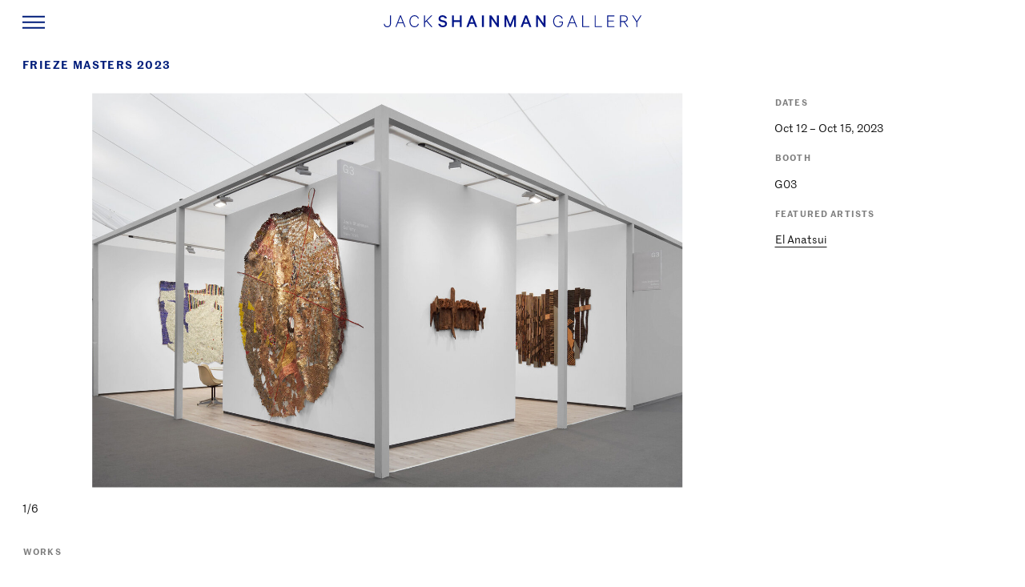

--- FILE ---
content_type: text/html; charset=utf-8
request_url: https://jackshainman.com/art_fairs/frieze_masters_2023
body_size: 5552
content:
<!DOCTYPE html>
<html lang="en">
  <head>
    <title>Frieze Masters 2023 « Art Fairs « Jack Shainman Gallery</title>
    <link rel="stylesheet" media="all" href="/assets/application-88157c6357ccbb4564eb992058ba256878222d79c117488ed0fdf192f6494501.css" data-turbolinks-track="true" />
    <script src="/assets/application-5c4fabf6770149328518dc5a305bca739d19a980a84d0368d18f470f3c3edefd.js" data-turbolinks-track="true"></script>
    <meta name="csrf-param" content="authenticity_token" />
<meta name="csrf-token" content="2OxoXtpwcs06XwAu2XDPGDFc3aAhG9y3kfs88Y/9lu2oY7jQeqSTlvFXyix+rZ6oIZvyia0vy2LigFmxAVUOYA==" />
    <link rel="apple-touch-icon" sizes="57x57" href="/apple-icon-57x57.png" /><link rel="apple-touch-icon" sizes="60x60" href="/apple-icon-60x60.png" /><link rel="apple-touch-icon" sizes="72x72" href="/apple-icon-72x72.png" /><link rel="apple-touch-icon" sizes="76x76" href="/apple-icon-76x76.png" /><link rel="apple-touch-icon" sizes="114x114" href="/apple-icon-114x114.png" /><link rel="apple-touch-icon" sizes="120x120" href="/apple-icon-120x120.png" /><link rel="apple-touch-icon" sizes="144x144" href="/apple-icon-144x144.png" /><link rel="apple-touch-icon" sizes="152x152" href="/apple-icon-152x152.png" /><link rel="apple-touch-icon" sizes="180x180" href="/apple-icon-180x180.png" /><link rel="icon" sizes="192x192" href="/android-icon-192x192.png" type="image/png" /><link rel="icon" sizes="32x32" href="/favicon-32x32.png" type="image/png" /><link rel="icon" sizes="96x96" href="/favicon-96x96.png" type="image/png" /><link rel="icon" sizes="16x16" href="/favicon-16x16.png" type="image/png" /><link rel="manifest" href="/manifest.json" /><meta name="msapplication-TileColor" content="#ffffff" /><meta name="msapplication-TileImage" content="/ms-icon-144x144.png" /><meta name="theme-color" content="#ffffff" /><meta name="viewport" content="width=device-width,initial-scale=1" /><meta name="generator" content="GrayMatter" /><meta name="format-detection" content="telephone=no" />
    <meta name="twitter:title" content="Frieze Masters 2023 « Art Fairs « Jack Shainman Gallery" />
<meta property="og:title" content="Frieze Masters 2023 « Art Fairs « Jack Shainman Gallery" />

    <style>
      .page_heading{
        color: #001d7a;
      }
    </style>
    <script async src="https://www.googletagmanager.com/gtag/js?id=UA-180648820-2"></script>
    <script>
      window.dataLayer = window.dataLayer || [];
      function gtag(){dataLayer.push(arguments);}
      gtag('js', new Date());

      gtag('config', 'UA-180648820-2');
    </script>
  </head>
  <body id="site" class="exhibition art_fair page_with_slideshow">
    <header>
  <a aria-label="Home link" id="home_link" href="/"><div style="fill: #001d7a" class=" gm_inline_svg"><svg viewbox="0 0 1111.6836 51.699221" version="1.1" id="svg19" xmlns="http://www.w3.org/2000/svg" xmlns:svg="http://www.w3.org/2000/svg" viewBox="0 0 1111.6836pt 51.699219pt" preserveAspectRatio="xMidYMid meet">  <defs id="defs19"></defs>  <path fill-rule="nonzero" fill="#001489" fill-opacity="1" d="m 4.324219,37.023438 c 0.734375,6.523437 4.972656,10.679687 11.414062,10.679687 6.523438,0 11.582032,-3.667969 11.582032,-12.71875 V 0.816406 h 4.15625 v 34.167969 c 0,11.253906 -6.847656,16.632813 -15.65625,16.632813 C 6.851563,51.617188 0.65625,45.910156 0,37.023438 Z m 0,0" id="path1"></path>  <path fill-rule="nonzero" fill="#001489" fill-opacity="1" d="m 62.703125,30.664062 h 19.246094 l -9.625,-24.464843 z M 74.28125,0.816406 94.097659,50.886719 h -4.16016 L 83.414063,34.414062 H 61.234375 l -6.441406,16.472657 h -4.15625 l 19.8125,-50.070313 z m 0,0" id="path2"></path>  <path fill-rule="nonzero" fill="#001489" fill-opacity="1" d="m 133.07031,0.082031 c 9.70703,0 16.47266,5.710938 18.51172,14.355469 h -4.07812 c -2.11719,-6.363281 -7.09375,-10.441406 -14.4336,-10.441406 -10.35547,0 -17.77343,8.402344 -17.77343,21.855468 0,13.375 7.41796,21.851563 17.77343,21.851563 7.33985,0 12.31641,-4.074219 14.4336,-10.433594 h 4.07812 c -2.03906,8.640625 -8.88672,14.347657 -18.51172,14.347657 -12.3125,0 -22.01562,-9.945313 -22.01562,-25.765626 0,-15.820312 9.70312,-25.769531 22.01562,-25.769531" id="path3"></path>  <path fill-rule="nonzero" fill="#001489" fill-opacity="1" d="M 178.40625,27.074219 204.5,0.816406 h 5.38281 l -22.83203,22.832032 23.64453,27.238281 h -5.21875 l -21.44531,-24.382813 -5.625,5.707032 v 18.675781 h -4.16016 V 0.816406 h 4.16016 z m 0,0" id="path4"></path>  <path fill-rule="nonzero" fill="#001489" fill-opacity="1" d="m 243.71484,37.023438 c 1.63282,5.136718 5.8711,7.5 11.33594,7.5 5.8711,0 9.70313,-2.773438 9.70313,-7.417969 0,-3.507813 -2.03907,-5.546875 -7.25782,-6.769531 l -8.48046,-2.039063 C 242.08594,26.667969 236.53906,22.914062 236.53906,14.84375 236.53906,6.363281 243.47266,0 253.58203,0 c 10.84766,0 17.20703,5.546875 19,13.863281 h -8.48047 c -1.30468,-3.75 -4.48437,-6.683593 -10.4375,-6.683593 -5.38281,0 -9.05078,2.769531 -9.05078,6.929687 0,3.34375 2.1211,5.464844 6.60547,6.523437 l 8.72656,2.039063 c 7.82422,1.792969 12.96485,6.359375 12.96485,13.863281 0,9.375 -7.50391,15.164063 -17.85938,15.164063 -10.60156,0 -18.18359,-5.378907 -19.97656,-14.675781 z m 0,0" id="path5"></path>  <path fill-rule="nonzero" fill="#001489" fill-opacity="1" d="m 336.50781,0.816406 v 50.066406 h -8.48047 V 28.949219 h -25.19531 v 21.933593 h -8.48047 V 0.816406 h 8.48047 v 20.632813 h 25.19531 V 0.816406 Z m 0,0" id="path6"></path>  <path fill-rule="nonzero" fill="#001489" fill-opacity="1" d="m 373.11719,29.683594 h 13.69922 L 379.96875,11.175781 Z M 384.125,0.816406 403.37109,50.886719 h -8.64453 l -5.13672,-13.863281 h -19.16406 l -5.13672,13.863281 h -8.5625 l 19.2461,-50.070313 z m 0,0" id="path7"></path>  <path fill-rule="nonzero" fill="#001489" fill-opacity="1" d="m 432.07031,50.886719 h -8.48047 V 0.816406 h 8.48047 z m 0,0" id="path8"></path>  <path fill-rule="nonzero" fill="#001489" fill-opacity="1" d="m 496.48438,50.886719 h -6.52344 L 464.35547,14.433594 v 36.453125 h -8.15234 V 0.816406 h 7.99218 l 24.13672,34.738282 V 0.816406 h 8.15235 z m 0,0" id="path9"></path>  <path fill-rule="nonzero" fill="#001489" fill-opacity="1" d="M 542.46875,50.886719 528.6875,16.066406 v 34.820313 h -8.07031 V 0.816406 h 9.70312 l 15.25,38.488282 15.08594,-38.488282 h 9.45703 v 50.070313 h -8.15625 V 16.066406 l -13.45312,34.820313 z m 0,0" id="path10"></path>  <path fill-rule="nonzero" fill="#001489" fill-opacity="1" d="m 606.72266,29.683594 h 13.69922 l -6.84766,-18.507813 z m 11.00781,-28.867188 19.24219,50.070313 h -8.64063 l -5.14062,-13.863281 h -19.16016 l -5.13672,13.863281 h -8.5625 l 19.2461,-50.070313 z m 0,0" id="path11"></path>  <path fill-rule="nonzero" fill="#001489" fill-opacity="1" d="m 697.47266,50.886719 h -6.51953 L 665.34766,14.433594 v 36.453125 h -8.15625 V 0.816406 h 7.99218 l 24.13672,34.738282 V 0.816406 h 8.15235 z m 0,0" id="path12"></path>  <path fill-rule="nonzero" fill="#001489" fill-opacity="1" d="m 756.17969,31.070312 v -3.667968 h 17.04297 v 2.933594 c 0,12.800781 -7.91016,21.285156 -20.0586,21.285156 -12.55859,0 -22.42578,-9.867188 -22.42578,-25.769532 0,-15.902343 9.94922,-25.765624 22.34375,-25.765624 9.86719,0 16.71485,5.707031 18.83594,14.347656 h -4.16016 C 765.55859,7.992188 760.66406,4 753.08203,4 c -10.4375,0 -18.10547,8.316406 -18.10547,21.851562 0,13.535157 7.58594,21.933594 18.1875,21.933594 9.94532,0 15.65625,-6.195312 16.0625,-16.714844 z m 0,0" id="path13"></path>  <path fill-rule="nonzero" fill="#001489" fill-opacity="1" d="m 802.89844,30.664062 h 19.24609 l -9.625,-24.464843 z m 11.57812,-29.847656 19.81641,50.070313 h -4.16016 l -6.52343,-16.472657 h -22.17969 l -6.44141,16.472657 h -4.15625 l 19.8125,-50.070313 z m 0,0" id="path14"></path>  <path fill-rule="nonzero" fill="#001489" fill-opacity="1" d="m 855.65234,0.816406 h 4.16016 v 46.238282 h 27.15234 v 3.828124 h -31.3125 z m 0,0" id="path15"></path>  <path fill-rule="nonzero" fill="#001489" fill-opacity="1" d="m 909.71094,0.816406 h 4.16015 v 46.238282 h 27.15235 v 3.828124 h -31.3125 z m 0,0" id="path16"></path>  <path fill-rule="nonzero" fill="#001489" fill-opacity="1" d="m 994.83982,0.816406 v 3.835938 h -26.99216 v 18.507812 h 24.46486 v 3.832032 h -24.46486 v 20.0625 h 26.99216 v 3.828124 H 963.77344 V 0.816406 Z m 0,0" id="path17"></path>  <path fill-rule="nonzero" fill="#001489" fill-opacity="1" d="m 1022.9687,25.117188 h 13.3711 c 7.668,0 11.8242,-3.832032 11.8242,-10.273438 0,-6.605469 -4.1562,-10.273438 -11.8242,-10.273438 h -13.3711 z m 0,3.667968 v 22.101563 h -4.1601 V 0.816406 h 17.6953 c 9.7851,0 15.7383,4.894532 15.7383,14.027344 0,8.152344 -4.8125,12.800781 -12.7227,13.78125 l 15.086,22.261719 h -4.8086 l -14.8438,-22.101563 z m 0,0" id="path18"></path>  <path fill-rule="nonzero" fill="#001489" fill-opacity="1" d="m 1107.1992,0.816406 h 4.4844 l -18.2656,28.703125 v 21.363281 h -4.1563 V 29.519531 L 1071.0742,0.816406 h 4.5664 l 15.8203,24.871094 z m 0,0" id="path19"></path></svg></div></a>
  <a aria-label="States of Being Link" id="states_of_being_link" href="/states_of_being">States Of Being</a>
  <button id="skip_to_main">Skip to Main Content</button>
  <button id="nav_toggle" tabindex="-1" style="color: #001d7a" aria-label="Navigation Toggle"></button>
  <nav id="main_nav" class="column width_1 small_font_size">
    <a class="nav_link states_of_being_link_home selected" href="/">Home</a>
    <br class="states_of_being_link_home">
    <a class="nav_link" href="/artists">Artists</a>
    <br>
    <a class="nav_link" href="/exhibitions">Exhibitions</a>
    <br>
    <a class="nav_link" href="/viewing_room">Viewing Rooms</a>
    <br>
    <a class="nav_link" href="/the_school">The School</a>
    <br>
    <a class="nav_link" href="/art_fairs/past">Art Fairs</a>
    <br>
    <a class="nav_link" href="/news">News</a>
    <br>
    <a class="nav_link" href="/about">About</a>
    <br>
    <a class="nav_link" href="/states_of_being">States Of Being</a>
</nav></header>
    <main>
      <div class='page_heading_nav_wrapper'>
  <h1 class="page_heading column width_8">Frieze Masters 2023</h1>
</div>
<div class="small_font_size page_main_content">
  <section class="column width_6 gm_slideshow" id="installation_slideshow" data-cycle="true">
      <figcaption class="gm_slide current">
          <img alt="" class="gm_slideshow_image" src="/uploads/13300133/1697046262863/JSG_Frieze_Masters_2023_v2_LR-1400-xxx_q85.jpg" />
        <div class="slideshow_counter">1/6</div>
</figcaption>      <figcaption class="gm_slide ">
          <img alt="" class="gm_slideshow_image async_load" data-src="/uploads/13300133/1697046861337/JSG_Frieze_Masters_2023_v1_LR-1400-xxx_q85.jpg" src="/assets/blank-e4264da162662c866df2c29bb7843a16c0ee392d8aa3ed84dce8e8a75a63e617.png" />
        <div class="slideshow_counter">2/6</div>
</figcaption>      <figcaption class="gm_slide ">
          <img alt="" class="gm_slideshow_image async_load" data-src="/uploads/13300133/1697046876934/JSG_Frieze_Masters_2023_v5_LR-1400-xxx_q85.jpg" src="/assets/blank-e4264da162662c866df2c29bb7843a16c0ee392d8aa3ed84dce8e8a75a63e617.png" />
        <div class="slideshow_counter">3/6</div>
</figcaption>      <figcaption class="gm_slide ">
          <img alt="" class="gm_slideshow_image async_load" data-src="/uploads/13300133/1697046886622/JSG_Frieze_Masters_2023_v6_LR-1400-xxx_q85.jpg" src="/assets/blank-e4264da162662c866df2c29bb7843a16c0ee392d8aa3ed84dce8e8a75a63e617.png" />
        <div class="slideshow_counter">4/6</div>
</figcaption>      <figcaption class="gm_slide ">
          <img alt="" class="gm_slideshow_image async_load" data-src="/uploads/13300133/1697046900631/JSG_Frieze_Masters_2023_v7_LR-1400-xxx_q85.jpg" src="/assets/blank-e4264da162662c866df2c29bb7843a16c0ee392d8aa3ed84dce8e8a75a63e617.png" />
        <div class="slideshow_counter">5/6</div>
</figcaption>      <figcaption class="gm_slide ">
          <img alt="" class="gm_slideshow_image async_load" data-src="/uploads/13300133/1697046919772/JSG_Frieze_Masters_2023_v3_LR-1400-xxx_q85.jpg" src="/assets/blank-e4264da162662c866df2c29bb7843a16c0ee392d8aa3ed84dce8e8a75a63e617.png" />
        <div class="slideshow_counter">6/6</div>
</figcaption>    <button class="gm_slideshow_arrow arrow_prev button_font_size">Previous</button><button class="gm_slideshow_arrow arrow_next button_font_size">Next</button>
    <div class="gm_slideshow_click_handler gm_slide_prev"></div><div class="gm_slideshow_click_handler gm_slide_next"></div>
</section><div class="column width_2" id="art_fair_info_container">
    <div class="info_section "><div class="page_sub_heading">Dates</div><span class="dates small_font_size">Oct 12 – Oct 15, 2023</span></div>
  <div class="info_section "><div class="page_sub_heading">Booth</div><span class="dates small_font_size">G03</span></div>
  <div class="info_section artist"><div class="page_sub_heading">Featured Artists</div><span class="dates small_font_size"><a href="/artists/el_anatsui">El Anatsui</a></span></div>

  </div><section class="column width_4" id="art_fair_works">
    <h2 class="page_sub_heading">
  <span>Works</span>
  <span class="mobile_heading">(Tap to zoom)</span>
</h2><div class="works">
  <button class="work_thumbnail work_thumbnail_0 thumbnail async_load_container" data-slide="0" data-thumbnail="/uploads/15500155/1745527674145/EA23.007_Silver_and_Gold_Have_I_Not_B_LR-600-xxx_q85.jpg" data-image="/uploads/15500155/1745527674145/EA23.007_Silver_and_Gold_Have_I_Not_B_LR-1600-xxx_q85.jpg" data-title="El Anatsui | Silver and Gold Have I Not" data-caption="137 x 134 x 4 1/2 inches, Aluminum and copper wire, 2023">
      <img class="async_load" data-src="/uploads/15500155/1745527674145/EA23.007_Silver_and_Gold_Have_I_Not_B_LR-600-xxx_q85.jpg" alt="" src="/assets/blank-e4264da162662c866df2c29bb7843a16c0ee392d8aa3ed84dce8e8a75a63e617.png" />
    </button><button class="work_thumbnail work_thumbnail_1 thumbnail async_load_container" data-slide="1" data-thumbnail="/uploads/15500155/1745525169509/EA23.008_2025_Install_v2_LR-600-xxx_q85.jpg" data-image="/uploads/15500155/1745525169509/EA23.008_2025_Install_v2_LR-1600-xxx_q85.jpg" data-title="El Anatsui | The Ark" data-caption="95 x 144 x 8 inches, Aluminum and copper wire, 2023">
      <img class="async_load" data-src="/uploads/15500155/1745525169509/EA23.008_2025_Install_v2_LR-600-xxx_q85.jpg" alt="" src="/assets/blank-e4264da162662c866df2c29bb7843a16c0ee392d8aa3ed84dce8e8a75a63e617.png" />
    </button><button class="work_thumbnail work_thumbnail_2 thumbnail async_load_container" data-slide="2" data-thumbnail="/uploads/13300133/1697059699106/EA23.004_B_LR-600-xxx_q85.jpg" data-image="/uploads/13300133/1697059699106/EA23.004_B_LR-1600-xxx_q85.jpg" data-title="El Anatsui | To Be Titled" data-caption="63 x 122 inches, Aluminum bottle caps and tropical woods (walnut and mansonia), 2023">
      <img class="async_load" data-src="/uploads/13300133/1697059699106/EA23.004_B_LR-600-xxx_q85.jpg" alt="" src="/assets/blank-e4264da162662c866df2c29bb7843a16c0ee392d8aa3ed84dce8e8a75a63e617.png" />
    </button><button class="work_thumbnail work_thumbnail_3 thumbnail async_load_container" data-slide="3" data-thumbnail="/uploads/13300133/1697059832261/EA23.002_Untitled_A_LR-600-xxx_q85.jpg" data-image="/uploads/13300133/1697059832261/EA23.002_Untitled_A_LR-1600-xxx_q85.jpg" data-title="El Anatsui | Untitled" data-caption="9 pieces, 41 3/4 x 49 11/16 x 1 9/16 inches, Carved, incised, and painted wooden panels, mid 1980&#39;s">
      <img class="async_load" data-src="/uploads/13300133/1697059832261/EA23.002_Untitled_A_LR-600-xxx_q85.jpg" alt="" src="/assets/blank-e4264da162662c866df2c29bb7843a16c0ee392d8aa3ed84dce8e8a75a63e617.png" />
    </button><button class="work_thumbnail work_thumbnail_4 thumbnail async_load_container" data-slide="4" data-thumbnail="/uploads/13300133/1697060520815/EA11.002_Currents_B_LR-600-xxx_q85.jpg" data-image="/uploads/13300133/1697060520815/EA11.002_Currents_B_LR-1600-xxx_q85.jpg" data-title="El Anatsui | Currents" data-caption="51 3/4 x 59 7/8 x 3/4 inches, Wood relief with color, N.D. (completed before 2009)">
      <img class="async_load" data-src="/uploads/13300133/1697060520815/EA11.002_Currents_B_LR-600-xxx_q85.jpg" alt="" src="/assets/blank-e4264da162662c866df2c29bb7843a16c0ee392d8aa3ed84dce8e8a75a63e617.png" />
    </button><button class="work_thumbnail work_thumbnail_5 thumbnail async_load_container" data-slide="5" data-thumbnail="/uploads/13300133/1697059437986/EA93.001_Seers_B_LR-600-xxx_q85.jpg" data-image="/uploads/13300133/1697059437986/EA93.001_Seers_B_LR-1600-xxx_q85.jpg" data-title="El Anatsui | Seers" data-caption="28 1/2 x 47 5/8 x 4 3/8 inches, Wood relief with aluminum, 1993-2010">
      <img class="async_load" data-src="/uploads/13300133/1697059437986/EA93.001_Seers_B_LR-600-xxx_q85.jpg" alt="" src="/assets/blank-e4264da162662c866df2c29bb7843a16c0ee392d8aa3ed84dce8e8a75a63e617.png" />
    </button><button class="work_thumbnail work_thumbnail_6 thumbnail async_load_container" data-slide="6" data-thumbnail="/uploads/13300133/1697059138107/EA99.003_Chief_in_Zingliwu_A_LR-600-xxx_q85.jpg" data-image="/uploads/13300133/1697059138107/EA99.003_Chief_in_Zingliwu_A_LR-1600-xxx_q85.jpg" data-title="Chief in Zingliwu" data-caption="67 x 28 x 19 inches, Metal and tropical hardwood (okpeye), 1999">
      <img class="async_load" data-src="/uploads/13300133/1697059138107/EA99.003_Chief_in_Zingliwu_A_LR-600-xxx_q85.jpg" alt="" src="/assets/blank-e4264da162662c866df2c29bb7843a16c0ee392d8aa3ed84dce8e8a75a63e617.png" />
    </button><button class="work_thumbnail work_thumbnail_7 thumbnail async_load_container" data-slide="7" data-thumbnail="/uploads/13300133/1697059302279/EA99.002_Lady_in_Frenzy_A_LR-600-xxx_q85.jpg" data-image="/uploads/13300133/1697059302279/EA99.002_Lady_in_Frenzy_A_LR-1600-xxx_q85.jpg" data-title="Lady in Frenzy" data-caption="69 1/8 × 35 1/2 × 18 3/8 inches, metal and tropical hardwood (okpeye), 1999">
      <img class="async_load" data-src="/uploads/13300133/1697059302279/EA99.002_Lady_in_Frenzy_A_LR-600-xxx_q85.jpg" alt="" src="/assets/blank-e4264da162662c866df2c29bb7843a16c0ee392d8aa3ed84dce8e8a75a63e617.png" />
    </button><button class="work_thumbnail work_thumbnail_8 thumbnail async_load_container" data-slide="8" data-thumbnail="/uploads/13300133/1697059516920/EA88.003_Curtain_yellow_orange_A_LR-600-xxx_q85.jpg" data-image="/uploads/13300133/1697059516920/EA88.003_Curtain_yellow_orange_A_LR-1600-xxx_q85.jpg" data-title="El Anatsui | Curtain (yellow/orange)" data-caption="114 15/16 x 50 3/8 inches, Printed cloth, 1988">
      <img class="async_load" data-src="/uploads/13300133/1697059516920/EA88.003_Curtain_yellow_orange_A_LR-600-xxx_q85.jpg" alt="" src="/assets/blank-e4264da162662c866df2c29bb7843a16c0ee392d8aa3ed84dce8e8a75a63e617.png" />
    </button>
</div>
</section></div>
</main>    <footer class="page_main_content">
  <div class="column width_3 blue" id="newsletter">
    <form class="focusable_form" action="/newsletter_signup" accept-charset="UTF-8" data-remote="true" method="post"><input name="utf8" type="hidden" value="&#x2713;" />
      <label for="email">Newsletter Signup:</label>
      <input placeholder="Email" aria-label="Email" class="button_font_size" type="email" name="newsletter[email]" id="newsletter_email" />
      <button name="button" type="submit">Submit</button>
      <div id="newsletter_signup_message" aria-live="polite"></div>
</form>  </div><div class="column width_1 blue" id="social_links">
    <a aria-label="Twitter" target="_blank" href="https://twitter.com/jackshainman"><img src="/assets/twitter-9fb1ef562c75f9d5b2c8b098f2d28fcb52e14a947f1ae40385240f8b0c0e883e.svg" /></a>
    <a aria-label="Facebook" target="_blank" href="https://www.facebook.com/jackshainmanNY"><img src="/assets/facebook-ea58de09818c86454044d359e620fd6d27d81ff83a7b8f8a000c9b5ddf7cd6a3.svg" /></a>
    <a aria-label="Instagram" target="_blank" href="https://www.instagram.com/jackshainman/"><img src="/assets/instagram-3a3b6aeb6f2d7ddd17695b200cbba6c86009137b9ea24033f7c81697fde0c6c8.svg" /></a>
    <a aria-label="Email" target="_blank" href="mailto:info@jackshainman.com"><img src="/assets/email-328f53b52da14b9550675589c65d9cd56f27bd32d8e6fa6fec61b1d9476206b1.svg" /></a>
  </div><div class="column width_3 blue" id="policy">
    <a href="/privacy_policy">Privacy Policy</a>
    <a href="/accessibility_statement">Accessibility Statement</a>
  </div><div class="column width_1 blue" id="copyright">
    <span>©Jack Shainman 2026</span>
</div></footer>
  </body>
</html>


--- FILE ---
content_type: text/css
request_url: https://jackshainman.com/assets/application-88157c6357ccbb4564eb992058ba256878222d79c117488ed0fdf192f6494501.css
body_size: 15233
content:
html,body,div,span,applet,object,iframe,h1,h2,h3,h4,h5,h6,p,blockquote,pre,a,abbr,acronym,address,big,cite,code,del,dfn,em,img,ins,kbd,q,s,samp,small,strike,strong,sub,sup,tt,var,b,u,i,center,dl,dt,dd,ol,ul,li,fieldset,form,label,legend,table,caption,tbody,tfoot,thead,tr,th,td,article,aside,canvas,details,embed,figure,figcaption,footer,header,hgroup,menu,nav,output,ruby,section,summary,time,mark,audio,video{margin:0;padding:0;border:0;vertical-align:baseline}article,aside,details,figcaption,figure,footer,header,hgroup,menu,nav,section{display:block}body{line-height:1}ol,ul{list-style:none}a img{border:0}blockquote,q{quotes:none}blockquote:before,blockquote:after,q:before,q:after{content:'';content:none}table{border-collapse:collapse;border-spacing:0}input[type="submit"]::-moz-focus-inner{border:none}input[type="button"]::-moz-focus-inner{border:none}button::-moz-focus-inner{padding:0;border:none}input:focus,textarea:focus,input,textarea{background:transparent}select{border-radius:0}input[type="text"],input[type="password"],input[type="email"],textarea,button{-webkit-appearance:none;border-radius:0}html{-webkit-font-smoothing:antialiased;-webkit-text-size-adjust:none}.clear{clear:both;display:block;overflow:hidden;visibility:hidden;width:0;height:0}.clearfix:after{clear:both;content:' ';display:block;font-size:0;line-height:0;visibility:hidden;width:0;height:0}.clearfix{display:inline-block}* html .clearfix{height:1%}.clearfix{display:block}#gm_login_container,#site #gm_login_container,#gm_private_login_container,#site #gm_private_login_container{margin:50px auto;width:100%;font-size:14px;line-height:1.2em;width:220px;padding:20px;background:#fff;color:#333;border:1px solid #aaa;text-align:left;box-shadow:2px 2px 20px rgba(100,100,100,0.5)}#gm_login_container h1,#site #gm_login_container h1,#gm_private_login_container h1,#site #gm_private_login_container h1{padding:0;margin:0;font-size:20px;border-bottom:1px solid #aaa;padding-bottom:20px;font-weight:normal;line-height:1.2em}#gm_login_container input[type="email"],#gm_login_container input[type="text"],#gm_login_container input[type="password"],#site #gm_login_container input[type="email"],#site #gm_login_container input[type="text"],#site #gm_login_container input[type="password"],#gm_private_login_container input[type="email"],#gm_private_login_container input[type="text"],#gm_private_login_container input[type="password"],#site #gm_private_login_container input[type="email"],#site #gm_private_login_container input[type="text"],#site #gm_private_login_container input[type="password"]{width:188px;padding:5px 10px;border:1px solid #888;margin:5px 0 15px 0;font-size:14px}#gm_login_container button,#site #gm_login_container button,#gm_private_login_container button,#site #gm_private_login_container button{padding:3px 10px;margin:10px 0 0 0;background:#888;color:#fff;border:0}#gm_login_container #gm_remember,#site #gm_login_container #gm_remember,#gm_private_login_container #gm_remember,#site #gm_private_login_container #gm_remember{font-weight:normal}#gm_login_container #gm_password_reset_message,#site #gm_login_container #gm_password_reset_message,#gm_private_login_container #gm_password_reset_message,#site #gm_private_login_container #gm_password_reset_message{padding:15px 0 0 0}#gm_login_container #gm_forgot_password,#site #gm_login_container #gm_forgot_password,#gm_private_login_container #gm_forgot_password,#site #gm_private_login_container #gm_forgot_password{border-top:1px solid #888;padding:5px 0 0 0;margin-top:20px}#gm_login_container #gm_forgot_password a,#site #gm_login_container #gm_forgot_password a,#gm_private_login_container #gm_forgot_password a,#site #gm_private_login_container #gm_forgot_password a{color:#333;text-decoration:underline}#gm_login_container #gm_login_errors,#site #gm_login_container #gm_login_errors,#gm_private_login_container #gm_login_errors,#site #gm_private_login_container #gm_login_errors{padding:10px 0;color:#f00}/*!
 * jQuery UI CSS Framework 1.12.1
 * http://jqueryui.com
 *
 * Copyright jQuery Foundation and other contributors
 * Released under the MIT license.
 * http://jquery.org/license
 *
 * http://api.jqueryui.com/category/theming/
 *
 * To view and modify this theme, visit http://jqueryui.com/themeroller/
 */.ui-widget{font-family:Arial,Helvetica,sans-serif;font-size:1em}.ui-widget .ui-widget{font-size:1em}.ui-widget input,.ui-widget select,.ui-widget textarea,.ui-widget button{font-family:Arial,Helvetica,sans-serif;font-size:1em}.ui-widget.ui-widget-content{border:1px solid #c5c5c5}.ui-widget-content{border:1px solid #ddd;background:#fff;color:#333}.ui-widget-content a{color:#333}.ui-widget-header{border:1px solid #ddd;background:#e9e9e9;color:#333;font-weight:bold}.ui-widget-header a{color:#333}.ui-state-default,.ui-widget-content .ui-state-default,.ui-widget-header .ui-state-default,.ui-button,html .ui-button.ui-state-disabled:hover,html .ui-button.ui-state-disabled:active{border:1px solid #c5c5c5;background:#f6f6f6;font-weight:normal;color:#454545}.ui-state-default a,.ui-state-default a:link,.ui-state-default a:visited,a.ui-button,a:link.ui-button,a:visited.ui-button,.ui-button{color:#454545;text-decoration:none}.ui-state-hover,.ui-widget-content .ui-state-hover,.ui-widget-header .ui-state-hover,.ui-state-focus,.ui-widget-content .ui-state-focus,.ui-widget-header .ui-state-focus,.ui-button:hover,.ui-button:focus{border:1px solid #ccc;background:#ededed;font-weight:normal;color:#2b2b2b}.ui-state-hover a,.ui-state-hover a:hover,.ui-state-hover a:link,.ui-state-hover a:visited,.ui-state-focus a,.ui-state-focus a:hover,.ui-state-focus a:link,.ui-state-focus a:visited,a.ui-button:hover,a.ui-button:focus{color:#2b2b2b;text-decoration:none}.ui-visual-focus{box-shadow:0 0 3px 1px #5e9ed6}.ui-state-active,.ui-widget-content .ui-state-active,.ui-widget-header .ui-state-active,a.ui-button:active,.ui-button:active,.ui-button.ui-state-active:hover{border:1px solid #003eff;background:#007fff;font-weight:normal;color:#fff}.ui-icon-background,.ui-state-active .ui-icon-background{border:#003eff;background-color:#fff}.ui-state-active a,.ui-state-active a:link,.ui-state-active a:visited{color:#fff;text-decoration:none}.ui-state-highlight,.ui-widget-content .ui-state-highlight,.ui-widget-header .ui-state-highlight{border:1px solid #dad55e;background:#fffa90;color:#777620}.ui-state-checked{border:1px solid #dad55e;background:#fffa90}.ui-state-highlight a,.ui-widget-content .ui-state-highlight a,.ui-widget-header .ui-state-highlight a{color:#777620}.ui-state-error,.ui-widget-content .ui-state-error,.ui-widget-header .ui-state-error{border:1px solid #f1a899;background:#fddfdf;color:#5f3f3f}.ui-state-error a,.ui-widget-content .ui-state-error a,.ui-widget-header .ui-state-error a{color:#5f3f3f}.ui-state-error-text,.ui-widget-content .ui-state-error-text,.ui-widget-header .ui-state-error-text{color:#5f3f3f}.ui-priority-primary,.ui-widget-content .ui-priority-primary,.ui-widget-header .ui-priority-primary{font-weight:bold}.ui-priority-secondary,.ui-widget-content .ui-priority-secondary,.ui-widget-header .ui-priority-secondary{opacity:.7;filter:Alpha(Opacity=70);font-weight:normal}.ui-state-disabled,.ui-widget-content .ui-state-disabled,.ui-widget-header .ui-state-disabled{opacity:.35;filter:Alpha(Opacity=35);background-image:none}.ui-state-disabled .ui-icon{filter:Alpha(Opacity=35)}.ui-icon{width:16px;height:16px}.ui-icon,.ui-widget-content .ui-icon{background-image:url(/assets/jquery-ui/ui-icons_444444_256x240-cb36e80beaf2a527d463da552a5c679a46c4ff8c881318a194bb0ccb61cb2d5c.png)}.ui-widget-header .ui-icon{background-image:url(/assets/jquery-ui/ui-icons_444444_256x240-cb36e80beaf2a527d463da552a5c679a46c4ff8c881318a194bb0ccb61cb2d5c.png)}.ui-state-hover .ui-icon,.ui-state-focus .ui-icon,.ui-button:hover .ui-icon,.ui-button:focus .ui-icon{background-image:url(/assets/jquery-ui/ui-icons_555555_256x240-32175261daee76c82bb0edf0eea16a56421866fbc31e94f3c1d570aa114502f5.png)}.ui-state-active .ui-icon,.ui-button:active .ui-icon{background-image:url(/assets/jquery-ui/ui-icons_ffffff_256x240-350df1b7131037de20e83c5c0f3a41a770d2ac48b5762ea772b3f4a8a7b9d47a.png)}.ui-state-highlight .ui-icon,.ui-button .ui-state-highlight.ui-icon{background-image:url(/assets/jquery-ui/ui-icons_777620_256x240-0b020fc6e696d88d296e7bb1f61f1eb2ad827848e2c7382a4c3e0999e702dd9b.png)}.ui-state-error .ui-icon,.ui-state-error-text .ui-icon{background-image:url(/assets/jquery-ui/ui-icons_cc0000_256x240-40985a64b4d5dd213fba27fcd862a1bd1b337a97674f6ff0b9ec20abcee4bc69.png)}.ui-button .ui-icon{background-image:url(/assets/jquery-ui/ui-icons_777777_256x240-faf32007ae120c302213557626e660dd10e711c5dd4f1113d35f26dc05b78d2f.png)}.ui-icon-blank{background-position:16px 16px}.ui-icon-caret-1-n{background-position:0 0}.ui-icon-caret-1-ne{background-position:-16px 0}.ui-icon-caret-1-e{background-position:-32px 0}.ui-icon-caret-1-se{background-position:-48px 0}.ui-icon-caret-1-s{background-position:-65px 0}.ui-icon-caret-1-sw{background-position:-80px 0}.ui-icon-caret-1-w{background-position:-96px 0}.ui-icon-caret-1-nw{background-position:-112px 0}.ui-icon-caret-2-n-s{background-position:-128px 0}.ui-icon-caret-2-e-w{background-position:-144px 0}.ui-icon-triangle-1-n{background-position:0 -16px}.ui-icon-triangle-1-ne{background-position:-16px -16px}.ui-icon-triangle-1-e{background-position:-32px -16px}.ui-icon-triangle-1-se{background-position:-48px -16px}.ui-icon-triangle-1-s{background-position:-65px -16px}.ui-icon-triangle-1-sw{background-position:-80px -16px}.ui-icon-triangle-1-w{background-position:-96px -16px}.ui-icon-triangle-1-nw{background-position:-112px -16px}.ui-icon-triangle-2-n-s{background-position:-128px -16px}.ui-icon-triangle-2-e-w{background-position:-144px -16px}.ui-icon-arrow-1-n{background-position:0 -32px}.ui-icon-arrow-1-ne{background-position:-16px -32px}.ui-icon-arrow-1-e{background-position:-32px -32px}.ui-icon-arrow-1-se{background-position:-48px -32px}.ui-icon-arrow-1-s{background-position:-65px -32px}.ui-icon-arrow-1-sw{background-position:-80px -32px}.ui-icon-arrow-1-w{background-position:-96px -32px}.ui-icon-arrow-1-nw{background-position:-112px -32px}.ui-icon-arrow-2-n-s{background-position:-128px -32px}.ui-icon-arrow-2-ne-sw{background-position:-144px -32px}.ui-icon-arrow-2-e-w{background-position:-160px -32px}.ui-icon-arrow-2-se-nw{background-position:-176px -32px}.ui-icon-arrowstop-1-n{background-position:-192px -32px}.ui-icon-arrowstop-1-e{background-position:-208px -32px}.ui-icon-arrowstop-1-s{background-position:-224px -32px}.ui-icon-arrowstop-1-w{background-position:-240px -32px}.ui-icon-arrowthick-1-n{background-position:1px -48px}.ui-icon-arrowthick-1-ne{background-position:-16px -48px}.ui-icon-arrowthick-1-e{background-position:-32px -48px}.ui-icon-arrowthick-1-se{background-position:-48px -48px}.ui-icon-arrowthick-1-s{background-position:-64px -48px}.ui-icon-arrowthick-1-sw{background-position:-80px -48px}.ui-icon-arrowthick-1-w{background-position:-96px -48px}.ui-icon-arrowthick-1-nw{background-position:-112px -48px}.ui-icon-arrowthick-2-n-s{background-position:-128px -48px}.ui-icon-arrowthick-2-ne-sw{background-position:-144px -48px}.ui-icon-arrowthick-2-e-w{background-position:-160px -48px}.ui-icon-arrowthick-2-se-nw{background-position:-176px -48px}.ui-icon-arrowthickstop-1-n{background-position:-192px -48px}.ui-icon-arrowthickstop-1-e{background-position:-208px -48px}.ui-icon-arrowthickstop-1-s{background-position:-224px -48px}.ui-icon-arrowthickstop-1-w{background-position:-240px -48px}.ui-icon-arrowreturnthick-1-w{background-position:0 -64px}.ui-icon-arrowreturnthick-1-n{background-position:-16px -64px}.ui-icon-arrowreturnthick-1-e{background-position:-32px -64px}.ui-icon-arrowreturnthick-1-s{background-position:-48px -64px}.ui-icon-arrowreturn-1-w{background-position:-64px -64px}.ui-icon-arrowreturn-1-n{background-position:-80px -64px}.ui-icon-arrowreturn-1-e{background-position:-96px -64px}.ui-icon-arrowreturn-1-s{background-position:-112px -64px}.ui-icon-arrowrefresh-1-w{background-position:-128px -64px}.ui-icon-arrowrefresh-1-n{background-position:-144px -64px}.ui-icon-arrowrefresh-1-e{background-position:-160px -64px}.ui-icon-arrowrefresh-1-s{background-position:-176px -64px}.ui-icon-arrow-4{background-position:0 -80px}.ui-icon-arrow-4-diag{background-position:-16px -80px}.ui-icon-extlink{background-position:-32px -80px}.ui-icon-newwin{background-position:-48px -80px}.ui-icon-refresh{background-position:-64px -80px}.ui-icon-shuffle{background-position:-80px -80px}.ui-icon-transfer-e-w{background-position:-96px -80px}.ui-icon-transferthick-e-w{background-position:-112px -80px}.ui-icon-folder-collapsed{background-position:0 -96px}.ui-icon-folder-open{background-position:-16px -96px}.ui-icon-document{background-position:-32px -96px}.ui-icon-document-b{background-position:-48px -96px}.ui-icon-note{background-position:-64px -96px}.ui-icon-mail-closed{background-position:-80px -96px}.ui-icon-mail-open{background-position:-96px -96px}.ui-icon-suitcase{background-position:-112px -96px}.ui-icon-comment{background-position:-128px -96px}.ui-icon-person{background-position:-144px -96px}.ui-icon-print{background-position:-160px -96px}.ui-icon-trash{background-position:-176px -96px}.ui-icon-locked{background-position:-192px -96px}.ui-icon-unlocked{background-position:-208px -96px}.ui-icon-bookmark{background-position:-224px -96px}.ui-icon-tag{background-position:-240px -96px}.ui-icon-home{background-position:0 -112px}.ui-icon-flag{background-position:-16px -112px}.ui-icon-calendar{background-position:-32px -112px}.ui-icon-cart{background-position:-48px -112px}.ui-icon-pencil{background-position:-64px -112px}.ui-icon-clock{background-position:-80px -112px}.ui-icon-disk{background-position:-96px -112px}.ui-icon-calculator{background-position:-112px -112px}.ui-icon-zoomin{background-position:-128px -112px}.ui-icon-zoomout{background-position:-144px -112px}.ui-icon-search{background-position:-160px -112px}.ui-icon-wrench{background-position:-176px -112px}.ui-icon-gear{background-position:-192px -112px}.ui-icon-heart{background-position:-208px -112px}.ui-icon-star{background-position:-224px -112px}.ui-icon-link{background-position:-240px -112px}.ui-icon-cancel{background-position:0 -128px}.ui-icon-plus{background-position:-16px -128px}.ui-icon-plusthick{background-position:-32px -128px}.ui-icon-minus{background-position:-48px -128px}.ui-icon-minusthick{background-position:-64px -128px}.ui-icon-close{background-position:-80px -128px}.ui-icon-closethick{background-position:-96px -128px}.ui-icon-key{background-position:-112px -128px}.ui-icon-lightbulb{background-position:-128px -128px}.ui-icon-scissors{background-position:-144px -128px}.ui-icon-clipboard{background-position:-160px -128px}.ui-icon-copy{background-position:-176px -128px}.ui-icon-contact{background-position:-192px -128px}.ui-icon-image{background-position:-208px -128px}.ui-icon-video{background-position:-224px -128px}.ui-icon-script{background-position:-240px -128px}.ui-icon-alert{background-position:0 -144px}.ui-icon-info{background-position:-16px -144px}.ui-icon-notice{background-position:-32px -144px}.ui-icon-help{background-position:-48px -144px}.ui-icon-check{background-position:-64px -144px}.ui-icon-bullet{background-position:-80px -144px}.ui-icon-radio-on{background-position:-96px -144px}.ui-icon-radio-off{background-position:-112px -144px}.ui-icon-pin-w{background-position:-128px -144px}.ui-icon-pin-s{background-position:-144px -144px}.ui-icon-play{background-position:0 -160px}.ui-icon-pause{background-position:-16px -160px}.ui-icon-seek-next{background-position:-32px -160px}.ui-icon-seek-prev{background-position:-48px -160px}.ui-icon-seek-end{background-position:-64px -160px}.ui-icon-seek-start{background-position:-80px -160px}.ui-icon-seek-first{background-position:-80px -160px}.ui-icon-stop{background-position:-96px -160px}.ui-icon-eject{background-position:-112px -160px}.ui-icon-volume-off{background-position:-128px -160px}.ui-icon-volume-on{background-position:-144px -160px}.ui-icon-power{background-position:0 -176px}.ui-icon-signal-diag{background-position:-16px -176px}.ui-icon-signal{background-position:-32px -176px}.ui-icon-battery-0{background-position:-48px -176px}.ui-icon-battery-1{background-position:-64px -176px}.ui-icon-battery-2{background-position:-80px -176px}.ui-icon-battery-3{background-position:-96px -176px}.ui-icon-circle-plus{background-position:0 -192px}.ui-icon-circle-minus{background-position:-16px -192px}.ui-icon-circle-close{background-position:-32px -192px}.ui-icon-circle-triangle-e{background-position:-48px -192px}.ui-icon-circle-triangle-s{background-position:-64px -192px}.ui-icon-circle-triangle-w{background-position:-80px -192px}.ui-icon-circle-triangle-n{background-position:-96px -192px}.ui-icon-circle-arrow-e{background-position:-112px -192px}.ui-icon-circle-arrow-s{background-position:-128px -192px}.ui-icon-circle-arrow-w{background-position:-144px -192px}.ui-icon-circle-arrow-n{background-position:-160px -192px}.ui-icon-circle-zoomin{background-position:-176px -192px}.ui-icon-circle-zoomout{background-position:-192px -192px}.ui-icon-circle-check{background-position:-208px -192px}.ui-icon-circlesmall-plus{background-position:0 -208px}.ui-icon-circlesmall-minus{background-position:-16px -208px}.ui-icon-circlesmall-close{background-position:-32px -208px}.ui-icon-squaresmall-plus{background-position:-48px -208px}.ui-icon-squaresmall-minus{background-position:-64px -208px}.ui-icon-squaresmall-close{background-position:-80px -208px}.ui-icon-grip-dotted-vertical{background-position:0 -224px}.ui-icon-grip-dotted-horizontal{background-position:-16px -224px}.ui-icon-grip-solid-vertical{background-position:-32px -224px}.ui-icon-grip-solid-horizontal{background-position:-48px -224px}.ui-icon-gripsmall-diagonal-se{background-position:-64px -224px}.ui-icon-grip-diagonal-se{background-position:-80px -224px}.ui-corner-all,.ui-corner-top,.ui-corner-left,.ui-corner-tl{border-top-left-radius:3px}.ui-corner-all,.ui-corner-top,.ui-corner-right,.ui-corner-tr{border-top-right-radius:3px}.ui-corner-all,.ui-corner-bottom,.ui-corner-left,.ui-corner-bl{border-bottom-left-radius:3px}.ui-corner-all,.ui-corner-bottom,.ui-corner-right,.ui-corner-br{border-bottom-right-radius:3px}.ui-widget-overlay{background:#aaa;opacity:0.3;filter:Alpha(Opacity=30)}.ui-widget-shadow{-webkit-box-shadow:0 0 5px #666;box-shadow:0 0 5px #666}/*!
 * jQuery UI CSS Framework 1.12.1
 * http://jqueryui.com
 *
 * Copyright jQuery Foundation and other contributors
 * Released under the MIT license.
 * http://jquery.org/license
 *
 * http://api.jqueryui.com/category/theming/
 */.ui-helper-hidden{display:none}.ui-helper-hidden-accessible{border:0;clip:rect(0 0 0 0);height:1px;margin:-1px;overflow:hidden;padding:0;position:absolute;width:1px}.ui-helper-reset{margin:0;padding:0;border:0;outline:0;line-height:1.3;text-decoration:none;font-size:100%;list-style:none}.ui-helper-clearfix:before,.ui-helper-clearfix:after{content:"";display:table;border-collapse:collapse}.ui-helper-clearfix:after{clear:both}.ui-helper-zfix{width:100%;height:100%;top:0;left:0;position:absolute;opacity:0;filter:Alpha(Opacity=0)}.ui-front{z-index:100}.ui-state-disabled{cursor:default !important;pointer-events:none}.ui-icon{display:inline-block;vertical-align:middle;margin-top:-.25em;position:relative;text-indent:-99999px;overflow:hidden;background-repeat:no-repeat}.ui-widget-icon-block{left:50%;margin-left:-8px;display:block}.ui-widget-overlay{position:fixed;top:0;left:0;width:100%;height:100%}.art_fair #installation_slideshow .gm_slideshow_image{max-width:calc(100% - 2rem)}a.upcoming_art_fair_link:focus{border:1px dotted #767676;color:#767676}a.upcoming_art_fair_link{border:1px solid transparent;padding-top:1rem;display:block;border-bottom:none}a.upcoming_art_fair_link .art_fair_name,a.upcoming_art_fair_link .art_fair_dates,a.upcoming_art_fair_link .art_fair_location{display:block}a.upcoming_art_fair_link .art_fair_name{margin-bottom:0.7rem}.upcoming_art_fair_link .column{margin-bottom:1rem}.upcoming_art_fair_image{display:block;margin:0 auto;max-width:100%;max-height:40vw}.art_fair_location{white-space:pre-line}#art_fair_heading{margin-bottom:0.4rem}a.city_link{font-size:0.82rem;margin-right:1rem;font-weight:400;color:#767676;border-bottom:none;text-transform:uppercase}a.city_link.selected{font-weight:600}#art_fair_city_sub_nav{position:sticky;position:-webkit-sticky;top:8.35rem;margin-top:0.2rem;margin-bottom:0.5rem;background-color:white;transition:transform ease-in-out 0.35s;-webkit-transition:transform ease-in-out 0.35s;z-index:2}#art_fair_city_sub_nav:after{content:'';position:absolute;top:-0.25rem;left:0;right:0;height:0.3rem;background-color:white;z-index:-1}a.upcoming_art_fair_link:focus{border:1px dotted #767676;color:#767676}@media (hover: hover){a.upcoming_art_fair_link:hover{border:1px dotted #b4b4b4;color:#767676}}@media (max-width: 1000px){a.upcoming_art_fair_link{margin-top:-1rem}a.upcoming_art_fair_link .width_5{padding-right:0}.past_art_fairs .page_main_content{padding:0 0.5rem}.past_art_fairs .page_sub_heading.past_index_sub_heading{padding-left:0.5rem}.past_art_fair_link_wrapper.width_1{width:33.333%;padding:0 0.5rem}#art_fair_info_container{display:flex;flex-wrap:wrap}#art_fair_info_container .info_section{width:25%;box-sizing:border-box;padding-right:1rem}#art_fair_info_container .info_section.artist{width:100%}#art_fair_info_container,#art_fair_works{width:100%}}@media (max-width: 767px){.art_fair_name,a.upcoming_art_fair_link .art_fair_name{margin-bottom:0}a.upcoming_art_fair_link .column.width_5{padding-left:0;width:100%}a.upcoming_art_fair_link .column.width_5 img{width:100%;margin-right:0}.upcoming_art_fair_link .width_5,.upcoming_art_fair_link .width_3{width:100%}.upcoming_art_fair_link .large_font_size{font-size:1.4rem}.upcoming_art_fair_link .info_section{display:none}.upcoming_art_fair_link .info_section:nth-child(2){display:block;margin-bottom:0}.upcoming_art_fair_link .info_section .page_sub_heading{display:none}a.upcoming_art_fair_link .column.width_5 img.upcoming_art_fair_image{width:auto;max-height:80vh;max-width:100%;margin:0}#art_fair_info_container .info_section{width:50%}.past_art_fair_link_wrapper.width_1{width:50%}}a.artist_link:focus{z-index:10;color:#767676;outline:none;border-color:transparent}a.artist_link:focus .artist_name:after{border:1px dotted #767676;opacity:1}a.artist_link:focus .artist_image_container{z-index:10;opacity:1}.artist_column{column-count:2;column-gap:2rem}.artist_link_container{display:inline-block;vertical-align:top;width:100%}a.artist_link{display:inline-block;vertical-align:top;border-bottom:none;margin-bottom:0.5rem;border:1px solid transparent}.mobile_heading{display:none}.artist_name{margin-top:0.5rem}.images_loaded.artists main:after{opacity:1}.artists main:after{content:'';opacity:0;transition:opacity ease-in-out 0.6s;-webkit-transition:opacity ease-in-out 0.6s}.artists .page_heading{padding-bottom:1.4rem}#artist_content_wrapper,#artist_index_container{position:relative;z-index:3}.artist_image_container{position:fixed;right:0;top:6rem;bottom:6rem;width:calc((100% - 2rem)/2);overflow:hidden;z-index:1}.artist_name{box-sizing:border-box;display:inline-block;position:relative}.artist_name:after{content:'';position:absolute;border:1px dotted #b4b4b4;top:-0.35rem;right:-0.35rem;bottom:-0.15rem;left:-0.35rem;opacity:0;z-index:10}.artist_image_container{z-index:2;opacity:0;transition:opacity ease-in-out 0.25s;box-sizing:border-box;pointer-events:none}#download_heading{display:inline-block;vertical-align:text-bottom;height:1rem;margin-bottom:0;margin-right:1rem}#artist_links{margin-top:0.2rem}a.artist_file_link{display:inline-block;text-transform:none;letter-spacing:0;font-weight:400;line-height:1;margin-right:1rem}#artist_text_content{padding-left:calc((100% / 8)/2);padding-right:calc((100% / 8)/2);box-sizing:border-box}.artist_image{position:absolute;left:50%;top:50%;transform:translate(-50%, -50%);-webkit-transform:translate(-50%, -50%);z-index:10;padding:2rem;box-sizing:border-box;max-height:calc(100%);max-width:calc(100% - 2rem)}#artist_news_container{box-sizing:border-box;margin-top:1rem}@media (hover: hover){a.artist_link:hover{z-index:10;color:#767676;border:1px dotted transparent}a.artist_link:hover .artist_name:after{opacity:1}a.artist_link:hover .artist_image_container{z-index:10;opacity:1}.gm_slideshow_arrow:hover{background-color:transparent}}@media (max-width: 1050px){.artist_column.column{column-count:1;display:flex;flex-wrap:wrap;justify-content:flex-start;align-items:baseline}.artist_column.width_4{width:100%;column-gap:1rem}#works_container{width:100%}.artists .page_heading{margin-bottom:0}.artist_link_container{width:calc(33.33% - 0.6666666667rem)}.artist_link_container:nth-child(odd){margin-right:0}.artist_link_container:nth-child(3n+2){margin-right:1rem;margin-left:1rem}.artist_image_container{position:static;opacity:1;width:100%}a.artist_link{display:flex;flex-direction:column-reverse;justify-content:flex-start;align-items:flex-start;margin-bottom:0}.artist_name{width:100%;font-size:1.4rem;margin:0.5rem 0 1.2rem 0}.artist_image{position:static;transform:none;display:block;width:100%;max-width:none;padding:0}#artist_text_content{width:100%;padding:0 1rem}}@media (max-width: 767px){.artist_link_container{width:calc(50% - 0.5rem)}.artist_link_container:nth-child(3n+2){margin-right:inherit;margin-left:inherit}.artist_link_container:nth-child(odd){margin-right:1rem}#artist_links{width:100%}.artist_name{font-size:1rem}a.artist_file_link{margin-left:0.5rem;margin-right:0}#download_heading{margin-right:0.5rem}.mobile_heading{display:inline-block;margin-left:0.4rem}}.person{display:block;margin-bottom:1em}#about_gallery{width:100%;box-sizing:border-box;padding-right:calc(100% * (2/6))}.gallery_location{display:inline-block;vertical-align:top;width:calc(33.333% - (2rem * 2)/3);margin-bottom:2rem}.gallery_location:nth-child(3n+2){margin-right:2rem}.gallery_location:nth-child(3n+1){margin-left:2rem}.gallery_location img{display:block;width:100%;margin-bottom:1em}.address{margin-bottom:1em;white-space:pre-line}.address.w_gallery_link{margin-bottom:0.25em}.gallery_link{display:inline-block;margin-bottom:1.35rem}#colophon div{margin-bottom:0.5em}#claude_wrapper{margin-top:2rem;width:calc(50% - 2rem)}#claude_image{display:block;width:100%;margin-bottom:1em}@media (max-width: 1000px){#location_container{width:100%;padding:0 0.5rem}#location_container .page_sub_heading{padding-left:0.5rem}.gallery_location{width:33.333%;padding:0 0.5rem;box-sizing:border-box}.gallery_location:nth-child(3n+2){margin-right:0}.gallery_location:nth-child(3n+1){margin-left:0}#about_gallery{padding:0;padding-left:0.5rem;width:70%;margin-left:0}#about_gallery .page_sub_heading{padding-left:0}#people{padding:0 0.5rem;width:100%}#people .page_sub_heading{padding-left:0.5rem}#people .person{display:inline-block;vertical-align:top;box-sizing:border-box;padding:0 0.5rem;width:33.333%}#people .person .gray{padding-right:0.5rem}#colophon{margin-top:4rem;width:100%}}@media (max-width: 767px){.gallery_location{width:100%;padding:0 0.5rem;box-sizing:border-box}#about_gallery{width:100%}#claude_wrapper{width:100%}#about_wrapper,#claude_wrapper{padding-right:0.5rem;box-sizing:border-box}#people .person{width:100%}#colophon .page_heading{padding-left:0}}@media (hover: hover){.current_exhibition a:hover{border:1px dotted #b4b4b4 !important}.current_exhibition a:hover .link_text_wrap{color:#767676}}.current_exhibition a:focus{border:1px dotted #767676 !important;outline:none}.current_exhibition a:focus .link_text_wrap{color:#767676}.current_exhibition a{border-bottom:1px solid transparent}.current_exhibition .column{margin-bottom:0}.current_exhibition.exhibition_link_wrapper{margin-bottom:1rem;position:relative}.current_exhibition.exhibition_link_wrapper div{padding:1rem 1rem;overflow:hidden}.current_exhibition.exhibition_link_wrapper div img,.current_exhibition.exhibition_link_wrapper div video{position:relative;top:50%;left:0;display:block;width:auto;width:100%;transform:translate(0, -50%)}.current_exhibition.exhibition_link_wrapper a{display:block;margin-bottom:0;box-sizing:border-box}.current_exhibition.exhibition_link_wrapper .link_text_wrap{padding-top:0.5rem;padding-bottom:0;margin-bottom:0;width:100%;color:#141414;box-sizing:border-box}.current_exhibition.exhibition_link_wrapper .link_text_wrap .column{vertical-align:bottom;padding:0;margin-bottom:0}.current_exhibition.exhibition_link_wrapper .link_text_wrap .exhibition_location{padding-left:1rem;padding-bottom:0.5rem}.current_thumbnail_container{display:flex;align-items:stretch}.page_exhibition_link_work_wrapper{width:calc(100% * 3/7);padding-left:1rem}.page_exhibition_link_full_video{display:block;width:calc(100% - 2rem);margin-left:1rem;margin-top:1rem;margin-bottom:1rem}.page_exhibition_link_video{display:block;width:100%}.page_exhibition_link_thumbnail_container{width:calc(100% * 4/7)}.current_exhibition.exhibition_link_wrapper .page_exhibition_link_thumbnail_container.width_8 img{display:block;margin:0 auto;width:auto;max-width:100%;max-height:calc(60vw - 14rem)}.current_exhibition .page_exhibition_link_work{width:calc((100% - 1rem) / (7/3))}.current_exhibition.seven_column_container{width:auto}.upcoming_exhibition_link_wrapper{width:33.33%}.upcoming_exhibition_link_wrapper .exhibition_title{font-size:1.4rem}.past_exhibition_link_wrapper *{font-size:0.82rem}#exhibition_heading{margin-bottom:0.4rem}#upcoming_exhibitions_container{margin-top:1rem}#exhibition_press{padding-left:calc((100% / 8)/2);padding-right:calc((100% / 8)/2);box-sizing:border-box}#exhibition_press.margin_left{margin-left:25%;padding-left:1rem;padding-right:1rem}.gm_slide_prev,.gm_slide_next{position:absolute;top:0;bottom:2rem;width:calc(50% - 4rem);z-index:5}.gm_slide_prev{left:0}.gm_slide_prev,.previous_slide{cursor:url(/assets/arrow-left_chevron-small-ed6a8afa3c1069119b4847f78a07259bf5ae8061c8bf2900a1153d41609947bb.png),w-resize;cursor:-webkit-image-set(url(/assets/arrow-left_chevron-small-ed6a8afa3c1069119b4847f78a07259bf5ae8061c8bf2900a1153d41609947bb.png) 1x, url(/assets/arrow-left_chevron-large-f717596f7f4a4804f3b243ddc6df3d4ba80978f15d7f43a92345a480fa7a6a28.png) 2x),w-resize}.gm_slide_next{right:0;left:auto}.gm_slide_next,.next_slide{cursor:url(/assets/arrow-right_chevron-small-69232a49eb9a002c3636a631f5fbc210357c0207cbf29c6278656b871e6db660.png),e-resize;cursor:-webkit-image-set(url(/assets/arrow-right_chevron-small-69232a49eb9a002c3636a631f5fbc210357c0207cbf29c6278656b871e6db660.png) 1x, url(/assets/arrow-right_chevron-large-0c4a753d862925f1b28259386f975d3facaf98325504420ac7788151186a95ae.png) 2x),e-resize}.school #installation_slideshow{height:calc(60vw - 10rem)}#installation_slideshow{position:relative;height:calc(50vw - 14rem);overflow:hidden}#installation_slideshow .gm_slide_prev,#installation_slideshow .gm_slide_next{height:calc(100% - 4rem)}#installation_slideshow .gm_slide{position:absolute;top:0;left:0;width:calc(100%);height:100%;opacity:0;transition:opacity ease-in-out 0.35s;z-index:1}#installation_slideshow .gm_slide.current{opacity:1;z-index:2}#installation_slideshow .gm_slide .viewing_room_video{max-height:calc(100% - 3rem);height:100%;position:relative;margin:0}#installation_slideshow .gm_slide .video_wrap{display:inline-block;position:relative;top:50%;transform:translateY(-50%)}#installation_slideshow .gm_slide .viewing_room_video_container{width:100%;height:100%;position:absolute;top:0;left:0}#installation_slideshow .gm_slide video{width:auto;max-height:100%;max-width:100%}#installation_slideshow .gm_slideshow_image{position:absolute;max-width:calc(100% - 2rem);max-height:calc(100% - 3rem);top:50%;left:50%;transform:translate(-50%, calc(-50% - 1.3333333333rem));-webkit-transform:translate(-50%, calc(-50% - 1.3333333333rem))}#installation_slideshow .slideshow_counter{position:absolute;bottom:0.2rem;left:1rem}#installation_slideshow .gm_slideshow_arrow{position:absolute;border:1px solid;line-height:1;padding:0.35rem 0.25rem;padding-bottom:0.23rem;border-radius:0.2rem;bottom:0.125rem}.exhibition_scroll_over{position:relative;z-index:4}.exhibition_wrapper{position:relative}.exhibition_wrapper .jump_link{position:absolute;top:0;left:calc((100% - 2rem)/8 + 1.5rem);opacity:0;pointer-events:none}.exhibition_wrapper .jump_link:focus{opacity:1;pointer-events:auto}@media (max-width: 2000px){#installation_slideshow{height:calc(53vw - 14rem)}}@media (max-width: 1440px){#installation_slideshow{height:calc(57vw - 14rem)}}@media (max-width: 1000px){.current_exhibition a.current_exhibition_link{display:flex;flex-direction:column-reverse}.current_exhibition.exhibition_link_wrapper .page_exhibition_link_thumbnail_container.width_8 img{width:auto;max-width:100%;max-height:80vh}.current_exhibition_link{margin-top:-1rem;margin-bottom:1rem}.exhibition_title.width_4{width:100%}.current_exhibition.exhibition_link_wrapper .link_text_wrap{padding-bottom:1rem}.current_exhibition.exhibition_link_wrapper .link_text_wrap .exhibition_location{padding-left:0}.upcoming_exhibition_link_wrapper{width:50%}.upcoming_exhibition_link_wrapper:nth-child(odd){padding-right:0.5rem}.upcoming_exhibition_link_wrapper:nth-child(even){padding-left:0.5rem}.exhibition_year.page_sub_heading.past_index_sub_heading{padding-left:0.5rem}.exhibition_wrapper{padding:0 0.5rem}.past_exhibition_link_wrapper.width_1{width:33.333%;padding:0 0.5rem}#installation_slideshow,.school #installation_slideshow{width:100%;height:calc(100vw - 14rem)}#exhibition_info_sections{display:flex;justify-content:flex-start;flex-wrap:wrap;margin-bottom:1rem}#exhibition_info_sections .info_section{width:25%;padding-right:1rem;box-sizing:border-box}#exhibition_works{margin-bottom:0}#exhibition_works,#exhibition_info_sections{width:100%}#exhibition_press{width:70%;margin-left:1rem;padding:0}#exhibition_press.margin_left{margin-left:1rem;padding-left:0;padding-right:0}#installation_slideshow .gm_slideshow_image{max-width:calc(100%)}.school .page_exhibitions{width:100%;display:flex;justify-content:space-between}.school_exhibition_container{width:calc(50% - 0.5rem)}}@media (max-width: 767px){.current_exhibition.exhibition_link_wrapper .link_text_wrap .exhibition_location{padding-bottom:1rem}.current_exhibition.exhibition_link_wrapper .link_text_wrap{padding-top:0;padding-bottom:0}.exhibition_location.width_4{width:100%}.upcoming_exhibition_link_wrapper .exhibition_title,.exhibition_title{font-size:0.82rem}.exhibition_title.large_font_size{font-size:1.4rem}#art_fair_city_sub_nav{display:none}.past_exhibition_link_wrapper.width_1{width:50%}#exhibition_works{margin-bottom:1rem}#exhibition_press{width:calc(100% - 2rem);margin-left:1rem;padding:0}#exhibition_press.margin_left{margin-left:1rem}#exhibition_info_sections .info_section{width:50%;padding-right:1rem;box-sizing:border-box}#installation_slideshow,.school #installation_slideshow{height:calc(100vw - 6rem)}.current_exhibition.exhibition_link_wrapper .page_exhibition_link_thumbnail_container{padding-left:0;padding-right:0}}@font-face{font-family:'Marr Sans Web';src:url(/assets/MarrSans-Regular-Web-3d6047bc4868fd64487e63b871e74f3538f32568354f119a7daf415c4bd8eb66.eot);src:url(/assets/MarrSans-Regular-Web-3d6047bc4868fd64487e63b871e74f3538f32568354f119a7daf415c4bd8eb66.eot?#iefix) format("embedded-opentype"),url(/assets/MarrSans-Regular-Web-2c4d91671c53a08968a95d2c639ff7181fee88d4a8c3cf515f6f9798bf670589.woff) format("woff");font-weight:400;font-style:normal;font-stretch:normal}@font-face{font-family:'Marr Sans Web';src:url(/assets/MarrSans-RegularItalic-Web-5def39614c1415a082ea441e39a6aaa0eca32f86960b1eafa1e5512dadea41e1.eot);src:url(/assets/MarrSans-RegularItalic-Web-5def39614c1415a082ea441e39a6aaa0eca32f86960b1eafa1e5512dadea41e1.eot?#iefix) format("embedded-opentype"),url(/assets/MarrSans-RegularItalic-Web-744dd08a4c09bf4b6b9605863d7904ac16147fa5e43f4835154b44585add38d1.woff) format("woff");font-weight:400;font-style:italic;font-stretch:normal}@font-face{font-family:'Marr Sans Web';src:url(/assets/MarrSans-Medium-Web-2d688b0a7a7d6886389913d909664f1a4c96514e48a68095f491a3f97536611d.eot);src:url(/assets/MarrSans-Medium-Web-2d688b0a7a7d6886389913d909664f1a4c96514e48a68095f491a3f97536611d.eot?#iefix) format("embedded-opentype"),url(/assets/MarrSans-Medium-Web-dd12ff38375629f056ab2dd0d46820183f11c662d4db061a5a79c91aa528eea7.woff) format("woff");font-weight:500;font-style:normal;font-stretch:normal}@font-face{font-family:'Marr Sans Web';src:url(/assets/MarrSans-MediumItalic-Web-3cd0198a2abecea0396c880d816d6d837408781d189a92785143493ab0e0fa9e.eot);src:url(/assets/MarrSans-MediumItalic-Web-3cd0198a2abecea0396c880d816d6d837408781d189a92785143493ab0e0fa9e.eot?#iefix) format("embedded-opentype"),url(/assets/MarrSans-MediumItalic-Web-64fe605112e9fc4c6b7d121fa1c41f8992b330e780238694df3112ca45b55679.woff) format("woff");font-weight:500;font-style:italic;font-stretch:normal}@font-face{font-family:'Marr Sans Web';src:url(/assets/MarrSans-Semibold-Web-59f931159f70af97fc0ac35b107991772fe955c7df6ee192d58cf4cb9b8db76d.eot);src:url(/assets/MarrSans-Semibold-Web-59f931159f70af97fc0ac35b107991772fe955c7df6ee192d58cf4cb9b8db76d.eot?#iefix) format("embedded-opentype"),url(/assets/MarrSans-Semibold-Web-fd51ef50e0a4e206e12396a844a63a72906be071f1484fdad888e7e6091698fe.woff) format("woff");font-weight:600;font-style:normal;font-stretch:normal}@font-face{font-family:'Marr Sans Web';src:url(/assets/MarrSans-SemiboldItalic-Web-ea3db9b83c08fe766f065bafce3aa963483a42acba584091cebbaf5d0ab4f97c.eot);src:url(/assets/MarrSans-SemiboldItalic-Web-ea3db9b83c08fe766f065bafce3aa963483a42acba584091cebbaf5d0ab4f97c.eot?#iefix) format("embedded-opentype"),url(/assets/MarrSans-SemiboldItalic-Web-ea74895ade66d6ec26bfa7c7378699f7c5ea4c0f5e140196b9ea2bdec2222516.woff) format("woff");font-weight:600;font-style:italic;font-stretch:normal}.column{display:inline-block;vertical-align:top;padding-left:1rem;padding-right:1rem;box-sizing:border-box;margin-bottom:2rem}.seven_column_container{width:calc(100% / (8/7));margin-left:calc(100% / (8/1))}.width_1{width:calc(100% / (8/1))}.seven_column_container .width_1{width:calc(100% / (7/1))}.margin_left_1{margin-left:calc(100% / (8/1))}.width_2{width:calc(100% / (8/2))}.seven_column_container .width_2{width:calc(100% / (7/2))}.margin_left_2{margin-left:calc(100% / (8/2))}.width_3{width:calc(100% / (8/3))}.seven_column_container .width_3{width:calc(100% / (7/3))}.margin_left_3{margin-left:calc(100% / (8/3))}.width_4{width:calc(100% / (8/4))}.seven_column_container .width_4{width:calc(100% / (7/4))}.margin_left_4{margin-left:calc(100% / (8/4))}.width_5{width:calc(100% / (8/5))}.seven_column_container .width_5{width:calc(100% / (7/5))}.margin_left_5{margin-left:calc(100% / (8/5))}.width_6{width:calc(100% / (8/6))}.seven_column_container .width_6{width:calc(100% / (7/6))}.margin_left_6{margin-left:calc(100% / (8/6))}.width_7{width:calc(100% / (8/7))}.seven_column_container .width_7{width:calc(100% / (7/7))}.margin_left_7{margin-left:calc(100% / (8/7))}.width_8{width:calc(100% / (8/8))}.seven_column_container .width_8{width:calc(100% / (7/8))}.margin_left_8{margin-left:calc(100% / (8/8))}@media (hover: hover){#social_links a:hover,#policy a:hover{border:1px dotted #b4b4b4 !important}a.nav_link:hover{border:1px dotted #b4b4b4 !important}#home_link:hover{opacity:1}}.states_of_being_link_home,.nav_link.states_of_being_link_home{display:none}body.states_of_being{background-color:#000;color:#fff}body.states_of_being .states_of_being_link_home,body.states_of_being .nav_link.states_of_being_link_home{display:inline-block}body.states_of_being #states_of_being_link{display:block;font-size:1.4rem;text-transform:uppercase;font-weight:500;top:2rem}body.states_of_being main,body.states_of_being header,body.states_of_being footer,body.states_of_being #main_nav{background-color:#000;color:#fff}body.states_of_being #home_link{display:none}body.states_of_being .focusable_form input{border-color:#fff;color:#fff}body.states_of_being .blue,body.states_of_being #nav_toggle{color:#fff !important}body.states_of_being a{color:#fff}body.states_of_being #social_links img{filter:invert(1);-webkit-filter:invert(1)}#home_link:focus{outline:none}#home_link:focus #home_link svg{border:1px dotted #767676;background-color:white}a.nav_link:focus{outline:none;color:#767676;border:1px dotted #767676 !important}@media (min-width: 1000px){.hide_logo:not(.open_nav) header{transform:translateY(-100%);-webkit-transform:translateY(-100%)}}.hide_logo .page_heading_nav_wrapper,.hide_logo #art_fair_city_sub_nav{transform:translateY(-3rem);-webkit-transform:translateY(-3rem)}.hide_logo.open_nav .page_sub_navigation,.hide_logo.open_nav #art_fair_city_sub_nav{transform:translateY(0);-webkit-transform:translateY(0)}.open_nav #nav_toggle{border-top:2px solid transparent;border-bottom:2px solid transparent}.open_nav #nav_toggle:after{transform:translateY(-50%) rotate(45deg);-webkit-transform:translateY(-50%) rotate(45deg)}.open_nav #nav_toggle:before{opacity:1;transform:translateY(-50%) rotate(-45deg);-webkit-transform:translateY(-50%) rotate(-45deg)}.open_nav #main_nav{transform:translateX(0);-webkit-transform:translateX(0)}header{width:100%;z-index:10;background-color:white;height:4rem;position:fixed;top:0;left:-1rem;padding:0 1rem;-webkit-transition:opacity ease-in-out 0.35s, transform ease-in-out 0.35s;transition:opacity ease-in-out 0.35s, transform ease-in-out 0.35s}.states_of_being .page_heading_nav_wrapper{background-color:#000;text-align:center}.states_of_being .page_heading_nav_wrapper a{text-transform:uppercase;font-size:0.82rem;font-weight:500;color:#b4b4b4;border-bottom:none;margin:0 1rem}.states_of_being .page_heading_nav_wrapper a:hover,.states_of_being .page_heading_nav_wrapper a:focus{color:white;border:1px dotted #b4b4b4 !important}.states_of_being .page_heading_nav_wrapper a.selected{color:white}.page_heading_nav_wrapper{position:sticky;position:-webkit-sticky;top:5rem;background-color:#fff;z-index:10;transition:transform ease-in-out 0.35s;-webkit-transition:transform ease-in-out 0.35s;transform:translateY(0);-webkit-transform:translateY(0)}.page_sub_navigation{background-color:white;margin-bottom:0;position:sticky;position:-webkit-sticky;margin-top:-2rem;padding-top:2rem;padding-bottom:1.6666666667rem;margin-bottom:0;top:3rem;line-height:1.5;z-index:4}.page_sub_navigation .page_sub_heading{margin-right:1rem;border-bottom:none}.page_sub_navigation .page_sub_heading:not(.selected){font-weight:400;color:#767676}.page_sub_navigation .column{margin-bottom:0}#home_link,#states_of_being_link{position:absolute;top:2.5rem;left:50%;transform:translate(-50%, -50%);-webkit-transform:translate(-50%, -50%);display:inline-block;box-sizing:border-box;z-index:10;opacity:1;border:none;transition:transform ease-in-out 0.35s;-webkit-transition:transform ease-in-out 0.35s}#home_link svg,#states_of_being_link svg{display:block;opacity:1;border:1px solid transparent;width:auto;height:1.07rem;margin:0 auto;position:relative;top:50%;left:50%;-webkit-transform:translate(-50%, -50%);transform:translate(-50%, -50%)}#states_of_being_link{display:none}#skip_to_main{position:fixed;top:1.25rem;left:6rem;z-index:1001;opacity:0;pointer-events:none}#skip_to_main:focus{opacity:1}#nav_toggle{position:absolute;top:50%;left:3rem;z-index:10000;border:none;padding:0;margin:0;border-radius:0;background-color:transparent;-webkit-border-radius:0;width:2rem;height:1.1764705882rem;border-top:2px solid;border-bottom:2px solid;pointer-events:auto;transition:border ease-in-out 0.35s, transform ease-in-out 0.35s, opacity ease-in-out 0.35s;-webkit-transition:border ease-in-out 0.35s, transform ease-in-out 0.35s, opacity ease-in-out 0.35s;-webkit-transform:translateY(-50%);transform:translateY(-50%)}#nav_toggle:after,#nav_toggle:before{position:absolute;content:'';left:0;width:100%;transform:translateY(-50%);-webkit-transform:translateY(-50%);transition:opacity ease-in-out 0.35s, transform ease-in-out 0.35s;-webkit-transition:opacity ease-in-out 0.35s, transform ease-in-out 0.35s}#nav_toggle:after{border-top:2px solid}#nav_toggle:before{border-top:2px solid;opacity:0}#main_nav{position:fixed;top:4rem;left:0;width:13.25rem;padding-bottom:0.7rem;padding-top:1rem;padding-left:2rem;opacity:0.9;z-index:10;background-color:white;transform:translateX(calc(-100% - 2rem));-webkit-transform:translateX(calc(-100% - 2rem));transform-origin:center left;transition:opacity ease-in-out 0.35s, transform ease-in-out 0.35s;-webkit-transition:opacity ease-in-out 0.35s, transform ease-in-out 0.35s}a.nav_link{display:inline-block;text-transform:uppercase;margin-bottom:1rem;padding:0.25rem 0.15rem 0.05rem 0.15rem;margin-left:-0.1rem;margin-top:-0.3rem;border:1px solid transparent}a.nav_link.selected{border-bottom-color:transparent}footer{display:flex;align-items:center;margin-left:-1rem;margin-right:-1rem;padding:1rem 1rem 2rem 1rem;width:100%;background-color:white;color:#141414;z-index:10}footer .column{margin-bottom:0}#newsletter_signup_message{position:absolute;color:#f00;margin-top:0.75em;white-space:nowrap}.focusable_form{display:inline-block;position:relative}.focusable_form:after{content:'';position:absolute;border:1px solid transparent;pointer-events:none}.focusable_form.focus_within:after{border:1px dotted #767676}.focusable_form input{outline:none;border:none;border-bottom:1px solid #141414;color:#141414;font-family:'Marr Sans Web', sans-serif;font-size:0.82rem}#newsletter{font-size:0.82rem}#newsletter form:after{top:-0.5rem;right:-0.5rem;bottom:-0.5rem;left:-0.5rem}#newsletter input[type="email"]{width:10rem;margin-left:0.5rem}#newsletter ::-webkit-input-placeholder,#newsletter :-ms-input-placeholder,#newsletter ::placeholder{font-family:'Marr Sans Web', sans-serif;font-size:0.82rem;color:#767676}#newsletter button{margin-left:0.5rem}#social_links{white-space:nowrap}#social_links a:focus{border:1px dotted #767676 !important}#social_links a{display:inline-block;border-bottom:1px solid transparent;margin-right:0.4rem;width:auto;height:auto;padding:0.15rem;padding-bottom:0}#social_links a:last-child{margin-right:0}#social_links img{height:0.8rem}#instagram img{height:0.9rem}#facebook img{height:0.88rem}#policy a{font-size:0.82rem;margin-right:1rem}#copyright{text-align:right}#copyright span{white-space:nowrap;float:right;font-size:0.82rem}@media (max-width: 1000px){.hide_logo .page_heading_nav_wrapper,.hide_logo #art_fair_city_sub_nav{transform:translateY(0);-webkit-transform:translateY(0)}.page_heading_nav_wrapper{top:3.2rem}.page_sub_navigation{width:auto;margin-top:0;padding-top:0.7rem;padding-bottom:1rem}.exhibitions .page_sub_navigation{width:auto;padding-left:0;padding-bottom:1rem}#art_fair_city_sub_nav{top:6.55rem}#art_fair_city_sub_nav .column{margin-bottom:1rem}#nav_toggle{left:2rem}footer{margin:2rem 0 0 0;padding:0;flex-wrap:wrap}footer .width_3,footer .width_1{width:50%;margin-bottom:1rem;text-align:left}#copyright{text-align:left}#copyright span{float:none}#main_nav{top:3.2rem;padding-top:1rem;padding-left:1rem;padding-bottom:0;opacity:1;background-color:rgba(255,255,255,0.95)}.hide_logo .page_heading_nav_wrapper{transform:translateY(0);-webkit-transform:translateY(0)}#newsletter input[type="email"]{width:8.5rem}}@media (max-width: 767px){body.states_of_being #states_of_being_link{top:1.8rem}header{height:3.2rem}#newsletter_signup_message{white-space:normal;top:-3.3rem;line-height:1.4}#nav_toggle{height:0.9411764706rem;width:1.6rem;right:2rem;left:auto}#main_nav{width:100%;height:100%;padding-top:0;opacity:1;background-color:rgba(255,255,255,0.95)}a.nav_link{margin-bottom:0.5rem}.page_heading_nav_wrapper{position:relative;top:0}.exhibitions .page_sub_navigation{padding-left:1rem}#home_link,#states_of_being_link{left:2rem;top:50%;transform:translateY(-50%);-webkit-transform:translateY(-50%);max-width:calc(100% - 6.8rem)}#home_link svg,#states_of_being_link svg{top:0;left:0;transform:none;-webkit-transform:none;max-width:100%;height:1.25rem;width:auto;float:left;display:block}.page_sub_navigation{position:static;margin-top:0;padding-top:0;padding-left:0;width:100%}.page_sub_navigation nav{padding:0}footer.page_main_content{position:relative;margin-bottom:1rem;z-index:10}footer.page_main_content .width_3,footer.page_main_content .width_1{width:100%}.focusable_form input{font-size:1rem}.open_nav{overflow:hidden}.open_nav #newsletter,.open_nav #social_links{transform:translateX(0);-webkit-transform:translateX(0)}.open_nav #policy,.open_nav #copyright{opacity:0}#newsletter,#social_links{transform:translateX(-100%);-webkit-transform:translateX(-100%);position:fixed;left:0;transition:transform ease-in-out 0.35s;-webkit-transition:transform ease-in-out 0.35s}#newsletter{bottom:5rem;margin-bottom:0.5rem}#newsletter form{width:100%;white-space:nowrap}#newsletter label{display:block;margin-bottom:0.5rem}#newsletter input[type="email"]{width:calc(100% - 4.8rem);padding-left:0;line-height:1}#newsletter #newsletter_email{margin-left:0}#social_links{bottom:1rem}#social_links img{height:1rem}#policy,#copyright{opacity:1;transition:opacity ease-in-out 0.35s;-webkit-transition:opacity ease-in-out 0.35s}}.homepage,.homepage main,.states_of_being_intro main,.states_of_being_intro{margin-top:0}#homepage_slideshow{position:relative;margin-top:4rem;width:calc(100% + 2rem);margin-left:-1rem;height:calc(100vh - 4rem);padding-bottom:0;overflow:hidden}#homepage_slideshow .gm_slide_prev,#homepage_slideshow .gm_slide_next{position:absolute;top:0;bottom:2rem;width:30%}#homepage_slideshow .gm_slide_prev{left:0}#homepage_slideshow .gm_slide_prev{cursor:url(/assets/arrow-left_chevron-small-ed6a8afa3c1069119b4847f78a07259bf5ae8061c8bf2900a1153d41609947bb.png),w-resize;cursor:-webkit-image-set(url(/assets/arrow-left_chevron-small-ed6a8afa3c1069119b4847f78a07259bf5ae8061c8bf2900a1153d41609947bb.png) 1x, url(/assets/arrow-left_chevron-large-f717596f7f4a4804f3b243ddc6df3d4ba80978f15d7f43a92345a480fa7a6a28.png) 2x),w-resize}#homepage_slideshow .gm_slide_next{right:0;left:auto;cursor:url(/assets/arrow-right_chevron-small-69232a49eb9a002c3636a631f5fbc210357c0207cbf29c6278656b871e6db660.png),e-resize;cursor:-webkit-image-set(url(/assets/arrow-right_chevron-small-69232a49eb9a002c3636a631f5fbc210357c0207cbf29c6278656b871e6db660.png) 1x, url(/assets/arrow-right_chevron-large-0c4a753d862925f1b28259386f975d3facaf98325504420ac7788151186a95ae.png) 2x),e-resize}.transitionable #homepage_slideshow_wrapper{transition:transform cubic-bezier(0.22, -0.01, 0.3, 1) 0.6s;-webkit-transition:transform cubic-bezier(0.22, -0.01, 0.3, 1) 0.6s}#homepage_slideshow_wrapper{position:static;height:calc(100vh - 4rem);white-space:nowrap}a.homepage_slide.current:focus img{opacity:0.8}a.homepage_slide.current:focus .slide_text_wrapper{transform:translateY(0);-webkit-transform:translateY(0)}.no_hover a.hompage_slide{pointer-events:none}.homepage_slide{display:inline-block;position:relative;top:0;bottom:0;right:0;flex-direction:column;height:100%;max-width:calc(100% - 8rem);border:none !important;align-items:stretch;box-sizing:border-box;justify-content:space-between;transition:opacity ease-in-out 0.6s;-webkit-transition:opacity ease-in-out 0.6s;z-index:1;opacity:1;margin-left:0}.homepage_slide.current{z-index:10}.homepage_slide img{display:block;margin:0 2rem;max-height:calc(100% - 4rem);max-width:calc(100% - 4rem);width:auto;transition:opacity ease-in-out 0.35s;-webkit-transition:opacity ease-in-out 0.35s}.homepage_slide .slide_text_wrapper{width:100%;margin-bottom:2rem}.homepage_slide .slide_text_wrapper .title{padding-left:0}.homepage_slide .slide_text_wrapper .medium_font_size{width:auto;padding:1rem 1rem 1.3333333333rem 1rem;background-color:#fff}.homepage_slide .page_exhibition_link_work_wrapper{border-top:0px solid white;border-left:0px solid white;box-sizing:border-box}.homepage_slide .page_exhibition_link_work_wrapper img{min-width:100%;min-height:100%}.homepage_slide .page_exhibition_link_thumbnail_container{border-top:0px solid white;border-left:0px solid white;box-sizing:border-box}.homepage_slide .page_exhibition_link_thumbnail_container img{min-width:100%;min-height:100%}.homepage_slide .page_exhibition_link_work_wrapper,.homepage_slide .page_exhibition_link_thumbnail_container{position:relative;overflow:hidden;display:inline-block;vertical-align:top;height:calc(100vh - 2rem)}.homepage_slide .page_exhibition_link_work_wrapper img,.homepage_slide .page_exhibition_link_thumbnail_container img{position:relative;top:50%;left:50%;transform:translate(-50%, -50%);width:auto}#exhibitions_locations{margin-top:1rem}.slide_image_wrapper{width:auto;height:calc(100%);box-sizing:border-box;overflow:hidden}#homepage_slideshow .slide_image{display:block;position:relative;max-height:100%;margin-bottom:0;top:50%;transform:translateY(-50%);-webkit-transform:translateY(-50%)}#homepage_slideshow.one_slide .numbers{display:none}.homepage .slide_text_wrapper,.states_of_being .slide_text_wrapper{transition:transform ease-in-out 0.35s;-webkit-transition:transform ease-in-out 0.35s}.homepage .slide_text_wrapper,.states_of_being .slide_text_wrapper{display:flex;justify-content:space-evenly;position:absolute;bottom:0;background-color:white;margin-bottom:0;width:100%;transform:translateY(100%);-webkit-transform:translateY(100%)}.homepage .slideshow_buttons,.states_of_being .slideshow_buttons{position:fixed;bottom:1.1111111111rem;right:0;margin-bottom:0;z-index:10000}.states_of_being .slide_text_wrapper{background-color:#000}.states_of_being .slide_text_wrapper .medium_font_size{background-color:#000}.slide_text_wrapper{padding:0 1rem;box-sizing:border-box}.slide_text_wrapper .column{margin-bottom:0;vertical-align:bottom}.slide_text_wrapper .title{width:calc(100% * (4/8));border:none;margin-bottom:-0.2rem}.slide_text_wrapper .title:focus span{border:1px dotted #767676}.slide_text_wrapper .title span{padding-top:0.2rem;border:1px solid transparent}.slide_text_wrapper .buttons{width:auto}.slide_text_wrapper .buttons{margin-left:1rem;padding:0;margin-right:0}.slide_text_wrapper .buttons button{margin-right:1rem}@media (hover: none){.transitionable.homepage .slide_text_wrapper,.transitionable.states_of_being .slide_text_wrapper{transition:transform ease-in-out 0.35s 0.35s;-webkit-transition:transform ease-in-out 0.35s 0.35s}body.homepage .slide_text_wrapper,body.states_of_being .slide_text_wrapper{transition:transform ease-in-out 0s;-webkit-transition:transform ease-in-out 0s}.homepage_slide.current .slide_text_wrapper,.homepage_slide.states_of_being .slide_text_wrapper{transform:translateY(0);-webkit-transform:translateY(0)}}@media (hover: hover){body:not(.no_hover) .homepage_slide.current:hover .slide_text_wrapper{transform:translateY(0);-webkit-transform:translateY(0)}body:not(.no_hover) .homepage_slide.current:hover img{opacity:0.8}.slide_text_wrapper .title:hover span{color:#141414}}@media (max-width: 1000px){#homepage_slideshow{width:100%;height:auto;margin-top:3rem;margin-left:0;overflow:initial}#homepage_slideshow img.slide_image{top:0;transform:translateY(0);-webkit-transform:translateY(0);margin:0 auto;max-width:100%;max-height:80vw}#homepage_slideshow .slide_text_wrapper{position:relative;transform:translateY(0);-webkit-transform:translateY(0);padding:0;padding-top:1rem;padding-bottom:1rem;flex-wrap:wrap;justify-content:flex-start}#homepage_slideshow .slide_text_wrapper .medium_font_size{font-size:1rem;padding-top:0}#homepage_slideshow .slide_text_wrapper .medium_font_size.title{width:100%;font-size:2rem;line-height:1.5;padding-bottom:0}#homepage_slideshow_wrapper{transform:none !important;white-space:initial;height:auto}.homepage_slide{display:block;height:auto;max-width:none}div.homepage_slide{display:none}.homepage .buttons{display:none}.current_exhibition.exhibition_link_wrapper .page_exhibition_link_thumbnail_container{padding-left:0;padding-right:0}}@media (max-width: 767px){.viewing_room .date{padding-left:0 !important}#homepage_slideshow .slide_text_wrapper{display:block;padding-bottom:2rem;padding-left:1rem;padding-right:1rem}#homepage_slideshow .slide_text_wrapper .medium_font_size{display:block;padding:0;font-size:1rem}#homepage_slideshow .slide_text_wrapper .medium_font_size.title{font-size:1.4rem}#homepage_slideshow .slide_text_wrapper .title_wrap{font-size:1.4rem;width:100%}#homepage_slideshow .slide_text_wrapper .slide_numbers,#homepage_slideshow .slide_text_wrapper .date{display:inline-block}#homepage_slideshow .slide_text_wrapper .date{padding-left:1rem}}.news_item:focus{color:#767676}.news_item:focus.image:after{border:1px dotted #767676;background-color:rgba(255,255,255,0.9)}.news_item:focus.text .news_title{border:1px dotted #767676}.news_item:focus .news_text_heading{opacity:1}#news_container{position:relative;margin-top:2rem}#search_result{position:relative;z-index:2}.news_index .page_heading{height:7rem;padding-bottom:3rem;margin-bottom:-3rem}#news_search_form_container.focus_within:after{border:1px dotted #b4b4b4}#news_search_form_container{position:sticky;left:0;top:7rem;padding-left:1rem;z-index:5;display:inline-block;width:11rem;transition:transform ease-in-out 0.35s}#news_search_form_container:after{content:'';position:absolute;top:-0.5rem;right:-0.5rem;bottom:-0.5rem;left:0.5rem;pointer-events:none;background-color:rgba(255,255,255,0.9);z-index:1}#news_search{width:100%;position:relative;z-index:2}#news_search input{appearance:none;-webkit-appearance:none;border-radius:0;padding-left:0;width:100%;padding-right:1rem;box-sizing:border-box}#news_search:after{display:none}#news_search:before{content:' ';position:absolute;bottom:0.15rem;right:0;width:0.85rem;height:0.85rem;background-image:url(/assets/search-e5275f257ae2630f4a298339f1b2a7c613315daccae348f76486500bb9c45c35.svg);background-size:contain;background-position:center;background-repeat:no-repeat}.no_search_results{margin-top:1rem}.news_index a.artist_link{display:block;margin-top:1rem;padding-left:0.35rem;margin-bottom:0;border:1px solid transparent}.video iframe{width:100%;height:40vw}#news_artist_link{position:absolute;top:-0.2rem;left:calc(100% + 9rem);white-space:nowrap}#news_clear_link{position:absolute;top:-0.2rem;left:calc(100% + 1.2rem);white-space:nowrap}a.news_item{width:33.333%;display:inline-block;vertical-align:top;border:none !important;position:relative}a.news_item:after{content:'';position:absolute;top:0;left:1rem;right:1rem;height:100%}a.news_item.border:after{border:1px dotted #b4b4b4}a.news_item img{display:block;width:100%}a.news_item .button_font_size{z-index:10;position:relative}a.news_item .news_title:not(.news_text_heading){position:relative;z-index:2;margin-top:0.5rem;border:1px dashed transparent;border-bottom:1px solid #141414;padding:0.1rem 0.05rem 0rem 0.05rem}a.news_item .news_text_heading{display:block;width:calc(100% - 2rem);box-sizing:border-box;margin-top:0.5rem;padding:0 1rem;position:absolute;top:50%;transform:translateY(-50%);text-align:center;z-index:10;opacity:0}a.news_item .news_item_source{display:block;margin-top:1em}#news_item_title{padding-right:65%;box-sizing:border-box;-webkit-box-sizing:border-box}.pagination{margin-bottom:2em;padding-left:1rem;box-sizing:border-box;font-size:0.82rem;color:#767676}.pagination .page{margin:0 0.5rem;display:inline-block;color:#767676;font-size:1rem}.pagination .current{font-weight:600;padding:-0.25rem}.pagination .page a,.pagination .next a,.pagination .prev a{padding:-0.25rem;border:1px solid transparent}.pagination .page a:hover,.pagination .next a:hover,.pagination .prev a:hover{border:1px dotted #b4b4b4}.pagination .last,.pagination .first{display:none}.pagination .next,.pagination .prev{margin:0 0.5rem 0.2rem 0;text-transform:uppercase}.pagination .next a,.pagination .prev a{padding:0.35rem 0.25rem;padding-bottom:0.23rem;border-radius:0.2rem;border:1px solid}.pagination .next{margin-left:0.5rem}@media (hover: hover){.news_item:hover{color:#767676}.news_item:hover.image:after{border:1px dotted #b4b4b4;background-color:rgba(255,255,255,0.9)}.news_item:hover.text .news_title{border:1px dotted #b4b4b4}.news_item:hover .news_text_heading{opacity:1}}@media (max-width: 1000px) and (hover: none){a.news_item .news_text_heading{margin-top:1rem;margin-right:0;width:100%;padding:0 !important;position:static;opacity:1;transform:none;-webkit-transform:none}.news_item.column{margin-bottom:1rem}.news_item.column.border img{border:1px dotted #b4b4b4}.news_item.column.border:after{display:none}}@media (max-width: 1000px){.news_item.column{margin-bottom:2rem}#news_container{padding:0 0.5rem}#news_container .news_item_source{display:block;margin-top:0.2em;color:#767676}.pagination{margin-top:1rem;padding-left:0.5rem}.news_index .page_heading{height:auto;padding-bottom:1rem;top:auto;margin-top:0;position:relative;margin-bottom:0;vertical-align:middle}#news_search_form_container{position:relative;top:auto;vertical-align:middle}a.news_item:after{left:0.5rem;right:0.5rem}a.news_item .news_text_heading{padding:0 1rem;font-size:0.82rem;display:block;width:calc(100% - 1rem);text-align:left}.news_item.column{padding:0 0.5rem}}@media (max-width: 767px){.news_item.column{margin-bottom:2rem;padding:0}.news_item.column.border img{border:1px dotted #b4b4b4}#news_search_form_container{width:13rem;padding-bottom:2.5rem}#news_clear_link{bottom:0;left:1rem;top:auto;z-index:100}#news_artist_link{bottom:0;top:auto;left:9rem;z-index:100}#news_search:before{bottom:0.4rem;height:1rem;width:1rem}.news_item.column{width:100%}a.news_item:after{display:none !important}.pagination{padding-left:0rem}#news_container{margin-top:1rem;padding:0 1rem}}.page_slideshow{opacity:0;pointer-events:none;position:fixed;top:0;bottom:0;left:0;right:0;box-sizing:border-box;background-color:white;padding-top:2rem;padding-left:1rem;padding-right:1rem;z-index:10;transition:opacity ease-in-out 0.35s}.page_slideshow .thumbnail_container{position:fixed;top:0;margin-bottom:0;bottom:0;right:0;padding-top:0.5rem;padding-right:1.5rem;padding-left:1.5rem;box-sizing:border-box;box-sizing:border-box;overflow:auto;border-left:1px solid #141414;-webkit-overflow-scrolling:touch #thumbnail_inner_container;-webkit-overflow-scrolling-padding-bottom:2rem;-webkit-overflow-scrolling-box-sizing:border-box}.page_slideshow .thumbnail_container .page_slideshow_thumbnail{margin-top:1rem;padding:0.5rem;box-sizing:border-box}.page_slideshow .thumbnail_container .page_slideshow_thumbnail:focus{border:1px dotted #767676}.page_slideshow .thumbnail_container .page_slideshow_thumbnail:focus img{opacity:1}.page_slideshow .thumbnail_container .page_slideshow_thumbnail.current img{opacity:1}.page_slideshow .thumbnail_container .page_slideshow_thumbnail img{display:block;transition:opacity ease-in-out 0.35s, filter ease-in-out 0.35s;-webkit-transition:opacity ease-in-out 0.35s, filter ease-in-out 0.35s;opacity:0.5;width:100%}.page_slideshow .thumbnail_container .page_slideshow_thumbnail_number{margin-top:0.5rem;display:none}.page_slideshow .slide_image_wrapper{margin-left:0;border-left:none;border-bottom:none;margin-bottom:2rem}.page_slideshow .slide_text_wrapper{display:flex;margin-bottom:2rem;box-sizing:border-box}.page_slideshow .slide_image{max-width:100%;max-height:100%;position:relative;top:50%;left:50%;transform:translate(-50%, -50%);-webkit-transform:translate(-50%, -50%);min-width:auto;min-height:auto}#page_full_slideshow .slide_text_wrapper{display:flex;justify-content:space-between;box-sizing:border-box;align-items:flex-end;padding-left:0}#page_full_slideshow .slide{justify-content:space-between}#page_full_slideshow .title{padding-left:0;width:50%}#page_full_slideshow .caption{padding-left:0;width:40%;font-variant-numeric:diagonal-fractions}#page_full_slideshow .numbers{text-align:right;width:10%}#page_full_slideshow .buttons{position:absolute;right:0;bottom:1.72rem;margin-bottom:0.1rem;z-index:10;text-align:right}#page_full_slideshow .inquire_link{margin-left:2rem}#page_full_slideshow .numbers,#page_full_slideshow .caption{padding:0}#page_full_slideshow .gm_slideshow_arrow{margin-right:0;margin-left:1rem}#page_full_slideshow .gm_slide_prev,#page_full_slideshow .gm_slide_next{height:calc(100% - 5rem)}#page_slideshow_wrapper{position:relative;top:0;bottom:0;left:0;padding-left:1rem;padding-right:1rem;height:100%}.slide_text_wrapper{position:relative}.artist .gm_slideshow_arrow,.exhibition .gm_slideshow_arrow{opacity:0;pointer-events:none}.artist .gm_slideshow_arrow:focus,.exhibition .gm_slideshow_arrow:focus{opacity:1;pointer-events:auto;border:1px dotted #767676 !important}.gm_slideshow_arrow{bottom:0;z-index:10;background-color:transparent;cursor:pointer}body.homepage .gm_slideshow_arrow{bottom:-0.5rem}body.homepage .gm_slideshow_arrow:focus{border:none}body.homepage .gm_slideshow_arrow img{opacity:0}.gm_slideshow_close{position:fixed;z-index:11;top:2rem;right:calc((100% - 2rem) * (1/8) + 2rem);width:2rem;height:2rem;cursor:pointer;border-radius:0;border:1px dotted transparent;transition:background-color ease-in-out 0.35s}.gm_slideshow_close:focus{border:1px dotted #767676;background-color:transparent !important}.gm_slideshow_close:before,.gm_slideshow_close:after{content:'';position:absolute;left:50%;top:50%;width:100%;height:1px;background-color:#141414;transition:background-color ease-in-out 0.35s}.gm_slideshow_close:before{transform:translate(-50%, -50%) rotate(-45deg)}.gm_slideshow_close:after{transform:translate(-50%, -50%) rotate(45deg)}.open_slideshow{overflow:hidden}.open_slideshow .slide.current{pointer-events:auto}.open_slideshow #header{opacity:0;pointer-events:none}.open_slideshow #main_nav{opacity:0;pointer-events:none}.open_slideshow #page_full_slideshow{opacity:1;pointer-events:auto}.open_slideshow footer.page_main_content{opacity:0;pointer-events:none}.slide{position:fixed;display:flex;opacity:0;pointer-events:none;flex-direction:column;width:calc((100% - 2rem) * (7/8) - 2rem);height:calc(100% - 2rem);transition:opacity ease-in-out 0.35s}.slide.current{opacity:1;display:flex}@media (max-width: 1000px){.gm_slideshow_close{top:1rem;right:1rem}.page_slideshow .slide_text_wrapper{margin-bottom:1rem}#page_full_slideshow{padding-top:0;padding-left:0;padding-right:0}#page_full_slideshow .slide_text_wrapper{width:100%;box-sizing:border-box;display:block;padding:0 1rem}#page_full_slideshow .slide_text_wrapper .title,#page_full_slideshow .slide_text_wrapper .caption{display:block;width:100%;margin:0;line-height:1.25}#page_full_slideshow .slide_text_wrapper .title{padding:0 2.8rem 0 0;margin-bottom:0.3rem}#page_full_slideshow .slide_text_wrapper .caption{padding:0}#page_full_slideshow .slide_text_wrapper .numbers{position:absolute;top:0.2rem;right:1rem}#page_full_slideshow .slide_text_wrapper .inquire_link{margin-left:0;margin-bottom:1rem}.slide{width:100%;height:100%}.thumbnail_container{display:none}#page_slideshow_wrapper{width:100%;margin:0;padding:0}}@media (hover: hover){a.states_of_being_link:hover:after{opacity:1}a.states_of_being_link:hover{border:1px solid transparent}}a.states_of_being_link:focus:after{opacity:1}a.states_of_being_link:focus{border:1px solid transparent}#states_of_being_container{margin-top:0.5rem}.states_of_being .video_progress{background:#fff}.states_of_being .viewing_room_video .video_wrap:after{background-image:url(/assets/play_white-9fc3dadf24be0c593f336d020ba8125bb31d9422202e7563dfd0fc5beda9bdd9.svg)}.states_of_being a.button{background:#000}.states_of_being .artists_credits{position:relative;z-index:10;top:-3.55rem;width:33.33%;text-align:left}.states_of_being .page_heading{position:static;padding-top:0;padding-left:0;padding-bottom:0;margin-top:0;padding-right:4rem;margin-bottom:1rem;height:auto;color:white;background-color:inherit;box-sizing:border-box}.states_of_being_link_wrapper{display:inline-block;width:33.33%}.states_of_being_link{display:inline-block;border:1px solid transparent;padding-bottom:0.1rem;box-sizing:border-box}.states_of_being_link:after{content:'';position:absolute;top:-0.5rem;left:-0.5rem;bottom:-0.5rem;right:-0.5rem;border:1px dotted #767676;pointer-events:none;opacity:0}#states_of_being_nav a{padding:0.5rem;box-sizing:border-box}@media (max-width: 1100px){.states_of_being .page_sub_navigation{box-sizing:border-box}.states_of_being .artists_credits{top:0rem;width:100%}.states_of_being .page_heading{padding-right:0}.states_of_being_link_wrapper{display:inline-block;width:50%}}@media (max-width: 767px){.states_of_being_link_wrapper{width:100%}#states_of_being_nav{align-items:flex-start}#states_of_being_nav a{padding:0}.states_of_being .page_sub_navigation{box-sizing:border-box;display:flex;flex-direction:column;text-align:center;align-items:center}.states_of_being .page_sub_navigation a{display:inline-block;margin-left:0;margin-right:0}}.turbolinks-progress-bar{background-color:#141414}#site #gm_login_container{position:relative;z-index:10;margin-top:3rem;box-shadow:none;-webkit-box-shadow:none;border:1px solid #141414;color:#141414}html{font-size:24px}body{display:flex;align-items:flex-start;justify-content:flex-start;flex-wrap:wrap;margin:5rem 1rem 0 1rem;font-family:'Marr Sans Web', 'Arial Narrow', sans-serif;color:#141414}main{position:relative;box-sizing:border-box;background-color:white;width:100%;min-height:calc(100vh - 4.7rem - 5rem);z-index:2}.images_loaded .page_main_content{opacity:1}.page_main_content{position:relative;z-index:2;opacity:0;transition:opacity ease-in-out 0.6s;-webkit-transition:opacity ease-in-out 0.6s}.page_sub_section{margin-bottom:2rem}a{color:#141414;text-decoration:none;border:1px solid transparent;box-sizing:border-box;border-bottom:1px solid}a img,a video{transition:opacity ease-in-out 0.35s;-webkit-transition:opacity ease-in-out 0.35s}a:focus{color:#767676;border:1px dotted #767676;outline:none}a:focus img,a:focus video{opacity:0.8 !important}a.selected{color:#767676;border-bottom:1px solid}button.thumbnail{padding:0;border:1px solid transparent}button,a.button{font-family:'Marr Sans Web', 'Arial Narrow', sans-serif;font-size:0.82rem;line-height:1;text-transform:uppercase;border:1px solid;padding:0.35rem 0.25rem;padding-bottom:0.23rem;border-radius:0.2rem;color:#141414;background:white}button:not(.arrow):not(.thumbnail):focus,a.button:not(.arrow):not(.thumbnail):focus{background-color:#141414;color:white;border:1px solid #141414;cursor:pointer;outline:none}button.arrow:focus,a.button.arrow:focus{border:1px dotted #767676;outline:none}button.thumbnail:focus,a.button.thumbnail:focus{outline:none}button.thumbnail:focus:after,a.button.thumbnail:focus:after{opacity:1}.read_more_button{margin-top:1em;margin-bottom:1rem}.large_font_size{font-size:2rem;line-height:1.5}.medium_font_size{font-size:1.4rem;line-height:1.5}.small_font_size{font-size:1rem;line-height:1.5}.button_font_size{font-size:0.82rem;line-height:1.5}.bold,strong{font-weight:600}.italic{font-style:italic}.white{color:white}.uppercase{text-transform:uppercase}.gray{color:#767676}.blue{color:#141414}.column p{margin-bottom:1em}.page_heading{font-size:1rem;line-height:1.5;background:white;letter-spacing:0.1em;text-transform:uppercase;font-weight:600;margin-top:-2rem;padding-top:2rem;padding-bottom:1.666rem;margin-bottom:0;position:relative;z-index:5;height:calc(1.5em + 3.666rem);position:sticky;position:-webkit-sticky;top:3rem;transition:opacity ease-in-out 0.6s, transform ease-in-out 0.35s;-webkit-transition:opacity ease-in-out 0.6s, transform ease-in-out 0.35s;transform:translateY(0);-webkit-transform:translateY(0)}a.page_sub_heading,.page_sub_heading,a.city_link{font-size:0.82rem;line-height:1.5;border:1px solid transparent;padding:0.25rem 0.15rem 0.05rem 0.15rem;margin-left:-0.15rem;color:gray;text-transform:uppercase;box-sizing:border-box;font-weight:600;letter-spacing:0.1em;margin-bottom:1em}a.page_sub_heading.loose,.page_sub_heading.loose,a.city_link.loose{margin-left:1rem;padding-left:0}.page_sub_heading.past_index_sub_heading{padding-left:1rem;margin-left:0}.fake_link{cursor:pointer}.read_more_container.open .read_more_button{display:none}a.news_link.read_more_content{display:none}a.news_link{display:inline-block;width:100%;margin-bottom:0.5em;border-bottom:none;border:1px solid transparent}a.news_link .news_link_text{box-sizing:border-box;border:1px solid transparent;border-bottom:1px solid #141414}a.news_link:focus{border:1px solid transparent}a.news_link:focus .news_link_text{border:1px dotted #767676}.info_section{margin-bottom:1em}.info_section .dates{white-space:pre-line}.async_load_container{position:relative;background-color:#767676;margin-bottom:1em;transition:background-color ease-in-out 0.35s;-webkit-transition:background-color ease-in-out 0.35s}.async_load_container.image_loaded{background-color:transparent}.async_load_container.image_loaded img{opacity:1}.async_load_container img{position:absolute;display:block;width:100%;top:0;left:0;opacity:0;transition:opacity ease-in-out 0.35s;-webkit-transition:opacity ease-in-out 0.35s}#news_container .page_sub_heading{padding-left:1rem}.page_exhibition_link_thumbnail{display:block;width:100%;margin-bottom:1em}body:not(.exhibitions) .page_exhibition_link{display:inline-block;vertical-align:top;margin-bottom:1em}.artist #artist_exhibitions{margin-top:2rem}.artist .page_exhibition_link{width:calc(50% - 1rem)}.artist .page_exhibition_link:nth-child(odd){margin:0 0 1em 2rem}.page_exhibition_link{width:100%}.page_image{display:inline-block;width:calc(33.333% - 1.3334rem);margin-bottom:2rem;vertical-align:middle}.page_image:nth-child(3n+2){margin-left:2rem;margin-right:2rem}a.page_exhibition_link{display:inline-block;border:1px solid transparent;padding-bottom:0.1rem;box-sizing:border-box}a.page_exhibition_link .exhibition_title{padding-top:0.1rem}a.past_index_link,a.page_exhibition_link{position:relative;border:none}a.past_index_link:after,a.page_exhibition_link:after{content:'';position:absolute;top:-0.5rem;left:-0.5rem;bottom:-0.5rem;right:-0.5rem;border:1px dotted #767676;pointer-events:none;opacity:0}a.past_index_link{width:100%;display:block;border-bottom:none}a.past_index_link *{font-size:0.82rem}.past_index_link_thumbnail{display:block;width:100%;margin-bottom:1em}body:not(.exhibitions) .read_more_content,.read_more_content{display:none}body:not(.exhibitions) .open .read_more_content,.open .read_more_content{display:inline-block}a.page_sub_heading:focus,a.city_link:focus{outline:none;border:1px dotted #767676;color:#767676}a.page_exhibition_link:focus,a.past_index_link:focus{outline:none}a.page_exhibition_link:focus:after,a.past_index_link:focus:after{opacity:1}@media (hover: hover){.page_slideshow_thumbnail:hover img{opacity:1 !important;cursor:pointer}a:not(.artist_link):not(.homepage_slide):hover img,a:not(.artist_link):not(.homepage_slide):hover video{opacity:0.8}a.page_sub_heading:hover,a.city_link:hover{border:1px dotted #b4b4b4;color:#767676}a.news_link:hover{border:1px solid transparent}a.news_link:hover .news_link_text{border:1px dotted #b4b4b4}a.page_exhibition_link:hover,a.past_index_link:hover{border:none}a.page_exhibition_link:hover:after,a.past_index_link:hover:after{opacity:1}a:hover{color:#767676;border:1px dotted #b4b4b4;outline:none}button:not(.arrow):not(.thumbnail):hover{color:#767676;border:1px dotted #b4b4b4;cursor:pointer}body.blue_background a:hover{color:#767676}}@media (max-width: 2000px){html{font-size:20px}}@media (max-width: 1800px){html{font-size:18px}}@media (max-width: 1440px){html{font-size:16px}}@media (max-width: 1400px){html{font-size:15px}}@media (max-width: 1280px){html{font-size:14px}}@media (max-width: 1000px){html{font-size:16px}body{margin:3.3rem 0 0 0}.page_heading{width:auto;top:3.2rem;height:auto;padding-top:1rem;padding-bottom:1rem;line-height:1;margin-top:0}.exhibitions .page_heading{width:auto}.hide_logo .page_heading{transform:none;-webkit-transform:none}#works_container{width:100%}#artist_biography,.artist #artist_exhibitions{display:inline-block;vertical-align:top;box-sizing:border-box}#artist_biography{width:70%;margin-left:0}.artist #artist_exhibitions{width:100%}.artist .page_exhibition_link{width:calc(50% - 0.5rem)}.artist .page_exhibition_link:nth-child(odd){margin-left:1rem}#privacy_policy,#accessibility_statement{width:70%}}@media (max-width: 767px){html{font-size:16px}body{margin:3.3rem 0 0 0}#artist_biography{margin-left:0;width:100%}.page_heading,.artists .page_heading{width:100%;position:static;padding-top:0;padding-bottom:1rem}.exhibitions .page_heading{width:100%}.exhibition_location_and_date{font-size:0.82rem}#privacy_policy,#accessibility_statement{width:100%}}.viewing_rooms .page_heading_nav_wrapper{width:100%}.viewing_room_link_wrapper{position:relative}.viewing_room_link{display:block}.column.artists_credits{margin-top:0.4em}.artists_credits{margin-bottom:1rem}.artists_credits .button{margin-right:1rem;margin-bottom:1rem;display:inline-block}.current.viewing_rooms .viewing_room_link{display:inline-block;vertical-align:top;width:50%;padding:0 1rem;margin-top:1rem;margin-bottom:1rem}.current.viewing_rooms .viewing_room_link:after{top:-0.5rem;left:0.5rem;bottom:-0.5rem;right:0.5rem}.past.viewing_rooms .viewing_room_link{display:inline-block}a.viewing_room_link{border:none}a.viewing_room_link:after{display:block;content:'';position:absolute;top:-0.5rem;left:-0.5rem;bottom:-0.5rem;right:-0.5rem;border:1px dotted #767676;pointer-events:none;opacity:0}.viewing_room_heading{white-space:nowrap}.viewing_room_description{display:block;margin-left:25%;margin-right:25%}.viewing_room_description p:last-child{margin-bottom:0}.viewing_room_works{width:100%;justify-content:center;display:flex;flex-wrap:wrap;margin-bottom:2rem}.viewing_room .wide{margin-left:25%;margin-right:25%;width:50%}.viewing_room .wide.no_margin{margin-left:0%;margin-right:0%}.viewing_room .narrow{width:25%;display:flex;flex-wrap:wrap}.viewing_room .narrow .viewing_room_work_container{width:100%}.viewing_room .medium{width:33.3%;display:flex;flex-wrap:wrap}.viewing_room .medium .viewing_room_work_container{width:100%}.viewing_room_image_container,.video_wrapper{width:100%;display:flex;flex-wrap:wrap;align-items:flex-start;justify-content:center;margin-bottom:2rem}.viewing_room_image_container .column,.video_wrapper .column{margin-bottom:0}.viewing_room_image_container .caption,.video_wrapper .caption{margin-top:1em}.viewing_room_image_container .caption p:last-child,.video_wrapper .caption p:last-child{margin-bottom:0}.video_wrapper iframe{width:100%;height:40vw}.viewing_room .gm_slideshow_arrow{display:none}.no_controls .thumbnail_container,.no_controls .gm_slide_prev,.no_controls .gm_slide_next,.no_controls .numbers{display:none}.no_controls #page_slideshow_wrapper{width:100%}.no_controls #page_slideshow_wrapper .slide{width:calc((100% - 2rem) - 2rem)}.no_controls .gm_slideshow_close{right:2rem}.viewing_room_work_container{margin-bottom:2rem;padding:0 1rem;box-sizing:border-box}.viewing_room_work_container .viewing_room_work_caption{display:block;margin:0 auto}.viewing_room_work_container .viewing_room_work_caption .block{display:block;width:100%}.viewing_room_work_container .async_load_container.viewing_room_work_thumbnail{width:100%;padding-bottom:70%}.viewing_room_work_container .viewing_room_work_image{width:auto;height:auto;max-width:100%;max-height:100%;top:50%;left:50%;transform:translate(-50%, -50%)}.viewing_room_work_thumbnail{cursor:url(/assets/zoom-in_small-c326a2c70e4c78af233fb42fcfe853351f28b568d4f60c24e0a9b6e1c0572481.png),zoom-in;cursor:-webkit-image-set(url(/assets/zoom-in_small-c326a2c70e4c78af233fb42fcfe853351f28b568d4f60c24e0a9b6e1c0572481.png) 1x, url(/assets/zoom-in_large-633d37a52348fdba275a95094dd4e375a7c7fde8564c4204e178a83a3631b59e.png) 2x),zoom-in}.viewing_room_work_container.hidden{display:none !important}.inquire_link,.price{display:inline-block;margin-top:1em}.viewing_room_thumbnail{display:block;width:100%;margin-bottom:1rem}.viewing_room_video{text-align:center;margin-bottom:2rem}.viewing_room_video .column:first-child{margin-bottom:0}.viewing_room_video .viewing_room_video_container{display:inline-block;text-align:center}.viewing_room_video .caption{text-align:left;margin-top:1rem}.viewing_room_video .video_wrap{display:block;margin:0 auto;position:relative;cursor:pointer}.viewing_room_video .video_wrap.playing:after{opacity:0}.viewing_room_video .video_wrap:after{pointer-events:none;opacity:1;-webkit-transition:opacity 0.3s ease;transition:opacity 0.3s ease;content:' ';position:absolute;top:50%;left:50%;-webkit-transform:translate(-50%, -50%);transform:translate(-50%, -50%);width:6%;height:0;padding-bottom:6%;background-image:url(/assets/play-3d0f3eb7e00e5161800ceac6103ae05e48b8a4c108da2a71e6965b5d6a038398.svg);background-size:contain;background-position:center;background-repeat:no-repeat}.viewing_room_video video{display:block;margin:0 auto;width:100%}.video_progress_track{display:block;width:100%;height:0.4rem;position:relative;box-sizing:border-box}@media (hover: hover){.viewing_room_video_container:hover .video_progress_track{background:#b4b4b4}}.video_progress{background:#001d7a;height:100%;width:100%;position:absolute;top:-1px;left:0;-webkit-transform-origin:left;transform-origin:left;-webkit-transition:transform 0.15s linear;transition:transform 0.15s linear;-webkit-transform:scaleX(0);transform:scaleX(0)}@media (max-width: 1000px){.video_progress_track{background:#b4b4b4}.viewing_room_video .width_5{width:100%}.viewing_room_video .video_wrap:after{width:12%;padding-bottom:12%}.no_controls .gm_slideshow_close{right:1rem}.no_controls #page_slideshow_wrapper .slide{width:100%}.current.viewing_rooms .viewing_room_link{width:100%;padding:0 0}.current.viewing_rooms .viewing_room_link .medium_font_size{padding:0 1rem;font-size:2rem}.video_wrapper .width_6,.viewing_room_image_container .width_6{width:100%}.video_wrapper iframe,.viewing_room_image_container iframe{height:50vw}.viewing_room_description{width:75%;margin-left:auto;margin-right:auto}.viewing_room .wide{margin-left:0%;margin-right:0%;width:100%}.viewing_room .narrow,.viewing_room .medium{width:50%;display:flex;flex-wrap:wrap}.viewing_room .narrow .viewing_room_work_container,.viewing_room .medium .viewing_room_work_container{width:100%}}@media (max-width: 767px){.video_wrapper iframe{width:calc(100% + 2rem);margin-left:-1rem;padding-left:0;padding-right:0}.viewing_room_image_container img{padding:0}.viewing_rooms .page_sub_navigation{padding-left:1rem}.current.viewing_rooms .viewing_room_link .medium_font_size{padding:0 1rem;font-size:1.4rem}.viewing_room .narrow,.viewing_room .medium{width:100%}.viewing_room_description{width:100%}.viewing_room_work_container .viewing_room_work_caption{width:100% !important}.viewing_room_work_container .async_load_container.viewing_room_work_thumbnail{width:100%;padding-bottom:0}.viewing_room_work_container .async_load_container.viewing_room_work_thumbnail img{display:block;position:static;width:100%;max-width:none;max-height:none;transform:none}}@media (hover: hover){a.viewing_room_link:hover:after{opacity:1}a.viewing_room_link:hover{border:none}}.async_load_container.work_thumbnail{display:inline-block;vertical-align:top;width:calc(33.333% - 1.3334rem);padding-bottom:calc(33.333% - 1.3334rem);margin-bottom:2rem;position:relative;background-color:#767676;cursor:url(/assets/zoom-in_small-c326a2c70e4c78af233fb42fcfe853351f28b568d4f60c24e0a9b6e1c0572481.png),zoom-in;transition:background-color ease-in-out 0.35s;-webkit-transition:background-color ease-in-out 0.35s;cursor:-webkit-image-set(url(/assets/zoom-in_small-c326a2c70e4c78af233fb42fcfe853351f28b568d4f60c24e0a9b6e1c0572481.png) 1x, url(/assets/zoom-in_large-633d37a52348fdba275a95094dd4e375a7c7fde8564c4204e178a83a3631b59e.png) 2x),zoom-in}.async_load_container.work_thumbnail:after{content:'';pointer-events:none;position:absolute;top:-0.5rem;left:-0.5rem;bottom:-0.5rem;right:-0.5rem;border:1px dotted #767676;opacity:0}.async_load_container.work_thumbnail:nth-child(3n+2){margin:0 2rem 2rem 2rem}.async_load_container.work_thumbnail.image_loaded{background-color:transparent}.async_load_container.work_thumbnail.image_loaded img{opacity:1}.async_load_container.work_thumbnail img{display:block;opacity:0;position:absolute;top:50%;left:50%;width:auto;max-width:100%;max-height:100%;transform:translate(-50%, -50%);transition:opacity ease-in-out 0.35s;-webkit-transition:opacity ease-in-out 0.35s}@media (max-width: 1000px){.async_load_container.work_thumbnail:nth-child(3n+2){margin:0 1rem 1rem 1rem}.async_load_container.work_thumbnail{width:calc(33.33% - 0.67rem);padding-bottom:calc(33.33% - 0.67rem)}}@media (max-width: 767px){.async_load_container.work_thumbnail:nth-child(3n+2){margin:0 0rem 1rem 0}.async_load_container.work_thumbnail:nth-child(odd){margin:0 1rem 1rem 0}.async_load_container.work_thumbnail{width:calc(50% - 0.5rem);padding-bottom:calc(50% - 0.5rem)}}


--- FILE ---
content_type: image/svg+xml
request_url: https://jackshainman.com/assets/twitter-9fb1ef562c75f9d5b2c8b098f2d28fcb52e14a947f1ae40385240f8b0c0e883e.svg
body_size: 1490
content:
<?xml version="1.0" encoding="utf-8"?>
<!-- Generator: Adobe Illustrator 16.0.0, SVG Export Plug-In . SVG Version: 6.00 Build 0)  -->
<!DOCTYPE svg PUBLIC "-//W3C//DTD SVG 1.1//EN" "http://www.w3.org/Graphics/SVG/1.1/DTD/svg11.dtd">
<svg version="1.1" id="Layer_1" xmlns="http://www.w3.org/2000/svg" xmlns:xlink="http://www.w3.org/1999/xlink" x="0px" y="0px"
	 width="19.333px" height="15.834px" viewBox="0 0 19.333 15.834" enable-background="new 0 0 19.333 15.834" xml:space="preserve">
<g>
	<defs>
		<rect id="SVGID_1_" x="0.396" y="0.502" width="18.54" height="14.83"/>
	</defs>
	<clipPath id="SVGID_2_">
		<use xlink:href="#SVGID_1_"  overflow="visible"/>
	</clipPath>
	<path clip-path="url(#SVGID_2_)" fill="#141414" d="M18.425,0.772c-0.735,0.431-1.55,0.742-2.416,0.91
		C15.316,0.955,14.326,0.5,13.232,0.5c-2.101,0-3.804,1.677-3.804,3.744c0,0.294,0.034,0.579,0.098,0.853
		C6.366,4.94,3.562,3.45,1.687,1.185C1.36,1.738,1.171,2.381,1.171,3.068c0,1.298,0.673,2.444,1.693,3.115
		c-0.623-0.02-1.21-0.188-1.723-0.468v0.047c0,1.814,1.312,3.327,3.052,3.672C3.873,9.52,3.538,9.565,3.189,9.565
		c-0.245,0-0.483-0.022-0.716-0.066c0.485,1.487,1.889,2.57,3.554,2.6c-1.302,1.005-2.942,1.604-4.725,1.604
		c-0.308,0-0.609-0.019-0.908-0.053c1.684,1.062,3.685,1.683,5.832,1.683c6.997,0,10.822-5.705,10.822-10.653
		c0-0.162-0.002-0.325-0.01-0.484c0.742-0.528,1.388-1.188,1.897-1.938c-0.682,0.298-1.415,0.498-2.185,0.589
		C17.537,2.382,18.14,1.647,18.425,0.772"/>
</g>
</svg>


--- FILE ---
content_type: image/svg+xml
request_url: https://jackshainman.com/assets/facebook-ea58de09818c86454044d359e620fd6d27d81ff83a7b8f8a000c9b5ddf7cd6a3.svg
body_size: 922
content:
<?xml version="1.0" encoding="utf-8"?>
<!-- Generator: Adobe Illustrator 16.0.0, SVG Export Plug-In . SVG Version: 6.00 Build 0)  -->
<!DOCTYPE svg PUBLIC "-//W3C//DTD SVG 1.1//EN" "http://www.w3.org/Graphics/SVG/1.1/DTD/svg11.dtd">
<svg version="1.1" id="Layer_1" xmlns="http://www.w3.org/2000/svg" xmlns:xlink="http://www.w3.org/1999/xlink" x="0px" y="0px"
	 width="9.5px" height="17.667px" viewBox="0 0 9.5 17.667" enable-background="new 0 0 9.5 17.667" xml:space="preserve">
<g>
	<defs>
		<rect id="SVGID_1_" x="0.833" y="0.44" width="7.834" height="16.786"/>
	</defs>
	<clipPath id="SVGID_2_">
		<use xlink:href="#SVGID_1_"  overflow="visible"/>
	</clipPath>
	<path clip-path="url(#SVGID_2_)" fill="#141414" d="M2.512,17.226h3.356V8.833h2.492l0.307-3.358H6V4.133
		c0-0.654,0.436-0.806,0.742-0.806h1.883V0.451L6.031,0.44c-2.879,0-3.533,2.146-3.533,3.519v1.517H0.833v3.358h1.679V17.226z"/>
</g>
</svg>


--- FILE ---
content_type: application/javascript
request_url: https://jackshainman.com/assets/application-5c4fabf6770149328518dc5a305bca739d19a980a84d0368d18f470f3c3edefd.js
body_size: 62798
content:
(function(){var t=this;(function(){(function(){this.Rails={linkClickSelector:"a[data-confirm], a[data-method], a[data-remote]:not([disabled]), a[data-disable-with], a[data-disable]",buttonClickSelector:{selector:"button[data-remote]:not([form]), button[data-confirm]:not([form])",exclude:"form button"},inputChangeSelector:"select[data-remote], input[data-remote], textarea[data-remote]",formSubmitSelector:"form",formInputClickSelector:"form input[type=submit], form input[type=image], form button[type=submit], form button:not([type]), input[type=submit][form], input[type=image][form], button[type=submit][form], button[form]:not([type])",formDisableSelector:"input[data-disable-with]:enabled, button[data-disable-with]:enabled, textarea[data-disable-with]:enabled, input[data-disable]:enabled, button[data-disable]:enabled, textarea[data-disable]:enabled",formEnableSelector:"input[data-disable-with]:disabled, button[data-disable-with]:disabled, textarea[data-disable-with]:disabled, input[data-disable]:disabled, button[data-disable]:disabled, textarea[data-disable]:disabled",fileInputSelector:"input[name][type=file]:not([disabled])",linkDisableSelector:"a[data-disable-with], a[data-disable]",buttonDisableSelector:"button[data-remote][data-disable-with], button[data-remote][data-disable]"}}).call(this)}).call(t);var g=t.Rails;(function(){(function(){g.cspNonce=function(){var t;return(t=document.querySelector("meta[name=csp-nonce]"))&&t.content}}).call(this),function(){var r,n;n=Element.prototype.matches||Element.prototype.matchesSelector||Element.prototype.mozMatchesSelector||Element.prototype.msMatchesSelector||Element.prototype.oMatchesSelector||Element.prototype.webkitMatchesSelector,g.matches=function(t,e){return null!=e.exclude?n.call(t,e.selector)&&!n.call(t,e.exclude):n.call(t,e)},r="_ujsData",g.getData=function(t,e){var n;return null!=(n=t[r])?n[e]:void 0},g.setData=function(t,e,n){return null==t[r]&&(t[r]={}),t[r][e]=n},g.$=function(t){return Array.prototype.slice.call(document.querySelectorAll(t))}}.call(this),function(){var n,r,i;n=g.$,i=g.csrfToken=function(){var t;return(t=document.querySelector("meta[name=csrf-token]"))&&t.content},r=g.csrfParam=function(){var t;return(t=document.querySelector("meta[name=csrf-param]"))&&t.content},g.CSRFProtection=function(t){var e;if(null!=(e=i()))return t.setRequestHeader("X-CSRF-Token",e)},g.refreshCSRFTokens=function(){var t,e;if(e=i(),t=r(),null!=e&&null!=t)return n('form input[name="'+t+'"]').forEach(function(t){return t.value=e})}}.call(this),function(){var i,e,o,n;o=g.matches,"function"!=typeof(i=window.CustomEvent)&&((i=function(t,e){var n;return(n=document.createEvent("CustomEvent")).initCustomEvent(t,e.bubbles,e.cancelable,e.detail),n}).prototype=window.Event.prototype,n=i.prototype.preventDefault,i.prototype.preventDefault=function(){var t;return t=n.call(this),this.cancelable&&!this.defaultPrevented&&Object.defineProperty(this,"defaultPrevented",{get:function(){return!0}}),t}),e=g.fire=function(t,e,n){var r;return r=new i(e,{bubbles:!0,cancelable:!0,detail:n}),t.dispatchEvent(r),!r.defaultPrevented},g.stopEverything=function(t){return e(t.target,"ujs:everythingStopped"),t.preventDefault(),t.stopPropagation(),t.stopImmediatePropagation()},g.delegate=function(t,n,e,r){return t.addEventListener(e,function(t){var e;for(e=t.target;e instanceof Element&&!o(e,n);)e=e.parentNode;if(e instanceof Element&&!1===r.call(e,t))return t.preventDefault(),t.stopPropagation()})}}.call(this),function(){var e,r,t,o,i,u;o=g.cspNonce,r=g.CSRFProtection,g.fire,e={"*":"*/*",text:"text/plain",html:"text/html",xml:"application/xml, text/xml",json:"application/json, text/javascript",script:"text/javascript, application/javascript, application/ecmascript, application/x-ecmascript"},g.ajax=function(n){var r;return n=i(n),r=t(n,function(){var t,e;return e=u(null!=(t=r.response)?t:r.responseText,r.getResponseHeader("Content-Type")),2===Math.floor(r.status/100)?"function"==typeof n.success&&n.success(e,r.statusText,r):"function"==typeof n.error&&n.error(e,r.statusText,r),"function"==typeof n.complete?n.complete(r,r.statusText):void 0}),!(null!=n.beforeSend&&!n.beforeSend(r,n))&&(r.readyState===XMLHttpRequest.OPENED?r.send(n.data):void 0)},i=function(t){return t.url=t.url||location.href,t.type=t.type.toUpperCase(),"GET"===t.type&&t.data&&(t.url.indexOf("?")<0?t.url+="?"+t.data:t.url+="&"+t.data),null==e[t.dataType]&&(t.dataType="*"),t.accept=e[t.dataType],"*"!==t.dataType&&(t.accept+=", */*; q=0.01"),t},t=function(t,e){var n;return(n=new XMLHttpRequest).open(t.type,t.url,!0),n.setRequestHeader("Accept",t.accept),"string"==typeof t.data&&n.setRequestHeader("Content-Type","application/x-www-form-urlencoded; charset=UTF-8"),t.crossDomain||n.setRequestHeader("X-Requested-With","XMLHttpRequest"),r(n),n.withCredentials=!!t.withCredentials,n.onreadystatechange=function(){if(n.readyState===XMLHttpRequest.DONE)return e(n)},n},u=function(t,e){var n,r;if("string"==typeof t&&"string"==typeof e)if(e.match(/\bjson\b/))try{t=JSON.parse(t)}catch(i){}else if(e.match(/\b(?:java|ecma)script\b/))(r=document.createElement("script")).nonce=o(),r.text=t,document.head.appendChild(r).parentNode.removeChild(r);else if(e.match(/\b(xml|html|svg)\b/)){n=new DOMParser,e=e.replace(/;.+/,"");try{t=n.parseFromString(t,e)}catch(i){}}return t},g.href=function(t){return t.href},g.isCrossDomain=function(t){var e,n;(e=document.createElement("a")).href=location.href,n=document.createElement("a");try{return n.href=t,!((!n.protocol||":"===n.protocol)&&!n.host||e.protocol+"//"+e.host==n.protocol+"//"+n.host)}catch(r){return r,!0}}}.call(this),function(){var i,o;i=g.matches,o=function(t){return Array.prototype.slice.call(t)},g.serializeElement=function(t,e){var n,r;return n=[t],i(t,"form")&&(n=o(t.elements)),r=[],n.forEach(function(e){if(e.name&&!e.disabled)return i(e,"select")?o(e.options).forEach(function(t){if(t.selected)return r.push({name:e.name,value:t.value})}):e.checked||-1===["radio","checkbox","submit"].indexOf(e.type)?r.push({name:e.name,value:e.value}):void 0}),e&&r.push(e),r.map(function(t){return null!=t.name?encodeURIComponent(t.name)+"="+encodeURIComponent(t.value):t}).join("&")},g.formElements=function(t,e){return i(t,"form")?o(t.elements).filter(function(t){return i(t,e)}):o(t.querySelectorAll(e))}}.call(this),function(){var e,o,n;o=g.fire,n=g.stopEverything,g.handleConfirm=function(t){if(!e(this))return n(t)},e=function(t){var e,n,r;if(!(r=t.getAttribute("data-confirm")))return!0;if(e=!1,o(t,"confirm")){try{e=confirm(r)}catch(i){}n=o(t,"confirm:complete",[e])}return e&&n}}.call(this),function(){var n,r,i,o,u,s,e,a,c,l,f;c=g.matches,a=g.getData,l=g.setData,f=g.stopEverything,e=g.formElements,g.handleDisabledElement=function(t){if(this.disabled)return f(t)},g.enableElement=function(t){var e;return e=t instanceof Event?t.target:t,c(e,g.linkDisableSelector)?s(e):c(e,g.buttonDisableSelector)||c(e,g.formEnableSelector)?o(e):c(e,g.formSubmitSelector)?u(e):void 0},g.disableElement=function(t){var e;return e=t instanceof Event?t.target:t,c(e,g.linkDisableSelector)?i(e):c(e,g.buttonDisableSelector)||c(e,g.formDisableSelector)?n(e):c(e,g.formSubmitSelector)?r(e):void 0},i=function(t){var e;return null!=(e=t.getAttribute("data-disable-with"))&&(l(t,"ujs:enable-with",t.innerHTML),t.innerHTML=e),t.addEventListener("click",f),l(t,"ujs:disabled",!0)},s=function(t){var e;return null!=(e=a(t,"ujs:enable-with"))&&(t.innerHTML=e,l(t,"ujs:enable-with",null)),t.removeEventListener("click",f),l(t,"ujs:disabled",null)},r=function(t){return e(t,g.formDisableSelector).forEach(n)},n=function(t){var e;return null!=(e=t.getAttribute("data-disable-with"))&&(c(t,"button")?(l(t,"ujs:enable-with",t.innerHTML),t.innerHTML=e):(l(t,"ujs:enable-with",t.value),t.value=e)),t.disabled=!0,l(t,"ujs:disabled",!0)},u=function(t){return e(t,g.formEnableSelector).forEach(o)},o=function(t){var e;return null!=(e=a(t,"ujs:enable-with"))&&(c(t,"button")?t.innerHTML=e:t.value=e,l(t,"ujs:enable-with",null)),t.disabled=!1,l(t,"ujs:disabled",null)}}.call(this),function(){var a;a=g.stopEverything,g.handleMethod=function(t){var e,n,r,i,o,u,s;if(s=(u=this).getAttribute("data-method"))return o=g.href(u),n=g.csrfToken(),e=g.csrfParam(),r=document.createElement("form"),i="<input name='_method' value='"+s+"' type='hidden' />",null==e||null==n||g.isCrossDomain(o)||(i+="<input name='"+e+"' value='"+n+"' type='hidden' />"),i+='<input type="submit" />',r.method="post",r.action=o,r.target=u.target,r.innerHTML=i,r.style.display="none",document.body.appendChild(r),r.querySelector('[type="submit"]').click(),a(t)}}.call(this),function(){var a,c,l,f,h,p,d,v,m,y=[].slice;p=g.matches,l=g.getData,v=g.setData,c=g.fire,m=g.stopEverything,a=g.ajax,f=g.isCrossDomain,d=g.serializeElement,h=function(t){var e;return null!=(e=t.getAttribute("data-remote"))&&"false"!==e},g.handleRemote=function(t){var e,n,r,i,o,u,s;return!h(i=this)||(c(i,"ajax:before")?(s=i.getAttribute("data-with-credentials"),r=i.getAttribute("data-type")||"script",p(i,g.formSubmitSelector)?(e=l(i,"ujs:submit-button"),o=l(i,"ujs:submit-button-formmethod")||i.method,u=l(i,"ujs:submit-button-formaction")||i.getAttribute("action")||location.href,"GET"===o.toUpperCase()&&(u=u.replace(/\?.*$/,"")),"multipart/form-data"===i.enctype?(n=new FormData(i),null!=e&&n.append(e.name,e.value)):n=d(i,e),v(i,"ujs:submit-button",null),v(i,"ujs:submit-button-formmethod",null),v(i,"ujs:submit-button-formaction",null)):p(i,g.buttonClickSelector)||p(i,g.inputChangeSelector)?(o=i.getAttribute("data-method"),u=i.getAttribute("data-url"),n=d(i,i.getAttribute("data-params"))):(o=i.getAttribute("data-method"),u=g.href(i),n=i.getAttribute("data-params")),a({type:o||"GET",url:u,data:n,dataType:r,beforeSend:function(t,e){return c(i,"ajax:beforeSend",[t,e])?c(i,"ajax:send",[t]):(c(i,"ajax:stopped"),!1)},success:function(){var t;return t=1<=arguments.length?y.call(arguments,0):[],c(i,"ajax:success",t)},error:function(){var t;return t=1<=arguments.length?y.call(arguments,0):[],c(i,"ajax:error",t)},complete:function(){var t;return t=1<=arguments.length?y.call(arguments,0):[],c(i,"ajax:complete",t)},crossDomain:f(u),withCredentials:null!=s&&"false"!==s}),m(t)):(c(i,"ajax:stopped"),!1))},g.formSubmitButtonClick=function(){var t,e;if(e=(t=this).form)return t.name&&v(e,"ujs:submit-button",{name:t.name,value:t.value}),v(e,"ujs:formnovalidate-button",t.formNoValidate),v(e,"ujs:submit-button-formaction",t.getAttribute("formaction")),v(e,"ujs:submit-button-formmethod",t.getAttribute("formmethod"))},g.handleMetaClick=function(t){var e,n,r;if(r=((n=this).getAttribute("data-method")||"GET").toUpperCase(),e=n.getAttribute("data-params"),(t.metaKey||t.ctrlKey)&&"GET"===r&&!e)return t.stopImmediatePropagation()}}.call(this),function(){var t,r,e,n,i,o,u,s,a,c,l,f,h,p;o=g.fire,e=g.delegate,s=g.getData,t=g.$,p=g.refreshCSRFTokens,r=g.CSRFProtection,i=g.enableElement,n=g.disableElement,c=g.handleDisabledElement,a=g.handleConfirm,h=g.handleRemote,u=g.formSubmitButtonClick,l=g.handleMetaClick,f=g.handleMethod,"undefined"==typeof jQuery||null===jQuery||null==jQuery.ajax||jQuery.rails||(jQuery.rails=g,jQuery.ajaxPrefilter(function(t,e,n){if(!t.crossDomain)return r(n)})),g.start=function(){if(window._rails_loaded)throw new Error("rails-ujs has already been loaded!");return window.addEventListener("pageshow",function(){return t(g.formEnableSelector).forEach(function(t){if(s(t,"ujs:disabled"))return i(t)}),t(g.linkDisableSelector).forEach(function(t){if(s(t,"ujs:disabled"))return i(t)})}),e(document,g.linkDisableSelector,"ajax:complete",i),e(document,g.linkDisableSelector,"ajax:stopped",i),e(document,g.buttonDisableSelector,"ajax:complete",i),e(document,g.buttonDisableSelector,"ajax:stopped",i),e(document,g.linkClickSelector,"click",c),e(document,g.linkClickSelector,"click",a),e(document,g.linkClickSelector,"click",l),e(document,g.linkClickSelector,"click",n),e(document,g.linkClickSelector,"click",h),e(document,g.linkClickSelector,"click",f),e(document,g.buttonClickSelector,"click",c),e(document,g.buttonClickSelector,"click",a),e(document,g.buttonClickSelector,"click",n),e(document,g.buttonClickSelector,"click",h),e(document,g.inputChangeSelector,"change",c),e(document,g.inputChangeSelector,"change",a),e(document,g.inputChangeSelector,"change",h),e(document,g.formSubmitSelector,"submit",c),e(document,g.formSubmitSelector,"submit",a),e(document,g.formSubmitSelector,"submit",h),e(document,g.formSubmitSelector,"submit",function(t){return setTimeout(function(){return n(t)},13)}),e(document,g.formSubmitSelector,"ajax:send",n),e(document,g.formSubmitSelector,"ajax:complete",i),e(document,g.formInputClickSelector,"click",c),e(document,g.formInputClickSelector,"click",a),e(document,g.formInputClickSelector,"click",u),document.addEventListener("DOMContentLoaded",p),window._rails_loaded=!0},window.Rails===g&&o(document,"rails:attachBindings")&&g.start()}.call(this)}).call(this),"object"==typeof module&&module.exports?module.exports=g:"function"==typeof define&&define.amd&&define(g)}).call(this),function(){var t=this;(function(){(function(){this.Turbolinks={supported:null!=window.history.pushState&&null!=window.requestAnimationFrame&&null!=window.addEventListener,visit:function(t,e){return l.controller.visit(t,e)},clearCache:function(){return l.controller.clearCache()},setProgressBarDelay:function(t){return l.controller.setProgressBarDelay(t)}}}).call(this)}).call(t);var l=t.Turbolinks;(function(){(function(){var n,r,a,t,e,i,o,u,s,c=[].slice;l.copyObject=function(t){var e,n,r;for(e in n={},t)r=t[e],n[e]=r;return n},l.closest=function(t,e){return n.call(t,e)},n=null!=(s=document.documentElement.closest)?s:function(t){var e;for(e=this;e;){if(e.nodeType===Node.ELEMENT_NODE&&r.call(e,t))return e;e=e.parentNode}},l.defer=function(t){return setTimeout(t,1)},l.throttle=function(n){var r;return r=null,function(){var t,e;return t=1<=arguments.length?c.call(arguments,0):[],null!=r?r:r=requestAnimationFrame((e=this,function(){return r=null,n.apply(e,t)}))}},l.dispatch=function(t,e){var n,r,i,o,u,s;return s=(u=null!=e?e:{}).target,n=u.cancelable,r=u.data,(i=document.createEvent("Events")).initEvent(t,!0,!0===n),i.data=null!=r?r:{},i.cancelable&&!a&&(o=i.preventDefault,i.preventDefault=function(){return this.defaultPrevented||Object.defineProperty(this,"defaultPrevented",{get:function(){return!0}}),o.call(this)}),(null!=s?s:document).dispatchEvent(i),i},(u=document.createEvent("Events")).initEvent("test",!0,!0),u.preventDefault(),a=u.defaultPrevented,l.match=function(t,e){return r.call(t,e)},r=null!=(e=null!=(i=null!=(o=(t=document.documentElement).matchesSelector)?o:t.webkitMatchesSelector)?i:t.msMatchesSelector)?e:t.mozMatchesSelector,l.uuid=function(){var t,e,n;for(n="",t=e=1;e<=36;t=++e)n+=9===t||14===t||19===t||24===t?"-":15===t?"4":20===t?(Math.floor(4*Math.random())+8).toString(16):Math.floor(15*Math.random()).toString(16);return n}}).call(this),function(){l.Location=function(){function t(t){var e,n;null==t&&(t=""),(n=document.createElement("a")).href=t.toString(),this.absoluteURL=n.href,(e=n.hash.length)<2?this.requestURL=this.absoluteURL:(this.requestURL=this.absoluteURL.slice(0,-e),this.anchor=n.hash.slice(1))}var e,n,r,i;return t.wrap=function(t){return t instanceof this?t:new this(t)},t.prototype.getOrigin=function(){return this.absoluteURL.split("/",3).join("/")},t.prototype.getPath=function(){var t,e;return null!=(t=null!=(e=this.requestURL.match(/\/\/[^\/]*(\/[^?;]*)/))?e[1]:void 0)?t:"/"},t.prototype.getPathComponents=function(){return this.getPath().split("/").slice(1)},t.prototype.getLastPathComponent=function(){return this.getPathComponents().slice(-1)[0]},t.prototype.getExtension=function(){var t,e;return null!=(t=null!=(e=this.getLastPathComponent().match(/\.[^.]*$/))?e[0]:void 0)?t:""},t.prototype.isHTML=function(){return this.getExtension().match(/^(?:|\.(?:htm|html|xhtml))$/)},t.prototype.isPrefixedBy=function(t){var e;return e=n(t),this.isEqualTo(t)||i(this.absoluteURL,e)},t.prototype.isEqualTo=function(t){return this.absoluteURL===(null!=t?t.absoluteURL:void 0)},t.prototype.toCacheKey=function(){return this.requestURL},t.prototype.toJSON=function(){return this.absoluteURL},t.prototype.toString=function(){return this.absoluteURL},t.prototype.valueOf=function(){return this.absoluteURL},n=function(t){return e(t.getOrigin()+t.getPath())},e=function(t){return r(t,"/")?t:t+"/"},i=function(t,e){return t.slice(0,e.length)===e},r=function(t,e){return t.slice(-e.length)===e},t}()}.call(this),function(){var r=function(t,e){return function(){return t.apply(e,arguments)}};l.HttpRequest=function(){function t(t,e,n){this.delegate=t,this.requestCanceled=r(this.requestCanceled,this),this.requestTimedOut=r(this.requestTimedOut,this),this.requestFailed=r(this.requestFailed,this),this.requestLoaded=r(this.requestLoaded,this),this.requestProgressed=r(this.requestProgressed,this),this.url=l.Location.wrap(e).requestURL,this.referrer=l.Location.wrap(n).absoluteURL,this.createXHR()}return t.NETWORK_FAILURE=0,t.TIMEOUT_FAILURE=-1,t.timeout=60,t.prototype.send=function(){var t;return this.xhr&&!this.sent?(this.notifyApplicationBeforeRequestStart(),this.setProgress(0),this.xhr.send(),this.sent=!0,"function"==typeof(t=this.delegate).requestStarted?t.requestStarted():void 0):void 0},t.prototype.cancel=function(){return this.xhr&&this.sent?this.xhr.abort():void 0},t.prototype.requestProgressed=function(t){return t.lengthComputable?this.setProgress(t.loaded/t.total):void 0},t.prototype.requestLoaded=function(){return this.endRequest((e=this,function(){var t;return 200<=(t=e.xhr.status)&&t<300?e.delegate.requestCompletedWithResponse(e.xhr.responseText,e.xhr.getResponseHeader("Turbolinks-Location")):(e.failed=!0,e.delegate.requestFailedWithStatusCode(e.xhr.status,e.xhr.responseText))}));var e},t.prototype.requestFailed=function(){return this.endRequest((t=this,function(){return t.failed=!0,t.delegate.requestFailedWithStatusCode(t.constructor.NETWORK_FAILURE)}));var t},t.prototype.requestTimedOut=function(){return this.endRequest((t=this,function(){return t.failed=!0,t.delegate.requestFailedWithStatusCode(t.constructor.TIMEOUT_FAILURE)}));var t},t.prototype.requestCanceled=function(){return this.endRequest()},t.prototype.notifyApplicationBeforeRequestStart=function(){return l.dispatch("turbolinks:request-start",{data:{url:this.url,xhr:this.xhr}})},t.prototype.notifyApplicationAfterRequestEnd=function(){return l.dispatch("turbolinks:request-end",{data:{url:this.url,xhr:this.xhr}})},t.prototype.createXHR=function(){return this.xhr=new XMLHttpRequest,this.xhr.open("GET",this.url,!0),this.xhr.timeout=1e3*this.constructor.timeout,this.xhr.setRequestHeader("Accept","text/html, application/xhtml+xml"),this.xhr.setRequestHeader("Turbolinks-Referrer",this.referrer),this.xhr.onprogress=this.requestProgressed,this.xhr.onload=this.requestLoaded,this.xhr.onerror=this.requestFailed,this.xhr.ontimeout=this.requestTimedOut,this.xhr.onabort=this.requestCanceled},t.prototype.endRequest=function(t){return this.xhr?(this.notifyApplicationAfterRequestEnd(),null!=t&&t.call(this),this.destroy()):void 0},t.prototype.setProgress=function(t){var e;return this.progress=t,"function"==typeof(e=this.delegate).requestProgressed?e.requestProgressed(this.progress):void 0},t.prototype.destroy=function(){var t;return this.setProgress(1),"function"==typeof(t=this.delegate).requestFinished&&t.requestFinished(),this.delegate=null,this.xhr=null},t}()}.call(this),function(){var n=function(t,e){return function(){return t.apply(e,arguments)}};l.ProgressBar=function(){function t(){this.trickle=n(this.trickle,this),this.stylesheetElement=this.createStylesheetElement(),this.progressElement=this.createProgressElement()}var e;return e=300,t.defaultCSS=".turbolinks-progress-bar {\n  position: fixed;\n  display: block;\n  top: 0;\n  left: 0;\n  height: 3px;\n  background: #0076ff;\n  z-index: 9999;\n  transition: width "+e+"ms ease-out, opacity "+e/2+"ms "+e/2+"ms ease-in;\n  transform: translate3d(0, 0, 0);\n}",t.prototype.show=function(){return this.visible?void 0:(this.visible=!0,this.installStylesheetElement(),this.installProgressElement(),this.startTrickling())},t.prototype.hide=function(){return this.visible&&!this.hiding?(this.hiding=!0,this.fadeProgressElement((t=this,function(){return t.uninstallProgressElement(),t.stopTrickling(),t.visible=!1,t.hiding=!1}))):void 0;var t},t.prototype.setValue=function(t){return this.value=t,this.refresh()},t.prototype.installStylesheetElement=function(){return document.head.insertBefore(this.stylesheetElement,document.head.firstChild)},t.prototype.installProgressElement=function(){return this.progressElement.style.width=0,this.progressElement.style.opacity=1,document.documentElement.insertBefore(this.progressElement,document.body),this.refresh()},t.prototype.fadeProgressElement=function(t){return this.progressElement.style.opacity=0,setTimeout(t,1.5*e)},t.prototype.uninstallProgressElement=function(){return this.progressElement.parentNode?document.documentElement.removeChild(this.progressElement):void 0},t.prototype.startTrickling=function(){return null!=this.trickleInterval?this.trickleInterval:this.trickleInterval=setInterval(this.trickle,e)},t.prototype.stopTrickling=function(){return clearInterval(this.trickleInterval),this.trickleInterval=null},t.prototype.trickle=function(){return this.setValue(this.value+Math.random()/100)},t.prototype.refresh=function(){return requestAnimationFrame((t=this,function(){return t.progressElement.style.width=10+90*t.value+"%"}));var t},t.prototype.createStylesheetElement=function(){var t;return(t=document.createElement("style")).type="text/css",t.textContent=this.constructor.defaultCSS,t},t.prototype.createProgressElement=function(){var t;return(t=document.createElement("div")).className="turbolinks-progress-bar",t},t}()}.call(this),function(){var i=function(t,e){return function(){return t.apply(e,arguments)}};l.BrowserAdapter=function(){function t(t){this.controller=t,this.showProgressBar=i(this.showProgressBar,this),this.progressBar=new l.ProgressBar}var n,r,e;return e=l.HttpRequest,n=e.NETWORK_FAILURE,r=e.TIMEOUT_FAILURE,t.prototype.visitProposedToLocationWithAction=function(t,e){return this.controller.startVisitToLocationWithAction(t,e)},t.prototype.visitStarted=function(t){return t.issueRequest(),t.changeHistory(),t.loadCachedSnapshot()},t.prototype.visitRequestStarted=function(t){return this.progressBar.setValue(0),t.hasCachedSnapshot()||"restore"!==t.action?this.showProgressBarAfterDelay():this.showProgressBar()},t.prototype.visitRequestProgressed=function(t){return this.progressBar.setValue(t.progress)},t.prototype.visitRequestCompleted=function(t){return t.loadResponse()},t.prototype.visitRequestFailedWithStatusCode=function(t,e){switch(e){case n:case r:return this.reload();default:return t.loadResponse()}},t.prototype.visitRequestFinished=function(){return this.hideProgressBar()},t.prototype.visitCompleted=function(t){return t.followRedirect()},t.prototype.pageInvalidated=function(){return this.reload()},t.prototype.showProgressBarAfterDelay=function(){return this.progressBarTimeout=setTimeout(this.showProgressBar,this.controller.progressBarDelay)},t.prototype.showProgressBar=function(){return this.progressBar.show()},t.prototype.hideProgressBar=function(){return this.progressBar.hide(),clearTimeout(this.progressBarTimeout)},t.prototype.reload=function(){return window.location.reload()},t}()}.call(this),function(){var e=function(t,e){return function(){return t.apply(e,arguments)}};l.History=function(){function t(t){this.delegate=t,this.onPageLoad=e(this.onPageLoad,this),this.onPopState=e(this.onPopState,this)}return t.prototype.start=function(){return this.started?void 0:(addEventListener("popstate",this.onPopState,!1),addEventListener("load",this.onPageLoad,!1),this.started=!0)},t.prototype.stop=function(){return this.started?(removeEventListener("popstate",this.onPopState,!1),removeEventListener("load",this.onPageLoad,!1),this.started=!1):void 0},t.prototype.push=function(t,e){return t=l.Location.wrap(t),this.update("push",t,e)},t.prototype.replace=function(t,e){return t=l.Location.wrap(t),this.update("replace",t,e)},t.prototype.onPopState=function(t){var e,n,r,i;return this.shouldHandlePopState()&&(i=null!=(n=t.state)?n.turbolinks:void 0)?(e=l.Location.wrap(window.location),r=i.restorationIdentifier,this.delegate.historyPoppedToLocationWithRestorationIdentifier(e,r)):void 0},t.prototype.onPageLoad=function(){return l.defer((t=this,function(){return t.pageLoaded=!0}));var t},t.prototype.shouldHandlePopState=function(){return this.pageIsLoaded()},t.prototype.pageIsLoaded=function(){return this.pageLoaded||"complete"===document.readyState},t.prototype.update=function(t,e,n){var r;return r={turbolinks:{restorationIdentifier:n}},history[t+"State"](r,null,e)},t}()}.call(this),function(){l.HeadDetails=function(){function t(t){var e,n,r,i,o;for(this.elements={},n=0,i=t.length;n<i;n++)(o=t[n]).nodeType===Node.ELEMENT_NODE&&(r=o.outerHTML,(null!=(e=this.elements)[r]?e[r]:e[r]={type:s(o),tracked:u(o),elements:[]}).elements.push(o))}var o,e,n,u,s;return t.fromHeadElement=function(t){var e;return new this(null!=(e=null!=t?t.childNodes:void 0)?e:[])},t.prototype.hasElementWithKey=function(t){return t in this.elements},t.prototype.getTrackedElementSignature=function(){var n;return function(){var t,e;for(n in e=[],t=this.elements)t[n].tracked&&e.push(n);return e}.call(this).join("")},t.prototype.getScriptElementsNotInDetails=function(t){return this.getElementsMatchingTypeNotInDetails("script",t)},t.prototype.getStylesheetElementsNotInDetails=function(t){return this.getElementsMatchingTypeNotInDetails("stylesheet",t)},t.prototype.getElementsMatchingTypeNotInDetails=function(t,e){var n,r,i,o,u,s;for(r in u=[],i=this.elements)s=(o=i[r]).type,n=o.elements,s!==t||e.hasElementWithKey(r)||u.push(n[0]);return u},t.prototype.getProvisionalElements=function(){var t,e,n,r,i,o,u;for(e in n=[],r=this.elements)u=(i=r[e]).type,o=i.tracked,t=i.elements,null!=u||o?1<t.length&&n.push.apply(n,t.slice(1)):n.push.apply(n,t);return n},t.prototype.getMetaValue=function(t){var e;return null!=(e=this.findMetaElementByName(t))?e.getAttribute("content"):void 0},t.prototype.findMetaElementByName=function(t){var e,n,r,i;for(r in e=void 0,i=this.elements)n=i[r].elements,o(n[0],t)&&(e=n[0]);return e},s=function(t){return e(t)?"script":n(t)?"stylesheet":void 0},u=function(t){return"reload"===t.getAttribute("data-turbolinks-track")},e=function(t){return"script"===t.tagName.toLowerCase()},n=function(t){var e;return"style"===(e=t.tagName.toLowerCase())||"link"===e&&"stylesheet"===t.getAttribute("rel")},o=function(t,e){return"meta"===t.tagName.toLowerCase()&&t.getAttribute("name")===e},t}()}.call(this),function(){l.Snapshot=function(){function t(t,e){this.headDetails=t,this.bodyElement=e}return t.wrap=function(t){return t instanceof this?t:"string"==typeof t?this.fromHTMLString(t):this.fromHTMLElement(t)},t.fromHTMLString=function(t){var e;return(e=document.createElement("html")).innerHTML=t,this.fromHTMLElement(e)},t.fromHTMLElement=function(t){var e,n,r;return n=t.querySelector("head"),e=null!=(r=t.querySelector("body"))?r:document.createElement("body"),new this(l.HeadDetails.fromHeadElement(n),e)},t.prototype.clone=function(){return new this.constructor(this.headDetails,this.bodyElement.cloneNode(!0))},t.prototype.getRootLocation=function(){var t,e;return e=null!=(t=this.getSetting("root"))?t:"/",new l.Location(e)},t.prototype.getCacheControlValue=function(){return this.getSetting("cache-control")},t.prototype.getElementForAnchor=function(t){try{return this.bodyElement.querySelector("[id='"+t+"'], a[name='"+t+"']")}catch(l){}},t.prototype.getPermanentElements=function(){return this.bodyElement.querySelectorAll("[id][data-turbolinks-permanent]")},t.prototype.getPermanentElementById=function(t){return this.bodyElement.querySelector("#"+t+"[data-turbolinks-permanent]")},t.prototype.getPermanentElementsPresentInSnapshot=function(t){var e,n,r,i,o;for(o=[],n=0,r=(i=this.getPermanentElements()).length;n<r;n++)e=i[n],t.getPermanentElementById(e.id)&&o.push(e);return o},t.prototype.findFirstAutofocusableElement=function(){return this.bodyElement.querySelector("[autofocus]")},t.prototype.hasAnchor=function(t){return null!=this.getElementForAnchor(t)},t.prototype.isPreviewable=function(){return"no-preview"!==this.getCacheControlValue()},t.prototype.isCacheable=function(){return"no-cache"!==this.getCacheControlValue()},t.prototype.isVisitable=function(){return"reload"!==this.getSetting("visit-control")},t.prototype.getSetting=function(t){return this.headDetails.getMetaValue("turbolinks-"+t)},t}()}.call(this),function(){var o=[].slice;l.Renderer=function(){function t(){}var n;return t.render=function(t,e){var n,r,i;return r=t,n=e,(i=function(t,e,n){n.prototype=t.prototype;var r=new n,i=t.apply(r,e);return Object(i)===i?i:r}(this,3<=arguments.length?o.call(arguments,2):[],function(){})).delegate=r,i.render(n),i},t.prototype.renderView=function(t){return this.delegate.viewWillRender(this.newBody),t(),this.delegate.viewRendered(this.newBody)},t.prototype.invalidateView=function(){return this.delegate.viewInvalidated()},t.prototype.createScriptElement=function(t){var e;return"false"===t.getAttribute("data-turbolinks-eval")?t:((e=document.createElement("script")).textContent=t.textContent,e.async=!1,n(e,t),e)},n=function(t,e){var n,r,i,o,u,s,a;for(s=[],n=0,r=(o=e.attributes).length;n<r;n++)i=(u=o[n]).name,a=u.value,s.push(t.setAttribute(i,a));return s},t}()}.call(this),function(){var s,a,n=function(t,e){function n(){this.constructor=t}for(var r in e)i.call(e,r)&&(t[r]=e[r]);return n.prototype=e.prototype,t.prototype=new n,t.__super__=e.prototype,t},i={}.hasOwnProperty;l.SnapshotRenderer=function(t){function e(t,e,n){this.currentSnapshot=t,this.newSnapshot=e,this.isPreview=n,this.currentHeadDetails=this.currentSnapshot.headDetails,this.newHeadDetails=this.newSnapshot.headDetails,this.currentBody=this.currentSnapshot.bodyElement,this.newBody=this.newSnapshot.bodyElement}return n(e,t),e.prototype.render=function(t){return this.shouldRender()?(this.mergeHead(),this.renderView((e=this,function(){return e.replaceBody(),e.isPreview||e.focusFirstAutofocusableElement(),t()}))):this.invalidateView();var e},e.prototype.mergeHead=function(){return this.copyNewHeadStylesheetElements(),this.copyNewHeadScriptElements(),this.removeCurrentHeadProvisionalElements(),this.copyNewHeadProvisionalElements()},e.prototype.replaceBody=function(){var t;return t=this.relocateCurrentBodyPermanentElements(),this.activateNewBodyScriptElements(),this.assignNewBody(),this.replacePlaceholderElementsWithClonedPermanentElements(t)},e.prototype.shouldRender=function(){return this.newSnapshot.isVisitable()&&this.trackedElementsAreIdentical()},e.prototype.trackedElementsAreIdentical=function(){return this.currentHeadDetails.getTrackedElementSignature()===this.newHeadDetails.getTrackedElementSignature()},e.prototype.copyNewHeadStylesheetElements=function(){var t,e,n,r,i;for(i=[],e=0,n=(r=this.getNewHeadStylesheetElements()).length;e<n;e++)t=r[e],i.push(document.head.appendChild(t));return i},e.prototype.copyNewHeadScriptElements=function(){var t,e,n,r,i;for(i=[],e=0,n=(r=this.getNewHeadScriptElements()).length;e<n;e++)t=r[e],i.push(document.head.appendChild(this.createScriptElement(t)));return i},e.prototype.removeCurrentHeadProvisionalElements=function(){var t,e,n,r,i;for(i=[],e=0,n=(r=this.getCurrentHeadProvisionalElements()).length;e<n;e++)t=r[e],i.push(document.head.removeChild(t));return i},e.prototype.copyNewHeadProvisionalElements=function(){var t,e,n,r,i;for(i=[],e=0,n=(r=this.getNewHeadProvisionalElements()).length;e<n;e++)t=r[e],i.push(document.head.appendChild(t));return i},e.prototype.relocateCurrentBodyPermanentElements=function(){var t,e,n,r,i,o,u;for(u=[],t=0,e=(o=this.getCurrentBodyPermanentElements()).length;t<e;t++)r=o[t],i=s(r),n=this.newSnapshot.getPermanentElementById(r.id),a(r,i.element),a(n,r),u.push(i);return u},e.prototype.replacePlaceholderElementsWithClonedPermanentElements=function(t){var e,n,r,i,o,u;for(u=[],r=0,i=t.length;r<i;r++)n=(o=t[r]).element,e=o.permanentElement.cloneNode(!0),u.push(a(n,e));return u},e.prototype.activateNewBodyScriptElements=function(){var t,e,n,r,i,o;for(o=[],e=0,r=(i=this.getNewBodyScriptElements()).length;e<r;e++)n=i[e],t=this.createScriptElement(n),o.push(a(n,t));return o},e.prototype.assignNewBody=function(){return document.body=this.newBody},e.prototype.focusFirstAutofocusableElement=function(){var t;return null!=(t=this.newSnapshot.findFirstAutofocusableElement())?t.focus():void 0},e.prototype.getNewHeadStylesheetElements=function(){
return this.newHeadDetails.getStylesheetElementsNotInDetails(this.currentHeadDetails)},e.prototype.getNewHeadScriptElements=function(){return this.newHeadDetails.getScriptElementsNotInDetails(this.currentHeadDetails)},e.prototype.getCurrentHeadProvisionalElements=function(){return this.currentHeadDetails.getProvisionalElements()},e.prototype.getNewHeadProvisionalElements=function(){return this.newHeadDetails.getProvisionalElements()},e.prototype.getCurrentBodyPermanentElements=function(){return this.currentSnapshot.getPermanentElementsPresentInSnapshot(this.newSnapshot)},e.prototype.getNewBodyScriptElements=function(){return this.newBody.querySelectorAll("script")},e}(l.Renderer),s=function(t){var e;return(e=document.createElement("meta")).setAttribute("name","turbolinks-permanent-placeholder"),e.setAttribute("content",t.id),{element:e,permanentElement:t}},a=function(t,e){var n;return(n=t.parentNode)?n.replaceChild(e,t):void 0}}.call(this),function(){var n=function(t,e){function n(){this.constructor=t}for(var r in e)i.call(e,r)&&(t[r]=e[r]);return n.prototype=e.prototype,t.prototype=new n,t.__super__=e.prototype,t},i={}.hasOwnProperty;l.ErrorRenderer=function(t){function e(t){var e;(e=document.createElement("html")).innerHTML=t,this.newHead=e.querySelector("head"),this.newBody=e.querySelector("body")}return n(e,t),e.prototype.render=function(t){return this.renderView((e=this,function(){return e.replaceHeadAndBody(),e.activateBodyScriptElements(),t()}));var e},e.prototype.replaceHeadAndBody=function(){var t,e;return e=document.head,t=document.body,e.parentNode.replaceChild(this.newHead,e),t.parentNode.replaceChild(this.newBody,t)},e.prototype.activateBodyScriptElements=function(){var t,e,n,r,i,o;for(o=[],e=0,n=(r=this.getScriptElements()).length;e<n;e++)i=r[e],t=this.createScriptElement(i),o.push(i.parentNode.replaceChild(t,i));return o},e.prototype.getScriptElements=function(){return document.documentElement.querySelectorAll("script")},e}(l.Renderer)}.call(this),function(){l.View=function(){function t(t){this.delegate=t,this.htmlElement=document.documentElement}return t.prototype.getRootLocation=function(){return this.getSnapshot().getRootLocation()},t.prototype.getElementForAnchor=function(t){return this.getSnapshot().getElementForAnchor(t)},t.prototype.getSnapshot=function(){return l.Snapshot.fromHTMLElement(this.htmlElement)},t.prototype.render=function(t,e){var n,r,i;return i=t.snapshot,n=t.error,r=t.isPreview,this.markAsPreview(r),null!=i?this.renderSnapshot(i,r,e):this.renderError(n,e)},t.prototype.markAsPreview=function(t){return t?this.htmlElement.setAttribute("data-turbolinks-preview",""):this.htmlElement.removeAttribute("data-turbolinks-preview")},t.prototype.renderSnapshot=function(t,e,n){return l.SnapshotRenderer.render(this.delegate,n,this.getSnapshot(),l.Snapshot.wrap(t),e)},t.prototype.renderError=function(t,e){return l.ErrorRenderer.render(this.delegate,e,t)},t}()}.call(this),function(){var e=function(t,e){return function(){return t.apply(e,arguments)}};l.ScrollManager=function(){function t(t){this.delegate=t,this.onScroll=e(this.onScroll,this),this.onScroll=l.throttle(this.onScroll)}return t.prototype.start=function(){return this.started?void 0:(addEventListener("scroll",this.onScroll,!1),this.onScroll(),this.started=!0)},t.prototype.stop=function(){return this.started?(removeEventListener("scroll",this.onScroll,!1),this.started=!1):void 0},t.prototype.scrollToElement=function(t){return t.scrollIntoView()},t.prototype.scrollToPosition=function(t){var e,n;return e=t.x,n=t.y,window.scrollTo(e,n)},t.prototype.onScroll=function(){return this.updatePosition({x:window.pageXOffset,y:window.pageYOffset})},t.prototype.updatePosition=function(t){var e;return this.position=t,null!=(e=this.delegate)?e.scrollPositionChanged(this.position):void 0},t}()}.call(this),function(){l.SnapshotCache=function(){function t(t){this.size=t,this.keys=[],this.snapshots={}}var r;return t.prototype.has=function(t){return r(t)in this.snapshots},t.prototype.get=function(t){var e;if(this.has(t))return e=this.read(t),this.touch(t),e},t.prototype.put=function(t,e){return this.write(t,e),this.touch(t),e},t.prototype.read=function(t){var e;return e=r(t),this.snapshots[e]},t.prototype.write=function(t,e){var n;return n=r(t),this.snapshots[n]=e},t.prototype.touch=function(t){var e,n;return n=r(t),-1<(e=this.keys.indexOf(n))&&this.keys.splice(e,1),this.keys.unshift(n),this.trim()},t.prototype.trim=function(){var t,e,n,r,i;for(i=[],t=0,n=(r=this.keys.splice(this.size)).length;t<n;t++)e=r[t],i.push(delete this.snapshots[e]);return i},r=function(t){return l.Location.wrap(t).toCacheKey()},t}()}.call(this),function(){var r=function(t,e){return function(){return t.apply(e,arguments)}};l.Visit=function(){function t(t,e,n){this.controller=t,this.action=n,this.performScroll=r(this.performScroll,this),this.identifier=l.uuid(),this.location=l.Location.wrap(e),this.adapter=this.controller.adapter,this.state="initialized",this.timingMetrics={}}var n;return t.prototype.start=function(){return"initialized"===this.state?(this.recordTimingMetric("visitStart"),this.state="started",this.adapter.visitStarted(this)):void 0},t.prototype.cancel=function(){var t;return"started"===this.state?(null!=(t=this.request)&&t.cancel(),this.cancelRender(),this.state="canceled"):void 0},t.prototype.complete=function(){var t;return"started"===this.state?(this.recordTimingMetric("visitEnd"),this.state="completed","function"==typeof(t=this.adapter).visitCompleted&&t.visitCompleted(this),this.controller.visitCompleted(this)):void 0},t.prototype.fail=function(){var t;return"started"===this.state?(this.state="failed","function"==typeof(t=this.adapter).visitFailed?t.visitFailed(this):void 0):void 0},t.prototype.changeHistory=function(){var t,e;return this.historyChanged?void 0:(t=this.location.isEqualTo(this.referrer)?"replace":this.action,e=n(t),this.controller[e](this.location,this.restorationIdentifier),this.historyChanged=!0)},t.prototype.issueRequest=function(){return this.shouldIssueRequest()&&null==this.request?(this.progress=0,this.request=new l.HttpRequest(this,this.location,this.referrer),this.request.send()):void 0},t.prototype.getCachedSnapshot=function(){var t;return!(t=this.controller.getCachedSnapshotForLocation(this.location))||null!=this.location.anchor&&!t.hasAnchor(this.location.anchor)||"restore"!==this.action&&!t.isPreviewable()?void 0:t},t.prototype.hasCachedSnapshot=function(){return null!=this.getCachedSnapshot()},t.prototype.loadCachedSnapshot=function(){var e,n;return(n=this.getCachedSnapshot())?(e=this.shouldIssueRequest(),this.render(function(){var t;return this.cacheSnapshot(),this.controller.render({snapshot:n,isPreview:e},this.performScroll),"function"==typeof(t=this.adapter).visitRendered&&t.visitRendered(this),e?void 0:this.complete()})):void 0},t.prototype.loadResponse=function(){return null!=this.response?this.render(function(){var t,e;return this.cacheSnapshot(),this.request.failed?(this.controller.render({error:this.response},this.performScroll),"function"==typeof(t=this.adapter).visitRendered&&t.visitRendered(this),this.fail()):(this.controller.render({snapshot:this.response},this.performScroll),"function"==typeof(e=this.adapter).visitRendered&&e.visitRendered(this),this.complete())}):void 0},t.prototype.followRedirect=function(){return this.redirectedToLocation&&!this.followedRedirect?(this.location=this.redirectedToLocation,this.controller.replaceHistoryWithLocationAndRestorationIdentifier(this.redirectedToLocation,this.restorationIdentifier),this.followedRedirect=!0):void 0},t.prototype.requestStarted=function(){var t;return this.recordTimingMetric("requestStart"),"function"==typeof(t=this.adapter).visitRequestStarted?t.visitRequestStarted(this):void 0},t.prototype.requestProgressed=function(t){var e;return this.progress=t,"function"==typeof(e=this.adapter).visitRequestProgressed?e.visitRequestProgressed(this):void 0},t.prototype.requestCompletedWithResponse=function(t,e){return this.response=t,null!=e&&(this.redirectedToLocation=l.Location.wrap(e)),this.adapter.visitRequestCompleted(this)},t.prototype.requestFailedWithStatusCode=function(t,e){return this.response=e,this.adapter.visitRequestFailedWithStatusCode(this,t)},t.prototype.requestFinished=function(){var t;return this.recordTimingMetric("requestEnd"),"function"==typeof(t=this.adapter).visitRequestFinished?t.visitRequestFinished(this):void 0},t.prototype.performScroll=function(){return this.scrolled?void 0:("restore"===this.action?this.scrollToRestoredPosition()||this.scrollToTop():this.scrollToAnchor()||this.scrollToTop(),this.scrolled=!0)},t.prototype.scrollToRestoredPosition=function(){var t,e;return null!=(t=null!=(e=this.restorationData)?e.scrollPosition:void 0)?(this.controller.scrollToPosition(t),!0):void 0},t.prototype.scrollToAnchor=function(){return null!=this.location.anchor?(this.controller.scrollToAnchor(this.location.anchor),!0):void 0},t.prototype.scrollToTop=function(){return this.controller.scrollToPosition({x:0,y:0})},t.prototype.recordTimingMetric=function(t){var e;return null!=(e=this.timingMetrics)[t]?e[t]:e[t]=(new Date).getTime()},t.prototype.getTimingMetrics=function(){return l.copyObject(this.timingMetrics)},n=function(t){switch(t){case"replace":return"replaceHistoryWithLocationAndRestorationIdentifier";case"advance":case"restore":return"pushHistoryWithLocationAndRestorationIdentifier"}},t.prototype.shouldIssueRequest=function(){return"restore"!==this.action||!this.hasCachedSnapshot()},t.prototype.cacheSnapshot=function(){return this.snapshotCached?void 0:(this.controller.cacheSnapshot(),this.snapshotCached=!0)},t.prototype.render=function(t){return this.cancelRender(),this.frame=requestAnimationFrame((e=this,function(){return e.frame=null,t.call(e)}));var e},t.prototype.cancelRender=function(){return this.frame?cancelAnimationFrame(this.frame):void 0},t}()}.call(this),function(){var e=function(t,e){return function(){return t.apply(e,arguments)}};l.Controller=function(){function t(){this.clickBubbled=e(this.clickBubbled,this),this.clickCaptured=e(this.clickCaptured,this),this.pageLoaded=e(this.pageLoaded,this),this.history=new l.History(this),this.view=new l.View(this),this.scrollManager=new l.ScrollManager(this),this.restorationData={},this.clearCache(),this.setProgressBarDelay(500)}return t.prototype.start=function(){return l.supported&&!this.started?(addEventListener("click",this.clickCaptured,!0),addEventListener("DOMContentLoaded",this.pageLoaded,!1),this.scrollManager.start(),this.startHistory(),this.started=!0,this.enabled=!0):void 0},t.prototype.disable=function(){return this.enabled=!1},t.prototype.stop=function(){return this.started?(removeEventListener("click",this.clickCaptured,!0),removeEventListener("DOMContentLoaded",this.pageLoaded,!1),this.scrollManager.stop(),this.stopHistory(),this.started=!1):void 0},t.prototype.clearCache=function(){return this.cache=new l.SnapshotCache(10)},t.prototype.visit=function(t,e){var n,r;return null==e&&(e={}),t=l.Location.wrap(t),this.applicationAllowsVisitingLocation(t)?this.locationIsVisitable(t)?(n=null!=(r=e.action)?r:"advance",this.adapter.visitProposedToLocationWithAction(t,n)):window.location=t:void 0},t.prototype.startVisitToLocationWithAction=function(t,e,n){var r;return l.supported?(r=this.getRestorationDataForIdentifier(n),this.startVisit(t,e,{restorationData:r})):window.location=t},t.prototype.setProgressBarDelay=function(t){return this.progressBarDelay=t},t.prototype.startHistory=function(){return this.location=l.Location.wrap(window.location),this.restorationIdentifier=l.uuid(),this.history.start(),this.history.replace(this.location,this.restorationIdentifier)},t.prototype.stopHistory=function(){return this.history.stop()},t.prototype.pushHistoryWithLocationAndRestorationIdentifier=function(t,e){return this.restorationIdentifier=e,this.location=l.Location.wrap(t),this.history.push(this.location,this.restorationIdentifier)},t.prototype.replaceHistoryWithLocationAndRestorationIdentifier=function(t,e){return this.restorationIdentifier=e,this.location=l.Location.wrap(t),this.history.replace(this.location,this.restorationIdentifier)},t.prototype.historyPoppedToLocationWithRestorationIdentifier=function(t,e){var n;return this.restorationIdentifier=e,this.enabled?(n=this.getRestorationDataForIdentifier(this.restorationIdentifier),this.startVisit(t,"restore",{restorationIdentifier:this.restorationIdentifier,restorationData:n,historyChanged:!0}),this.location=l.Location.wrap(t)):this.adapter.pageInvalidated()},t.prototype.getCachedSnapshotForLocation=function(t){var e;return null!=(e=this.cache.get(t))?e.clone():void 0},t.prototype.shouldCacheSnapshot=function(){return this.view.getSnapshot().isCacheable()},t.prototype.cacheSnapshot=function(){var t,e,n;return this.shouldCacheSnapshot()?(this.notifyApplicationBeforeCachingSnapshot(),e=this.view.getSnapshot(),t=this.lastRenderedLocation,l.defer((n=this,function(){return n.cache.put(t,e.clone())}))):void 0},t.prototype.scrollToAnchor=function(t){var e;return(e=this.view.getElementForAnchor(t))?this.scrollToElement(e):this.scrollToPosition({x:0,y:0})},t.prototype.scrollToElement=function(t){return this.scrollManager.scrollToElement(t)},t.prototype.scrollToPosition=function(t){return this.scrollManager.scrollToPosition(t)},t.prototype.scrollPositionChanged=function(t){return this.getCurrentRestorationData().scrollPosition=t},t.prototype.render=function(t,e){return this.view.render(t,e)},t.prototype.viewInvalidated=function(){return this.adapter.pageInvalidated()},t.prototype.viewWillRender=function(t){return this.notifyApplicationBeforeRender(t)},t.prototype.viewRendered=function(){return this.lastRenderedLocation=this.currentVisit.location,this.notifyApplicationAfterRender()},t.prototype.pageLoaded=function(){return this.lastRenderedLocation=this.location,this.notifyApplicationAfterPageLoad()},t.prototype.clickCaptured=function(){return removeEventListener("click",this.clickBubbled,!1),addEventListener("click",this.clickBubbled,!1)},t.prototype.clickBubbled=function(t){var e,n,r;return this.enabled&&this.clickEventIsSignificant(t)&&(n=this.getVisitableLinkForNode(t.target))&&(r=this.getVisitableLocationForLink(n))&&this.applicationAllowsFollowingLinkToLocation(n,r)?(t.preventDefault(),e=this.getActionForLink(n),this.visit(r,{action:e})):void 0},t.prototype.applicationAllowsFollowingLinkToLocation=function(t,e){return!this.notifyApplicationAfterClickingLinkToLocation(t,e).defaultPrevented},t.prototype.applicationAllowsVisitingLocation=function(t){return!this.notifyApplicationBeforeVisitingLocation(t).defaultPrevented},t.prototype.notifyApplicationAfterClickingLinkToLocation=function(t,e){return l.dispatch("turbolinks:click",{target:t,data:{url:e.absoluteURL},cancelable:!0})},t.prototype.notifyApplicationBeforeVisitingLocation=function(t){return l.dispatch("turbolinks:before-visit",{data:{url:t.absoluteURL},cancelable:!0})},t.prototype.notifyApplicationAfterVisitingLocation=function(t){return l.dispatch("turbolinks:visit",{data:{url:t.absoluteURL}})},t.prototype.notifyApplicationBeforeCachingSnapshot=function(){return l.dispatch("turbolinks:before-cache")},t.prototype.notifyApplicationBeforeRender=function(t){return l.dispatch("turbolinks:before-render",{data:{newBody:t}})},t.prototype.notifyApplicationAfterRender=function(){return l.dispatch("turbolinks:render")},t.prototype.notifyApplicationAfterPageLoad=function(t){return null==t&&(t={}),l.dispatch("turbolinks:load",{data:{url:this.location.absoluteURL,timing:t}})},t.prototype.startVisit=function(t,e,n){var r;return null!=(r=this.currentVisit)&&r.cancel(),this.currentVisit=this.createVisit(t,e,n),this.currentVisit.start(),this.notifyApplicationAfterVisitingLocation(t)},t.prototype.createVisit=function(t,e,n){var r,i,o,u,s;return u=(i=null!=n?n:{}).restorationIdentifier,o=i.restorationData,r=i.historyChanged,(s=new l.Visit(this,t,e)).restorationIdentifier=null!=u?u:l.uuid(),s.restorationData=l.copyObject(o),s.historyChanged=r,s.referrer=this.location,s},t.prototype.visitCompleted=function(t){return this.notifyApplicationAfterPageLoad(t.getTimingMetrics())},t.prototype.clickEventIsSignificant=function(t){return!(t.defaultPrevented||t.target.isContentEditable||1<t.which||t.altKey||t.ctrlKey||t.metaKey||t.shiftKey)},t.prototype.getVisitableLinkForNode=function(t){return this.nodeIsVisitable(t)?l.closest(t,"a[href]:not([target]):not([download])"):void 0},t.prototype.getVisitableLocationForLink=function(t){var e;return e=new l.Location(t.getAttribute("href")),this.locationIsVisitable(e)?e:void 0},t.prototype.getActionForLink=function(t){var e;return null!=(e=t.getAttribute("data-turbolinks-action"))?e:"advance"},t.prototype.nodeIsVisitable=function(t){var e;return!(e=l.closest(t,"[data-turbolinks]"))||"false"!==e.getAttribute("data-turbolinks")},t.prototype.locationIsVisitable=function(t){return t.isPrefixedBy(this.view.getRootLocation())&&t.isHTML()},t.prototype.getCurrentRestorationData=function(){return this.getRestorationDataForIdentifier(this.restorationIdentifier)},t.prototype.getRestorationDataForIdentifier=function(t){var e;return null!=(e=this.restorationData)[t]?e[t]:e[t]={}},t}()}.call(this),function(){!function(){var t,e;if((t=e=document.currentScript)&&!e.hasAttribute("data-turbolinks-suppress-warning"))for(;t=t.parentNode;)if(t===document.body)return console.warn("You are loading Turbolinks from a <script> element inside the <body> element. This is probably not what you meant to do!\n\nLoad your application\u2019s JavaScript bundle inside the <head> element instead. <script> elements in <body> are evaluated with each page change.\n\nFor more information, see: https://github.com/turbolinks/turbolinks#working-with-script-elements\n\n\u2014\u2014\nSuppress this warning by adding a `data-turbolinks-suppress-warning` attribute to: %s",e.outerHTML)}()}.call(this),function(){var t,e,n;l.start=function(){return e()?(null==l.controller&&(l.controller=t()),l.controller.start()):void 0},e=function(){return null==window.Turbolinks&&(window.Turbolinks=l),n()},t=function(){var t;return(t=new l.Controller).adapter=new l.BrowserAdapter(t),t},(n=function(){return window.Turbolinks===l})()&&l.start()}.call(this)}).call(this),"object"==typeof module&&module.exports?module.exports=l:"function"==typeof define&&define.amd&&define(l)}.call(this),function(){"use strict";var i="undefined"==typeof global?self:global;if("function"!=typeof i.require){var r={},o={},u={},s={}.hasOwnProperty,a=/^\.\.?(\/|$)/,c=function(t,e){for(var n,r=[],i=(a.test(e)?t+"/"+e:e).split("/"),o=0,u=i.length;o<u;o++)".."===(n=i[o])?r.pop():"."!==n&&""!==n&&r.push(n);return r.join("/")},l=function(t){return t.split("/").slice(0,-1).join("/")},f=function(n){return function r(t){var e=c(l(n),t);return i.require(e,n)}},h=function(t,e){var n={id:t,exports:{},hot:g&&g.createHot(t)};return e((o[t]=n).exports,f(t),n),n.exports},p=function(t){return u[t]?p(u[t]):t},t=function(t,e){return p(c(l(t),e))},d=function(t,e){null==e&&(e="/");var n=p(t);if(s.call(o,n))return o[n].exports;if(s.call(r,n))return h(n,r[n]);throw new Error("Cannot find module '"+t+"' from '"+e+"'")};d.alias=function(t,e){u[e]=t};var v=/\.[^.\/]+$/,m=/\/index(\.[^\/]+)?$/,y=function(t){if(v.test(t)){var e=t.replace(v,"");s.call(u,e)&&u[e].replace(v,"")!==e+"/index"||(u[e]=t)}if(m.test(t)){var n=t.replace(m,"");s.call(u,n)||(u[n]=t)}};d.register=d.define=function(t,e){if(t&&"object"==typeof t)for(var n in t)s.call(t,n)&&d.register(n,t[n]);else r[t]=e,delete o[t],y(t)},d.list=function(){var t=[];for(var e in r)s.call(r,e)&&t.push(e);return t};var g=i._hmr&&new i._hmr(t,d,r,o);d._cache=o,d.hmr=g&&g.wrap,d.brunch=!0,i.require=d}}(),function(){var dt,Xt="undefined"==typeof window?this:window,l=function(u,n,r){var s={},a=function(t,e){try{return u(e+"/node_modules/"+t)}catch(o){if(-1===o.toString().indexOf("Cannot find module"))throw o;if(-1!==e.indexOf("node_modules")){var n=e.split("/"),r=n.lastIndexOf("node_modules"),i=n.slice(0,r).join("/");return a(t,i)}}return s};return function(t){if(t in n&&(t=n[t]),t){if("."!==t[0]&&r){var e=a(t,r);if(e!==s)return e}return u(t)}}};require.register("engines/gray_matter/lib/assets/javascripts/gm.utilities.js",function(t){"use strict";function e(t,e){var n,r=0,i=document.body;e!=undefined&&e.element&&(i=e.element);var o=(n=e!=undefined&&e.selector?i.querySelector(e.selector):i.getElementsByTagName("img")).length,u=function u(){++r==o&&t()};0==n.length?t():[].forEach.call(n,function(t){var e=document.createElement("img");e.addEventListener("load",u),e.addEventListener("error",u),e.src=t.src})}function n(t,e,n){if(t){t.forEach||(t=[t]);var r={};n?r[e]=n:r=e,t.forEach(function(e){Object.keys(r).forEach(function(t){e.removeEventListener(t,r[t]),e.addEventListener(t,r[t])})})}}Object.defineProperty(t,"__esModule",{value:!0}),t.imagesLoaded=e,t.registerEventListener=n}),require.register("engines/gray_matter/lib/assets/javascripts/gm.slideshow.js",function(t){"use strict";function s(t,e){if(!(t instanceof e))throw new TypeError("Cannot call a class as a function")}Object.defineProperty(t,"__esModule",{value:!0});var a=function(){function r(t,e){for(var n=0;n<e.length;n++){var r=e[n];r.enumerable=r.enumerable||!1,r.configurable=!0,"value"in r&&(r.writable=!0),Object.defineProperty(t,r.key,r)}}return function(t,e,n){return e&&r(t.prototype,e),n&&r(t,n),t}}(),e=function(){function e(t){var r=this;s(this,e),((this.element=t).gm=this).slides=t.getElementsByClassName("gm_slide"),0!=this.slides.length?(this.pagination_containers=t.getElementsByClassName(t.dataset.paginationClass),this.cycle=t.dataset.cycle,this._n=this.slides.length,(this._previous_index=0)<this.pagination_containers.length&&1<this.n&&[].forEach.call(this.slides,function(e,n){[].forEach.call(r.pagination_containers,function(t){t.appendChild(r.createPaginationLink(e,n))})}),this.current=0,t.offsetHeight):this.empty=!0}return a(e,[{key:"createPaginationLink",value:function i(t,e){var n=this,r=document.createElement("span");return r.classList.add("gm_pagination_slide_link"),t.dataset.label?r.innerHTML=t.dataset.label:this.element.dataset.indexLabel&&(r.innerHTML=e+1),r.addEventListener("click",function(){n.current=e}),r}},{key:"nextSlide",value:function n(){var t;t=this.cycle?(this.current+1)%this.n:Math.min(this.current+1,this.n-1),this.current=t}},{key:"previousSlide",value:function r(){var t;t=this.cycle?(this.current+this.n-1)%this.n:Math.max(this.current-1,0),this.current=t}},{key:"current",get:function t(){return this._current},set:function o(e){var n=this;(e*=1)!=this.current&&(this.current_slide&&this.current_slide.classList.remove("current"),0<this.pagination_containers.length&&1<this.n&&[].forEach.call(this.pagination_containers,function(t){n.current!=undefined&&t.children[n.current].classList.remove("current"),t.children[e].classList.add("current")}),this._previous_index=this.current,this._current=e,this.slides[e].classList.add("current"),this.onSlideSet&&this.onSlideSet(),this.element.dispatchEvent(new Event("gm:slideset")))}},{key:"n",get:function t(){return this._n}},{key:"previous_index",get:function t(){return this._previous_index}},{key:"current_slide",get:function t(){return this.slides[this.current]}}],[{key:"init",value:function u(t){var e=this;[].forEach.call((t||document).querySelectorAll(".gm_slideshow:not(.gm_init)"),function(t){t.gm||new e(t)})}}]),e}();t["default"]=e}),require.register("axios/index.js",function(t,e,n){e=l(e,{},"axios"),n.exports=e("./lib/axios")}),require.register("axios/lib/adapters/xhr.js",function(t,S,e){S=l(S,{},"axios"),function(){"use strict";var y=S("./../utils"),g=S("./../core/settle"),_=S("./../helpers/buildURL"),b=S("./../helpers/parseHeaders"),w=S("./../helpers/isURLSameOrigin"),E=S("../core/createError");e.exports=function t(v){return new Promise(function m(n,r){var i=v.data,o=v.headers;y.isFormData(i)&&delete o["Content-Type"];var u=new XMLHttpRequest;if(v.auth){var t=v.auth.username||"",e=v.auth.password||"";o.Authorization="Basic "+btoa(t+":"+e)}if(u.open(v.method.toUpperCase(),_(v.url,v.params,v.paramsSerializer),!0),u.timeout=v.timeout,u.onreadystatechange=function c(){if(u&&4===u.readyState&&(0!==u.status||u.responseURL&&0===u.responseURL.indexOf("file:"))){var t="getAllResponseHeaders"in u?b(u.getAllResponseHeaders()):null,e={data:v.responseType&&"text"!==v.responseType?u.response:u.responseText,status:u.status,statusText:u.statusText,headers:t,config:v,request:u};g(n,r,e),u=null}},u.onerror=function l(){r(E("Network Error",v,null,u)),u=null},u.ontimeout=function f(){r(E("timeout of "+v.timeout+"ms exceeded",v,"ECONNABORTED",u)),u=null},y.isStandardBrowserEnv()){var s=S("./../helpers/cookies"),a=(v.withCredentials||w(v.url))&&v.xsrfCookieName?s.read(v.xsrfCookieName):undefined;a&&(o[v.xsrfHeaderName]=a)}if("setRequestHeader"in u&&y.forEach(o,function h(t,e){void 0===i&&"content-type"===e.toLowerCase()?delete o[e]:u.setRequestHeader(e,t)}),v.withCredentials&&(u.withCredentials=!0),v.responseType)try{u.responseType=v.responseType}catch(p){if("json"!==v.responseType)throw p}"function"==typeof v.onDownloadProgress&&u.addEventListener("progress",v.onDownloadProgress),"function"==typeof v.onUploadProgress&&u.upload&&u.upload.addEventListener("progress",v.onUploadProgress),v.cancelToken&&v.cancelToken.promise.then(function d(t){u&&(u.abort(),r(t),u=null)}),i===undefined&&(i=null),u.send(i)})}}()}),require.register("axios/lib/axios.js",function(t,a,c){a=l(a,{},"axios"),function(){"use strict";function e(t){var e=new o(t),n=i(o.prototype.request,e);return r.extend(n,o.prototype,e),r.extend(n,e),n}var r=a("./utils"),i=a("./helpers/bind"),o=a("./core/Axios"),n=a("./defaults"),t=e(n);t.Axios=o,t.create=function u(t){return e(r.merge(n,t))},t.Cancel=a("./cancel/Cancel"),t.CancelToken=a("./cancel/CancelToken"),t.isCancel=a("./cancel/isCancel"),t.all=function s(t){return Promise.all(t)},t.spread=a("./helpers/spread"),c.exports=t,c.exports["default"]=t}()}),require.register("axios/lib/cancel/Cancel.js",function(t,e,n){e=l(e,{},"axios"),function(){"use strict";function t(t){this.message=t}t.prototype.toString=function e(){return"Cancel"+(this.message?": "+this.message:"")},t.prototype.__CANCEL__=!0,n.exports=t}()}),require.register("axios/lib/cancel/CancelToken.js",function(t,n,i){n=l(n,{},"axios"),function(){"use strict";function t(t){if("function"!=typeof t)throw new TypeError("executor must be a function.");var e;this.promise=new Promise(function r(t){e=t});var n=this;t(function i(t){n.reason||(n.reason=new o(t),e(n.reason))})}var o=n("./Cancel");t.prototype.throwIfRequested=function e(){if(this.reason)throw this.reason},t.source=function r(){var e;return{token:new t(function n(t){e=t}),cancel:e}},i.exports=t}()}),require.register("axios/lib/cancel/isCancel.js",function(t,e,n){e=l(e,{},"axios"),function(){"use strict";n.exports=function e(t){return!(!t||!t.__CANCEL__)}}()}),require.register("axios/lib/core/Axios.js",function(t,i,o){i=l(i,{},"axios"),function(){"use strict";function t(t){this.defaults=t,this.interceptors={request:new e,response:new e}}var u=i("./../defaults"),s=i("./../utils"),e=i("./InterceptorManager"),a=i("./dispatchRequest");t.prototype.request=function c(t,e){"string"==typeof t&&(t=s.merge({url:arguments[0]},e)),(t=s.merge(u,{method:"get"},this.defaults,t)).method=t.method.toLowerCase();var n=[a,undefined],r=Promise.resolve(t);for(this.interceptors.request.forEach(function i(t){n.unshift(t.fulfilled,t.rejected)}),this.interceptors.response.forEach(function o(t){n.push(t.fulfilled,t.rejected)});n.length;)r=r.then(n.shift(),n.shift());return r},s.forEach(["delete","get","head","options"],function r(n){t.prototype[n]=function(t,e){return this.request(s.merge(e||{},{method:n,url:t}))}}),s.forEach(["post","put","patch"],function n(r){t.prototype[r]=function(t,e,n){return this.request(s.merge(n||{},{method:r,url:t,data:e}))}}),o.exports=t}()}),require.register("axios/lib/core/InterceptorManager.js",function(t,o,u){o=l(o,{},"axios"),function(){"use strict";function t(){this.handlers=[]}var r=o("./../utils");t.prototype.use=function n(t,e){return this.handlers.push({fulfilled:t,rejected:e}),this.handlers.length-1},t.prototype.eject=function e(t){this.handlers[t]&&(this.handlers[t]=null)},t.prototype.forEach=function i(e){r.forEach(this.handlers,function n(t){null!==t&&e(t)})},u.exports=t}()}),require.register("axios/lib/core/createError.js",function(t,e,n){e=l(e,{},"axios"),function(){"use strict";var u=e("./enhanceError");n.exports=function s(t,e,n,r,i){var o=new Error(t);return u(o,e,n,r,i)}}()}),require.register("axios/lib/core/dispatchRequest.js",function(t,e,n){e=l(e,{},"axios"),function(){"use strict";function o(t){t.cancelToken&&t.cancelToken.throwIfRequested()}var t=e("./../utils"),u=e("./transformData"),s=e("../cancel/isCancel"),a=e("../defaults"),c=e("./../helpers/isAbsoluteURL"),l=e("./../helpers/combineURLs");n.exports=function f(e){return o(e),e.baseURL&&!c(e.url)&&(e.url=l(e.baseURL,e.url)),e.headers=e.headers||{},e.data=u(e.data,e.headers,e.transformRequest),e.headers=t.merge(e.headers.common||{},e.headers[e.method]||{},e.headers||{}),t.forEach(["delete","get","head","post","put","patch","common"],function n(t){delete e.headers[t]}),(e.adapter||a.adapter)(e).then(function r(t){return o(e),t.data=u(t.data,t.headers,e.transformResponse),t},function i(t){return s(t)||(o(e),t&&t.response&&(t.response.data=u(t.response.data,t.response.headers,e.transformResponse))),Promise.reject(t)})}}()}),require.register("axios/lib/core/enhanceError.js",function(t,e,n){e=l(e,{},"axios"),function(){"use strict";n.exports=function o(t,e,n,r,i){return t.config=e,n&&(t.code=n),t.request=r,t.response=i,t}}()}),require.register("axios/lib/core/settle.js",function(t,e,n){e=l(e,{},"axios"),function(){"use strict";var i=e("./createError");n.exports=function o(t,e,n){var r=n.config.validateStatus;n.status&&r&&!r(n.status)?e(i("Request failed with status code "+n.status,n.config,null,n.request,n)):t(n)}}()}),require.register("axios/lib/core/transformData.js",function(t,e,n){e=l(e,{},"axios"),function(){"use strict";var i=e("./../utils");n.exports=function o(e,n,t){return i.forEach(t,function r(t){e=t(e,n)}),e}}()}),require.register("axios/lib/defaults.js",function(t,f,h){f=l(f,{},"axios"),function(){"use strict";function n(t,e){!r.isUndefined(t)&&r.isUndefined(t["Content-Type"])&&(t["Content-Type"]=e)}function t(){var t;return"undefined"!=typeof XMLHttpRequest?t=f("./adapters/xhr"):void 0!==dt&&(t=f("./adapters/http")),t}var r=f("./utils"),i=f("./helpers/normalizeHeaderName"),e={"Content-Type":"application/x-www-form-urlencoded"},o={adapter:t(),transformRequest:[function u(t,e){return i(e,"Content-Type"),r.isFormData(t)||r.isArrayBuffer(t)||r.isBuffer(t)||r.isStream(t)||r.isFile(t)||r.isBlob(t)?t:r.isArrayBufferView(t)?t.buffer:r.isURLSearchParams(t)?(n(e,"application/x-www-form-urlencoded;charset=utf-8"),t.toString()):r.isObject(t)?(n(e,"application/json;charset=utf-8"),JSON.stringify(t)):t}],transformResponse:[function s(t){if("string"==typeof t)try{t=JSON.parse(t)}catch(e){}return t}],timeout:0,xsrfCookieName:"XSRF-TOKEN",xsrfHeaderName:"X-XSRF-TOKEN",maxContentLength:-1,validateStatus:function a(t){return 200<=t&&t<300},headers:{common:{Accept:"application/json, text/plain, */*"}}};r.forEach(["delete","get","head"],function c(t){o.headers[t]={}}),r.forEach(["post","put","patch"],function l(t){o.headers[t]=r.merge(e)}),h.exports=o}()}),require.register("axios/lib/helpers/bind.js",function(t,e,n){e=l(e,{},"axios"),function(){"use strict";n.exports=function t(n,r){return function i(){for(var t=new Array(arguments.length),e=0;e<t.length;e++)t[e]=arguments[e];return n.apply(r,t)}}}()}),require.register("axios/lib/helpers/buildURL.js",function(t,e,n){e=l(e,{},"axios"),function(){"use strict";function u(t){return encodeURIComponent(t).replace(/%40/gi,"@").replace(/%3A/gi,":").replace(/%24/g,"$").replace(/%2C/gi,",").replace(/%20/g,"+").replace(/%5B/gi,"[").replace(/%5D/gi,"]")}var s=e("./../utils");n.exports=function a(t,e,n){if(!e)return t;var r;if(n)r=n(e);else if(s.isURLSearchParams(e))r=e.toString();else{var i=[];s.forEach(e,function o(t,e){null!=t&&(s.isArray(t)?e+="[]":t=[t],s.forEach(t,function n(t){s.isDate(t)?t=t.toISOString():s.isObject(t)&&(t=JSON.stringify(t)),i.push(u(e)+"="+u(t))}))}),r=i.join("&")}return r&&(t+=(-1===t.indexOf("?")?"?":"&")+r),t}}()}),require.register("axios/lib/helpers/combineURLs.js",function(t,e,r){e=l(e,{},"axios"),function(){"use strict";r.exports=function n(t,e){return e?t.replace(/\/+$/,"")+"/"+e.replace(/^\/+/,""):t}}()}),require.register("axios/lib/helpers/cookies.js",function(t,i,o){i=l(i,{},"axios"),function(){"use strict";var a=i(
"./../utils");o.exports=a.isStandardBrowserEnv()?function t(){return{write:function s(t,e,n,r,i,o){var u=[];u.push(t+"="+encodeURIComponent(e)),a.isNumber(n)&&u.push("expires="+new Date(n).toGMTString()),a.isString(r)&&u.push("path="+r),a.isString(i)&&u.push("domain="+i),!0===o&&u.push("secure"),document.cookie=u.join("; ")},read:function n(t){var e=document.cookie.match(new RegExp("(^|;\\s*)("+t+")=([^;]*)"));return e?decodeURIComponent(e[3]):null},remove:function e(t){this.write(t,"",Date.now()-864e5)}}}():{write:function e(){},read:function n(){return null},remove:function r(){}}}()}),require.register("axios/lib/helpers/isAbsoluteURL.js",function(t,e,n){e=l(e,{},"axios"),function(){"use strict";n.exports=function e(t){return/^([a-z][a-z\d\+\-\.]*:)?\/\//i.test(t)}}()}),require.register("axios/lib/helpers/isURLSameOrigin.js",function(t,n,r){n=l(n,{},"axios"),function(){"use strict";var s=n("./../utils");r.exports=s.isStandardBrowserEnv()?function t(){function n(t){var e=t;return i&&(o.setAttribute("href",e),e=o.href),o.setAttribute("href",e),{href:o.href,protocol:o.protocol?o.protocol.replace(/:$/,""):"",host:o.host,search:o.search?o.search.replace(/^\?/,""):"",hash:o.hash?o.hash.replace(/^#/,""):"",hostname:o.hostname,port:o.port,pathname:"/"===o.pathname.charAt(0)?o.pathname:"/"+o.pathname}}var r,i=/(msie|trident)/i.test(navigator.userAgent),o=document.createElement("a");return r=n(window.location.href),function u(t){var e=s.isString(t)?n(t):t;return e.protocol===r.protocol&&e.host===r.host}}():function e(){return!0}}()}),require.register("axios/lib/helpers/normalizeHeaderName.js",function(t,n,r){n=l(n,{},"axios"),function(){"use strict";var t=n("../utils");r.exports=function e(n,r){t.forEach(n,function i(t,e){e!==r&&e.toUpperCase()===r.toUpperCase()&&(n[r]=t,delete n[e])})}}()}),require.register("axios/lib/helpers/parseHeaders.js",function(t,e,n){e=l(e,{},"axios"),function(){"use strict";var u=e("./../utils"),s=["age","authorization","content-length","content-type","etag","expires","from","host","if-modified-since","if-unmodified-since","last-modified","location","max-forwards","proxy-authorization","referer","retry-after","user-agent"];n.exports=function a(t){var e,n,r,i={};return t&&u.forEach(t.split("\n"),function o(t){if(r=t.indexOf(":"),e=u.trim(t.substr(0,r)).toLowerCase(),n=u.trim(t.substr(r+1)),e){if(i[e]&&0<=s.indexOf(e))return;i[e]="set-cookie"===e?(i[e]?i[e]:[]).concat([n]):i[e]?i[e]+", "+n:n}}),i}}()}),require.register("axios/lib/helpers/spread.js",function(t,e,n){e=l(e,{},"axios"),function(){"use strict";n.exports=function t(e){return function n(t){return e.apply(null,t)}}}()}),require.register("axios/lib/utils.js",function(t,E,S){E=l(E,{},"axios"),function(){"use strict";function o(t){return"[object Array]"===w.call(t)}function t(t){return"[object ArrayBuffer]"===w.call(t)}function e(t){return"undefined"!=typeof FormData&&t instanceof FormData}function n(t){return"undefined"!=typeof ArrayBuffer&&ArrayBuffer.isView?ArrayBuffer.isView(t):t&&t.buffer&&t.buffer instanceof ArrayBuffer}function r(t){return"string"==typeof t}function i(t){return"number"==typeof t}function u(t){return void 0===t}function s(t){return null!==t&&"object"==typeof t}function a(t){return"[object Date]"===w.call(t)}function c(t){return"[object File]"===w.call(t)}function l(t){return"[object Blob]"===w.call(t)}function f(t){return"[object Function]"===w.call(t)}function h(t){return s(t)&&f(t.pipe)}function p(t){return"undefined"!=typeof URLSearchParams&&t instanceof URLSearchParams}function d(t){return t.replace(/^\s*/,"").replace(/\s*$/,"")}function v(){return("undefined"==typeof navigator||"ReactNative"!==navigator.product)&&("undefined"!=typeof window&&"undefined"!=typeof document)}function m(t,e){if(null!=t)if("object"!=typeof t&&(t=[t]),o(t))for(var n=0,r=t.length;n<r;n++)e.call(null,t[n],n,t);else for(var i in t)Object.prototype.hasOwnProperty.call(t,i)&&e.call(null,t[i],i,t)}function y(){function t(t,e){"object"==typeof n[e]&&"object"==typeof t?n[e]=y(n[e],t):n[e]=t}for(var n={},e=0,r=arguments.length;e<r;e++)m(arguments[e],t);return n}function g(n,t,r){return m(t,function i(t,e){n[e]=r&&"function"==typeof t?_(t,r):t}),n}var _=E("./helpers/bind"),b=E("is-buffer"),w=Object.prototype.toString;S.exports={isArray:o,isArrayBuffer:t,isBuffer:b,isFormData:e,isArrayBufferView:n,isString:r,isNumber:i,isObject:s,isUndefined:u,isDate:a,isFile:c,isBlob:l,isFunction:f,isStream:h,isURLSearchParams:p,isStandardBrowserEnv:v,forEach:m,merge:y,extend:g,trim:d}}()}),require.register("base64-js/index.js",function(s,t){t=l(t,{},"base64-js"),function(){"use strict";function c(t){var e=t.length;if(0<e%4)throw new Error("Invalid string. Length must be a multiple of 4");var n=t.indexOf("=");return-1===n&&(n=e),[n,n===e?0:4-n%4]}function t(t){var e=c(t),n=e[0],r=e[1];return 3*(n+r)/4-r}function l(t,e,n){return 3*(e+n)/4-n}function e(t){var e,n,r=c(t),i=r[0],o=r[1],u=new p(l(t,i,o)),s=0,a=0<o?i-4:i;for(n=0;n<a;n+=4)e=h[t.charCodeAt(n)]<<18|h[t.charCodeAt(n+1)]<<12|h[t.charCodeAt(n+2)]<<6|h[t.charCodeAt(n+3)],u[s++]=e>>16&255,u[s++]=e>>8&255,u[s++]=255&e;return 2===o&&(e=h[t.charCodeAt(n)]<<2|h[t.charCodeAt(n+1)]>>4,u[s++]=255&e),1===o&&(e=h[t.charCodeAt(n)]<<10|h[t.charCodeAt(n+1)]<<4|h[t.charCodeAt(n+2)]>>2,u[s++]=e>>8&255,u[s++]=255&e),u}function u(t){return f[t>>18&63]+f[t>>12&63]+f[t>>6&63]+f[63&t]}function a(t,e,n){for(var r,i=[],o=e;o<n;o+=3)r=(t[o]<<16&16711680)+(t[o+1]<<8&65280)+(255&t[o+2]),i.push(u(r));return i.join("")}function n(t){for(var e,n=t.length,r=n%3,i=[],o=16383,u=0,s=n-r;u<s;u+=o)i.push(a(t,u,s<u+o?s:u+o));return 1===r?(e=t[n-1],i.push(f[e>>2]+f[e<<4&63]+"==")):2===r&&(e=(t[n-2]<<8)+t[n-1],i.push(f[e>>10]+f[e>>4&63]+f[e<<2&63]+"=")),i.join("")}s.byteLength=t,s.toByteArray=e,s.fromByteArray=n;for(var f=[],h=[],p="undefined"!=typeof Uint8Array?Uint8Array:Array,r="ABCDEFGHIJKLMNOPQRSTUVWXYZabcdefghijklmnopqrstuvwxyz0123456789+/",i=0,o=r.length;i<o;++i)f[i]=r[i],h[r.charCodeAt(i)]=i;h["-".charCodeAt(0)]=62,h["_".charCodeAt(0)]=63}()}),require.register("buffer/index.js",function(Yt,$t){var t=($t=l($t,{},"buffer"))("buffer");t&&t.Buffer;!function(){"use strict";function t(){try{var t=new Uint8Array(1);return t.foo=function(){return 42},42===t.foo()&&"function"==typeof t.subarray&&0===t.subarray(1,1).byteLength}catch(e){return!1}}function e(){return u.TYPED_ARRAY_SUPPORT?2147483647:1073741823}function u(t,e){return this instanceof u?(u.TYPED_ARRAY_SUPPORT||(this.length=0,this.parent=undefined),"number"==typeof t?n(this,t):"string"==typeof t?r(this,t,1<arguments.length?arguments[1]:"utf8"):i(this,t)):1<arguments.length?new u(t,e):new u(t)}function n(t,e){if(t=h(t,e<0?0:0|p(e)),!u.TYPED_ARRAY_SUPPORT)for(var n=0;n<e;n++)t[n]=0;return t}function r(t,e,n){return"string"==typeof n&&""!==n||(n="utf8"),(t=h(t,0|v(e,n))).write(e,n),t}function i(t,e){if(u.isBuffer(e))return o(t,e);if($(e))return s(t,e);if(null==e)throw new TypeError("must start with number, buffer, array or string");if("undefined"!=typeof ArrayBuffer){if(e.buffer instanceof ArrayBuffer)return a(t,e);if(e instanceof ArrayBuffer)return c(t,e)}return e.length?l(t,e):f(t,e)}function o(t,e){var n=0|p(e.length);return t=h(t,n),e.copy(t,0,0,n),t}function s(t,e){var n=0|p(e.length);t=h(t,n);for(var r=0;r<n;r+=1)t[r]=255&e[r];return t}function a(t,e){var n=0|p(e.length);t=h(t,n);for(var r=0;r<n;r+=1)t[r]=255&e[r];return t}function c(t,e){return e.byteLength,u.TYPED_ARRAY_SUPPORT?(t=new Uint8Array(e)).__proto__=u.prototype:t=a(t,new Uint8Array(e)),t}function l(t,e){var n=0|p(e.length);t=h(t,n);for(var r=0;r<n;r+=1)t[r]=255&e[r];return t}function f(t,e){var n,r=0;"Buffer"===e.type&&$(e.data)&&(r=0|p((n=e.data).length)),t=h(t,r);for(var i=0;i<r;i+=1)t[i]=255&n[i];return t}function h(t,e){return u.TYPED_ARRAY_SUPPORT?(t=new Uint8Array(e)).__proto__=u.prototype:t.length=e,0!==e&&e<=u.poolSize>>>1&&(t.parent=X),t}function p(t){if(t>=e())throw new RangeError("Attempt to allocate Buffer larger than maximum size: 0x"+e().toString(16)+" bytes");return 0|t}function d(t,e){if(!(this instanceof d))return new d(t,e);var n=new u(t,e);return delete n.parent,n}function v(t,e){"string"!=typeof t&&(t=""+t);var n=t.length;if(0===n)return 0;for(var r=!1;;)switch(e){case"ascii":case"binary":case"raw":case"raws":return n;case"utf8":case"utf-8":return N(t).length;case"ucs2":case"ucs-2":case"utf16le":case"utf-16le":return 2*n;case"hex":return n>>>1;case"base64":return V(t).length;default:if(r)return N(t).length;e=(""+e).toLowerCase(),r=!0}}function m(t,e,n){var r=!1;if(t||(t="utf8"),(e|=0)<0&&(e=0),(n=n===undefined||n===Infinity?this.length:0|n)>this.length&&(n=this.length),n<=e)return"";for(;;)switch(t){case"hex":return k(this,e,n);case"utf8":case"utf-8":return A(this,e,n);case"ascii":return T(this,e,n);case"binary":return x(this,e,n);case"base64":return S(this,e,n);case"ucs2":case"ucs-2":case"utf16le":case"utf-16le":return R(this,e,n);default:if(r)throw new TypeError("Unknown encoding: "+t);t=(t+"").toLowerCase(),r=!0}}function y(t,e,n,r){n=Number(n)||0;var i=t.length-n;r?i<(r=Number(r))&&(r=i):r=i;var o=e.length;if(o%2!=0)throw new Error("Invalid hex string");o/2<r&&(r=o/2);for(var u=0;u<r;u++){var s=parseInt(e.substr(2*u,2),16);if(isNaN(s))throw new Error("Invalid hex string");t[n+u]=s}return u}function g(t,e,n,r){return z(N(e,t.length-n),t,n,r)}function _(t,e,n,r){return z(F(e),t,n,r)}function b(t,e,n,r){return _(t,e,n,r)}function w(t,e,n,r){return z(V(e),t,n,r)}function E(t,e,n,r){return z(H(e,t.length-n),t,n,r)}function S(t,e,n){return 0===e&&n===t.length?W.fromByteArray(t):W.fromByteArray(t.slice(e,n))}function A(t,e,n){n=Math.min(t.length,n);for(var r=[],i=e;i<n;){var o,u,s,a,c=t[i],l=null,f=239<c?4:223<c?3:191<c?2:1;if(i+f<=n)switch(f){case 1:c<128&&(l=c);break;case 2:128==(192&(o=t[i+1]))&&127<(a=(31&c)<<6|63&o)&&(l=a);break;case 3:o=t[i+1],u=t[i+2],128==(192&o)&&128==(192&u)&&2047<(a=(15&c)<<12|(63&o)<<6|63&u)&&(a<55296||57343<a)&&(l=a);break;case 4:o=t[i+1],u=t[i+2],s=t[i+3],128==(192&o)&&128==(192&u)&&128==(192&s)&&65535<(a=(15&c)<<18|(63&o)<<12|(63&u)<<6|63&s)&&a<1114112&&(l=a)}null===l?(l=65533,f=1):65535<l&&(l-=65536,r.push(l>>>10&1023|55296),l=56320|1023&l),r.push(l),i+=f}return L(r)}function L(t){var e=t.length;if(e<=K)return String.fromCharCode.apply(String,t);for(var n="",r=0;r<e;)n+=String.fromCharCode.apply(String,t.slice(r,r+=K));return n}function T(t,e,n){var r="";n=Math.min(t.length,n);for(var i=e;i<n;i++)r+=String.fromCharCode(127&t[i]);return r}function x(t,e,n){var r="";n=Math.min(t.length,n);for(var i=e;i<n;i++)r+=String.fromCharCode(t[i]);return r}function k(t,e,n){var r=t.length;(!e||e<0)&&(e=0),(!n||n<0||r<n)&&(n=r);for(var i="",o=e;o<n;o++)i+=U(t[o]);return i}function R(t,e,n){for(var r=t.slice(e,n),i="",o=0;o<r.length;o+=2)i+=String.fromCharCode(r[o]+256*r[o+1]);return i}function j(t,e,n){if(t%1!=0||t<0)throw new RangeError("offset is not uint");if(n<t+e)throw new RangeError("Trying to access beyond buffer length")}function C(t,e,n,r,i,o){if(!u.isBuffer(t))throw new TypeError("buffer must be a Buffer instance");if(i<e||e<o)throw new RangeError("value is out of bounds");if(n+r>t.length)throw new RangeError("index out of range")}function P(t,e,n,r){e<0&&(e=65535+e+1);for(var i=0,o=Math.min(t.length-n,2);i<o;i++)t[n+i]=(e&255<<8*(r?i:1-i))>>>8*(r?i:1-i)}function q(t,e,n,r){e<0&&(e=4294967295+e+1);for(var i=0,o=Math.min(t.length-n,4);i<o;i++)t[n+i]=e>>>8*(r?i:3-i)&255}function I(t,e,n,r,i,o){if(i<e||e<o)throw new RangeError("value is out of bounds");if(n+r>t.length)throw new RangeError("index out of range");if(n<0)throw new RangeError("index out of range")}function O(t,e,n,r,i){return i||I(t,e,n,4,34028234663852886e22,-34028234663852886e22),Y.write(t,e,n,r,23,4),n+4}function B(t,e,n,r,i){return i||I(t,e,n,8,17976931348623157e292,-17976931348623157e292),Y.write(t,e,n,r,52,8),n+8}function M(t){if((t=D(t).replace(G,"")).length<2)return"";for(;t.length%4!=0;)t+="=";return t}function D(t){return t.trim?t.trim():t.replace(/^\s+|\s+$/g,"")}function U(t){return t<16?"0"+t.toString(16):t.toString(16)}function N(t,e){var n;e=e||Infinity;for(var r=t.length,i=null,o=[],u=0;u<r;u++){if(55295<(n=t.charCodeAt(u))&&n<57344){if(!i){if(56319<n){-1<(e-=3)&&o.push(239,191,189);continue}if(u+1===r){-1<(e-=3)&&o.push(239,191,189);continue}i=n;continue}if(n<56320){-1<(e-=3)&&o.push(239,191,189),i=n;continue}n=65536+(i-55296<<10|n-56320)}else i&&-1<(e-=3)&&o.push(239,191,189);if(i=null,n<128){if((e-=1)<0)break;o.push(n)}else if(n<2048){if((e-=2)<0)break;o.push(n>>6|192,63&n|128)}else if(n<65536){if((e-=3)<0)break;o.push(n>>12|224,n>>6&63|128,63&n|128)}else{if(!(n<1114112))throw new Error("Invalid code point");if((e-=4)<0)break;o.push(n>>18|240,n>>12&63|128,n>>6&63|128,63&n|128)}}return o}function F(t){for(var e=[],n=0;n<t.length;n++)e.push(255&t.charCodeAt(n));return e}function H(t,e){for(var n,r,i,o=[],u=0;u<t.length&&!((e-=2)<0);u++)r=(n=t.charCodeAt(u))>>8,i=n%256,o.push(i),o.push(r);return o}function V(t){return W.toByteArray(M(t))}function z(t,e,n,r){for(var i=0;i<r&&!(i+n>=e.length||i>=t.length);i++)e[i+n]=t[i];return i}var W=$t("base64-js"),Y=$t("ieee754"),$=$t("isarray");Yt.Buffer=u,Yt.SlowBuffer=d,Yt.INSPECT_MAX_BYTES=50,u.poolSize=8192;var X={};u.TYPED_ARRAY_SUPPORT=Xt.TYPED_ARRAY_SUPPORT!==undefined?Xt.TYPED_ARRAY_SUPPORT:t(),u._augment=function(t){return t.__proto__=u.prototype,t},u.TYPED_ARRAY_SUPPORT?(u.prototype.__proto__=Uint8Array.prototype,u.__proto__=Uint8Array):(u.prototype.length=undefined,u.prototype.parent=undefined),u.isBuffer=function Z(t){return!(null==t||!t._isBuffer)},u.compare=function J(t,e){if(!u.isBuffer(t)||!u.isBuffer(e))throw new TypeError("Arguments must be Buffers");if(t===e)return 0;for(var n=t.length,r=e.length,i=0,o=Math.min(n,r);i<o&&t[i]===e[i];)++i;return i!==o&&(n=t[i],r=e[i]),n<r?-1:r<n?1:0},u.isEncoding=function Q(t){switch(String(t).toLowerCase()){case"hex":case"utf8":case"utf-8":case"ascii":case"binary":case"base64":case"raw":case"ucs2":case"ucs-2":case"utf16le":case"utf-16le":return!0;default:return!1}},u.concat=function tt(t,e){if(!$(t))throw new TypeError("list argument must be an Array of Buffers.");if(0===t.length)return new u(0);var n;if(e===undefined)for(n=e=0;n<t.length;n++)e+=t[n].length;var r=new u(e),i=0;for(n=0;n<t.length;n++){var o=t[n];o.copy(r,i),i+=o.length}return r},u.byteLength=v,u.prototype._isBuffer=!0,u.prototype.toString=function et(){var t=0|this.length;return 0===t?"":0===arguments.length?A(this,0,t):m.apply(this,arguments)},u.prototype.equals=function nt(t){if(!u.isBuffer(t))throw new TypeError("Argument must be a Buffer");return this===t||0===u.compare(this,t)},u.prototype.inspect=function rt(){var t="",e=Yt.INSPECT_MAX_BYTES;return 0<this.length&&(t=this.toString("hex",0,e).match(/.{2}/g).join(" "),this.length>e&&(t+=" ... ")),"<Buffer "+t+">"},u.prototype.compare=function J(t){if(!u.isBuffer(t))throw new TypeError("Argument must be a Buffer");return this===t?0:u.compare(this,t)},u.prototype.indexOf=function it(t,e){function n(t,e,n){for(var r=-1,i=0;n+i<t.length;i++)if(t[n+i]===e[-1===r?0:i-r]){if(-1===r&&(r=i),i-r+1===e.length)return n+r}else r=-1;return-1}if(2147483647<e?e=2147483647:e<-2147483648&&(e=-2147483648),e>>=0,0===this.length)return-1;if(e>=this.length)return-1;if(e<0&&(e=Math.max(this.length+e,0)),"string"==typeof t)return 0===t.length?-1:String.prototype.indexOf.call(this,t,e);if(u.isBuffer(t))return n(this,t,e);if("number"==typeof t)return u.TYPED_ARRAY_SUPPORT&&"function"===Uint8Array.prototype.indexOf?Uint8Array.prototype.indexOf.call(this,t,e):n(this,[t],e);throw new TypeError("val must be string, number or Buffer")},u.prototype.write=function ot(t,e,n,r){if(e===undefined)r="utf8",n=this.length,e=0;else if(n===undefined&&"string"==typeof e)r=e,n=this.length,e=0;else if(isFinite(e))e|=0,isFinite(n)?(n|=0,r===undefined&&(r="utf8")):(r=n,n=undefined);else{var i=r;r=e,e=0|n,n=i}var o=this.length-e;if((n===undefined||o<n)&&(n=o),0<t.length&&(n<0||e<0)||e>this.length)throw new RangeError("attempt to write outside buffer bounds");r||(r="utf8");for(var u=!1;;)switch(r){case"hex":return y(this,t,e,n);case"utf8":case"utf-8":return g(this,t,e,n);case"ascii":return _(this,t,e,n);case"binary":return b(this,t,e,n);case"base64":return w(this,t,e,n);case"ucs2":case"ucs-2":case"utf16le":case"utf-16le":return E(this,t,e,n);default:if(u)throw new TypeError("Unknown encoding: "+r);r=(""+r).toLowerCase(),u=!0}},u.prototype.toJSON=function ut(){return{type:"Buffer",data:Array.prototype.slice.call(this._arr||this,0)}};var K=4096;u.prototype.slice=function st(t,e){var n,r=this.length;if((t=~~t)<0?(t+=r)<0&&(t=0):r<t&&(t=r),(e=e===undefined?r:~~e)<0?(e+=r)<0&&(e=0):r<e&&(e=r),e<t&&(e=t),u.TYPED_ARRAY_SUPPORT)(n=this.subarray(t,e)).__proto__=u.prototype;else{var i=e-t;n=new u(i,undefined);for(var o=0;o<i;o++)n[o]=this[o+t]}return n.length&&(n.parent=this.parent||this),n},u.prototype.readUIntLE=function at(t,e,n){t|=0,e|=0,n||j(t,e,this.length);for(var r=this[t],i=1,o=0;++o<e&&(i*=256);)r+=this[t+o]*i;return r},u.prototype.readUIntBE=function ct(t,e,n){t|=0,e|=0,n||j(t,e,this.length);for(var r=this[t+--e],i=1;0<e&&(i*=256);)r+=this[t+--e]*i;return r},u.prototype.readUInt8=function lt(t,e){return e||j(t,1,this.length),this[t]},u.prototype.readUInt16LE=function ft(t,e){return e||j(t,2,this.length),this[t]|this[t+1]<<8},u.prototype.readUInt16BE=function ht(t,e){return e||j(t,2,this.length),this[t]<<8|this[t+1]},u.prototype.readUInt32LE=function pt(t,e){return e||j(t,4,this.length),(this[t]|this[t+1]<<8|this[t+2]<<16)+16777216*this[t+3]},u.prototype.readUInt32BE=function dt(t,e){return e||j(t,4,this.length),16777216*this[t]+(this[t+1]<<16|this[t+2]<<8|this[t+3])},u.prototype.readIntLE=function vt(t,e,n){t|=0,e|=0,n||j(t,e,this.length);for(var r=this[t],i=1,o=0;++o<e&&(i*=256);)r+=this[t+o]*i;return(i*=128)<=r&&(r-=Math.pow(2,8*e)),r},u.prototype.readIntBE=function mt(t,e,n){t|=0,e|=0,n||j(t,e,this.length);for(var r=e,i=1,o=this[t+--r];0<r&&(i*=256);)o+=this[t+--r]*i;return(i*=128)<=o&&(o-=Math.pow(2,8*e)),o},u.prototype.readInt8=function yt(t,e){return e||j(t,1,this.length),128&this[t]?-1*(255-this[t]+1):this[t]},u.prototype.readInt16LE=function gt(t,e){e||j(t,2,this.length);var n=this[t]|this[t+1]<<8;return 32768&n?4294901760|n:n},u.prototype.readInt16BE=function _t(t,e){e||j(t,2,this.length);var n=this[t+1]|this[t]<<8;return 32768&n?4294901760|n:n},u.prototype.readInt32LE=function bt(t,e){return e||j(t,4,this.length),this[t]|this[t+1]<<8|this[t+2]<<16|this[t+3]<<24},u.prototype.readInt32BE=function wt(t,e){return e||j(t,4,this.length),this[t]<<24|this[t+1]<<16|this[t+2]<<8|this[t+3]},u.prototype.readFloatLE=function Et(t,e){return e||j(t,4,this.length),Y.read(this,t,!0,23,4)},u.prototype.readFloatBE=function St(t,e){return e||j(t,4,this.length),Y.read(this,t,!1,23,4)},u.prototype.readDoubleLE=function At(t,e){return e||j(t,8,this.length),Y.read(this,t,!0,52,8)},u.prototype.readDoubleBE=function Lt(t,e){return e||j(t,8,this.length),Y.read(this,t,!1,52,8)},u.prototype.writeUIntLE=function Tt(t,e,n,r){t=+t,e|=0,n|=0,r||C(this,t,e,n,Math.pow(2,8*n),0);var i=1,o=0;for(this[e]=255&t;++o<n&&(i*=256);)this[e+o]=t/i&255;return e+n},u.prototype.writeUIntBE=function xt(t,e,n,r){t=+t,e|=0,n|=0,r||C(this,t,e,n,Math.pow(2,8*n),0);var i=n-1,o=1;for(this[e+i]=255&t;0<=--i&&(o*=256);)this[e+i]=t/o&255;return e+n},u.prototype.writeUInt8=function kt(t,e,n){return t=+t,e|=0,n||C(this,t,e,1,255,0),u.TYPED_ARRAY_SUPPORT||(t=Math.floor(t)),this[e]=255&t,e+1},u.prototype.writeUInt16LE=function Rt(t,e,n){return t=+t,e|=0,n||C(this,t,e,2,65535,0),u.TYPED_ARRAY_SUPPORT?(this[e]=255&t,this[e+1]=t>>>8):P(this,t,e,!0),e+2},u.prototype.writeUInt16BE=function jt(t,e,n){return t=+t,e|=0,n||C(this,t,e,2,65535,0),u.TYPED_ARRAY_SUPPORT?(this[e]=t>>>8,this[e+1]=255&t):P(this,t,e,!1),e+2},u.prototype.writeUInt32LE=function Ct(t,e,n){return t=+t,e|=0,n||C(this,t,e,4,4294967295,0),u.TYPED_ARRAY_SUPPORT?(this[e+3]=t>>>24,this[e+2]=t>>>16,this[e+1]=t>>>8,this[e]=255&t):q(this,t,e,!0),e+4},u.prototype.writeUInt32BE=function Pt(t,e,n){return t=+t,e|=0,n||C(this,t,e,4,4294967295,0),u.TYPED_ARRAY_SUPPORT?(this[e]=t>>>24,this[e+1]=t>>>16,this[e+2]=t>>>8,this[e+3]=255&t):q(this,t,e,!1),e+4},u.prototype.writeIntLE=function qt(t,e,n,r){if(t=+t,e|=0,!r){var i=Math.pow(2,8*n-1);C(this,t,e,n,i-1,-i)}var o=0,u=1,s=t<0?1:0;for(this[e]=255&t;++o<n&&(u*=256);)this[e+o]=(t/u>>0)-s&255;return e+n},u.prototype.writeIntBE=function It(t,e,n,r){if(t=+t,e|=0,!r){var i=Math.pow(2,8*n-1);C(this,t,e,n,i-1,-i)}var o=n-1,u=1,s=t<0?1:0;for(this[e+o]=255&t;0<=--o&&(u*=256);)this[e+o]=(t/u>>0)-s&255;return e+n},u.prototype.writeInt8=function Ot(t,e,n){return t=+t,e|=0,n||C(this,t,e,1,127,-128),u.TYPED_ARRAY_SUPPORT||(t=Math.floor(t)),t<0&&(t=255+t+1),this[e]=255&t,e+1},u.prototype.writeInt16LE=function Bt(t,e,n){return t=+t,e|=0,n||C(this,t,e,2,32767,-32768),u.TYPED_ARRAY_SUPPORT?(this[e]=255&t,this[e+1]=t>>>8):P(this,t,e,!0),e+2},u.prototype.writeInt16BE=function Mt(t,e,n){return t=+t,e|=0,n||C(this,t,e,2,32767,-32768),u.TYPED_ARRAY_SUPPORT?(this[e]=t>>>8,this[e+1]=255&t):P(this,t,e,!1),e+2},u.prototype.writeInt32LE=function Dt(t,e,n){return t=+t,e|=0,n||C(this,t,e,4,2147483647,-2147483648),u.TYPED_ARRAY_SUPPORT?(this[e]=255&t,this[e+1]=t>>>8,this[e+2]=t>>>16,this[e+3]=t>>>24):q(this,t,e,!0),e+4},u.prototype.writeInt32BE=function Ut(t,e,n){return t=+t,e|=0,n||C(this,t,e,4,2147483647,-2147483648),t<0&&(t=4294967295+t+1),u.TYPED_ARRAY_SUPPORT?(this[e]=t>>>24,this[e+1]=t>>>16,this[e+2]=t>>>8,this[e+3]=255&t):q(this,t,e,!1),e+4},u.prototype.writeFloatLE=function Nt(t,e,n){return O(this,t,e,!0,n)},u.prototype.writeFloatBE=function Ft(t,e,n){return O(this,t,e,!1,n)},u.prototype.writeDoubleLE=function Ht(t,e,n){return B(this,t,e,!0,n)},u.prototype.writeDoubleBE=function Vt(t,e,n){return B(this,t,e,!1,n)},u.prototype.copy=function zt(t,e,n,r){if(n||(n=0),r||0===r||(r=this.length),e>=t.length&&(e=t.length),e||(e=0),0<r&&r<n&&(r=n),r===n)return 0;if(0===t.length||0===this.length)return 0;if(e<0)throw new RangeError("targetStart out of bounds");if(n<0||n>=this.length)throw new RangeError("sourceStart out of bounds");if(r<0)throw new RangeError("sourceEnd out of bounds");r>this.length&&(r=this.length),t.length-e<r-n&&(r=t.length-e+n);var i,o=r-n;if(this===t&&n<e&&e<r)for(i=o-1;0<=i;i--)t[i+e]=this[i+n];else if(o<1e3||!u.TYPED_ARRAY_SUPPORT)for(i=0;i<o;i++)t[i+e]=this[i+n];else Uint8Array.prototype.set.call(t,this.subarray(n,n+o),e);return o},u.prototype.fill=function Wt(t,e,n){if(t||(t=0),e||(e=0),n||(n=this.length),n<e)throw new RangeError("end < start");if(n!==e&&0!==this.length){if(e<0||e>=this.length)throw new RangeError("start out of bounds");if(n<0||n>this.length)throw new RangeError("end out of bounds");var r;if("number"==typeof t)for(r=e;r<n;r++)this[r]=t;else{var i=N(t.toString()),o=i.length;for(r=e;r<n;r++)this[r]=i[r%o]}return this}};var G=/[^+\/0-9A-Za-z-_]/g}()}),require.register("es6-tween/bundled/Tween.min.js",function(n,t,r){t=l(t,{},"es6-tween"),function(){var t,e;t=this,e=function(u){"use strict";function s(t){var e=L.indexOf(t);-1<e&&L.splice(e,1),L.push(t),j=0,x&&!T&&(E=R(q),T=!0)}function e(t){for(var e=0;e<L.length;e++)if(t===L[e])return L[e];return null}function I(){return T}function O(){return P}function g(t){return(g="function"==typeof Symbol&&"symbol"==typeof Symbol.iterator?function(t){return typeof t}:function(t){return t&&"function"==typeof Symbol&&t.constructor===Symbol&&t!==Symbol.prototype?"symbol":typeof t})(t)}function r(t,e){if(!(t instanceof e))throw new TypeError("Cannot call a class as a function")}function i(t,e){for(var n=0;n<e.length;n++){var r=e[n];r.enumerable=r.enumerable||!1,r.configurable=!0,"value"in r&&(r.writable=!0),Object.defineProperty(t,r.key,r)}}function o(t,e,n){return e&&i(t.prototype,e),n&&i(t,n),t}function l(i){for(var t=1;t<arguments.length;t++){var o=null!=arguments[t]?arguments[t]:{},e=Object.keys(o);"function"==typeof Object.getOwnPropertySymbols&&(e=e.concat(Object.getOwnPropertySymbols(o).filter(function(t){return Object.getOwnPropertyDescriptor(o,t).enumerable}))),e.forEach(function(t){var e,n,r;e=i,r=o[n=t],n in e?Object.defineProperty(e,n,{value:r,enumerable:!0,configurable:!0,writable:!0}):e[n]=r})}return i}function a(t){return(a=Object.setPrototypeOf?Object.getPrototypeOf:function(t){return t.__proto__||Object.getPrototypeOf(t)})(t)}function c(t,e){return(c=Object.setPrototypeOf||function(t,e){return t.__proto__=e,t})(t,e)}function f(t){if(void 0===t)throw new ReferenceError("this hasn't been initialised - super() hasn't been called");return t}function h(t,e){return!e||"object"!=typeof e&&"function"!=typeof e?f(t):e}function p(t,e){return function(t){if(Array.isArray(t))return t}(t)||function(t,e){var n=[],r=!0,i=!1,o=void 0;try{for(var u,s=t[Symbol.iterator]();!(r=(u=s.next()).done)&&(n.push(u.value),!e||n.length!==e);r=!0);}catch(t){i=!0,o=t}finally{try{r||null==s["return"]||s["return"]()}finally{if(i)throw o}}return n}(t,e)||function(){throw new TypeError("Invalid attempt to destructure non-iterable instance")}()}function d(t){if(t&&t.nodeType||void 0===t||"object"!==g(t))return t;if(Array.isArray(t))return[].concat(t);if("object"!==g(t))return t;var e={};for(var n in t)e[n]=d(t[n]);return e}function m(t){if(t&&t.splice&&t.isString)return t;if("string"!=typeof t)return t;if("="===t.charAt(1))return t;var e=t.replace(Q,tt).match(Z).map(function(t){return J(t)?t:+t});return e.isString=!0,e}function y(n,r,t,e){var i=t[n],o=e[n];if(i===o)return!0;if(Array.isArray(i)&&Array.isArray(o)&&i.length===o.length)for(var u=0,s=o.length;u<s;u++){var a=i[u],c=o[u];a===c||"number"==typeof a&&"number"==typeof c||y(u,r[n],i,o)}if("number"==typeof i&&"number"==typeof o);else if(i&&i.splice&&i.isString&&o&&o.splice&&o.isString);else{if("string"==typeof i&&Array.isArray(o)){var l=m(i),f=o.map(m);return t[n]=l,e[n]=f,!0}if("string"==typeof i||"string"==typeof o){var h=Array.isArray(i)&&i[0]===G?i:m(i),p=Array.isArray(o)&&o[0]===G?o:m(o);if(void 0===h)return;for(var d=1;d<h.length;)h[d]===p[d]&&"string"==typeof h[d-1]?(h.splice(d-1,2,h[d-1]+h[d]),p.splice(d-1,2,p[d-1]+p[d])):d++;return h[d=0]===G&&h.shift(),p[0]===G&&p.shift(),t[n]=h,e[n]=p,!0}if("object"===g(i)&&"object"===g(o)){if(Array.isArray(i)&&!i.isString)return i.map(function(t,e){return y(e,r[n],i,o)});for(var v in o)y(v,r[n],i,o);return!0}}return!1}function B(t,e,n,r,i,o,u){var s=u?n:n[t],a=u?r:r[t];if(void 0===a)return s;if(void 0===s||"string"==typeof s||s===a)return a;if("object"===g(s)&&"object"===g(a)){if(!s||!a)return e[t];if("object"===g(s)&&s&&s.isString&&a&&a.splice&&a.isString){for(var c="",l=0,f=s.length;l<f;l++)if(s[l]!==a[l]||"number"!=typeof s[l]||"number"==typeof a[l]){var h="number"==typeof s[l]&&"string"==typeof a[l]&&"="===a[l][1],p="number"!=typeof s[l]?s[l]:h?s[l]+parseFloat(a[l][0]+a[l].substr(2))*i:s[l]+(a[l]-s[l])*i;(nt(s,l)||nt(s,l,et))&&(p|=0),c+=p,h&&1===o&&(s[l]=s[l]+parseFloat(a[l][0]+a[l].substr(2)))}else c+=s[l];return u||(e[t]=c),c}if(Array.isArray(s)&&s[0]!==G)for(var d=0,v=s.length;d<v;d++)s[d]!==a[d]&&"string"!=typeof e[t]&&B(d,e[t],s,a,i,o);else if("object"===g(s)&&s&&!s.isString)for(var m in s)s[m]!==a[m]&&B(m,e[t],s,a,i,o)}else if("number"==typeof s){var y="string"==typeof a;e[t]=y?s+parseFloat(a[0]+a.substr(2))*i:s+(a-s)*i,y&&1===o&&(n[t]=e[t])}else"function"==typeof a&&(e[t]=a(i));return e[t]}function v(t,e){var i=t[e],o=e.replace(it,"").split(rt),u=o.length-1,s=Array.isArray(t),a="object"===g(t)&&!s;return a?(t[e]=null,delete t[e]):s&&t.splice(e,1),o.reduce(function(t,e,n){s&&"."!==e&&"["!==e&&(e*=1);var r="["===o[n+1];if("."===e||"["===e)return"."===e?s=!(a=!0):"["===e&&(s=!(a=!1)),t;if(void 0===t[e]){if(s||a)return t[e]=n===u?i:s||r?[]:a?{}:null,a=s=!1,t[e]}else if(void 0!==t[e])return n===u&&(t[e]=i),t[e];return t},t)}function _(t){if("object"===g(t)&&t)for(var e in t)if(-1!==e.indexOf(".")||-1!==e.indexOf("["))v(t,e);else if("object"===g(t[e])&&t[e]){var n=t[e];for(var r in n)if(-1!==r.indexOf(".")||-1!==r.indexOf("["))v(n,r);else if("object"===g(n[r])&&n[r]){var i=n[r];for(var o in i)-1===o.indexOf(".")&&-1===o.indexOf("[")||v(i,o)}}return t}function b(t,e,n){if(!t||!t.nodeType)return e;var r=t.queueID||"q_"+Date.now();t.queueID||(t.queueID=r);var i=st[r];if(i){if(i.object===e&&t===i.tween.node&&n._startTime===i.tween._startTime)D(i.tween);else if("object"===g(e)&&e&&i.object){for(var o in e)o in i.object&&(n._startTime===i.tween._startTime?delete i.object[o]:i.propNormaliseRequired=!0);Object.assign(i.object,e)}return i.object}return"object"===g(e)&&e?(st[r]={tween:n,object:e,propNormaliseRequired:!1},st[r].object):e}function w(t,e,n){return e?t?"undefined"!=typeof window&&t===window||"undefined"!=typeof document&&t===document?[t]:"string"==typeof t?!!document.querySelectorAll&&document.querySelectorAll(t):Array.isArray(t)?t:t.nodeType?[t]:n?t:[]:null:t?"undefined"!=typeof window&&t===window||"undefined"!=typeof document&&t===document?t:"string"==typeof t?!!document.querySelector&&document.querySelector(t):Array.isArray(t)?t[0]:t.nodeType?t:n?t:null:null}var E,S,n="undefined"!=typeof self?self:"undefined"!=typeof window?window:void 0!==Xt?Xt:this||(void 0!==u?u:{}),t=n.requestAnimationFrame||function(t){return n.setTimeout(t,50/3)},A=n.cancelAnimationFrame||function(t){return n.clearTimeout(t)},M=function(){if(void 0===dt||void 0===dt.hrtime||dt.versions&&void 0!==dt.versions.electron){if(void 0!==n.performance&&void 0!==n.performance.now)return n.performance.now.bind(n.performance);var t=n.performance&&n.performance.timing&&n.performance.timing.navigationStart?n.performance.timing.navigationStart:Date.now();return function(){return Date.now()-t}}return function(){var t=dt.hrtime();return 1e3*t[0]+t[1]/1e6}}(),L=[],T=!1,x=!1,k=[],R=t,j=0,C=120,P=!0,D=function(t){var e=L.indexOf(t);-1!==e&&L.splice(e,1),0===L.length&&(A(E),T=!1)},q=function u(t,e){var n=0<arguments.length&&void 0!==t?arguments[0]:M(),r=1<arguments.length?e:void 0;if(C<=j&&P)return T=!1,j=0,A(E),!1;x&&T?E=R(u):function(){for(var t=0;t<k.length;t++)k[t]()}(),L.length||j++;for(var i=0,o=L.length;i<o;)L[i++].update(n,r),o>L.length&&i--,o=L.length;return!0},U={},N={Linear:{None:function(t){return t}},Quadratic:{In:function(t){return Math.pow(t,2)},Out:function(t){return t*(2-t)},InOut:function(t){return(t*=2)<1?.5*Math.pow(t,2):-.5*(--t*(t-2)-1)}},Cubic:{In:function(t){return Math.pow(t,3)},Out:function(t){return--t*t*t+1},InOut:function(t){return(t*=2)<1?.5*Math.pow(t,3):.5*((t-=2)*t*t+2)}},Quartic:{In:function(t){return Math.pow(t,4)},Out:function(t){return 1- --t*t*t*t},InOut:function(t){return(t*=2)<1?.5*Math.pow(t,4):-.5*((t-=2)*t*t*t-2)}},Quintic:{In:function(t){return Math.pow(t,5)},Out:function(t){return--t*t*t*t*t+1},InOut:function(t){return(t*=2)<1?.5*Math.pow(t,5):.5*((t-=2)*t*t*t*t+2)}},Sinusoidal:{In:function(t){return 1-Math.cos(t*Math.PI/2)},Out:function(t){return Math.sin(t*Math.PI/2)},InOut:function(t){return.5*(1-Math.cos(Math.PI*t))}},Exponential:{In:function(t){return 0===t?0:Math.pow(1024,t-1)},Out:function(t){return 1===t?1:1-Math.pow(2,-10*t)},InOut:function(t){return 0===t?0:1===t?1:(t*=2)<1?.5*Math.pow(1024,t-1):.5*(2-Math.pow(2,-10*(t-1)))}},Circular:{In:function(t){return 1-Math.sqrt(1-t*t)},Out:function(t){return Math.sqrt(1- --t*t)},InOut:function(t){return(t*=2)<1?-.5*(Math.sqrt(1-t*t)-1):.5*(Math.sqrt(1-(t-=2)*t)+1)}},Elastic:{In:function(t){return 0===t?0:1===t?1:-Math.pow(2,10*(t-1))*Math.sin(5*(t-1.1)*Math.PI)},Out:function(t){return 0===t?0:1===t?1:Math.pow(2,-10*t)*Math.sin(5*(t-.1)*Math.PI)+1},InOut:function(t){return 0===t?0:1===t?1:(t*=2)<1?-.5*Math.pow(2,10*(t-1))*Math.sin(5*(t-1.1)*Math.PI):.5*Math.pow(2,-10*(t-1))*Math.sin(5*(t-1.1)*Math.PI)+1}},Back:{In:function(t){return t*t*(2.70158*t-1.70158)},Out:function(t){return--t*t*(2.70158*t+1.70158)+1},InOut:function(t){var e=2.5949095;return(t*=2)<1?t*t*((1+e)*t-e)*.5:.5*((t-=2)*t*((1+e)*t+e)+2)}},Bounce:{In:function(t){return 1-N.Bounce.Out(1-t)},Out:function(t){var e=2.75,n=7.5625;return t<1/e?n*t*t:t<2/e?n*(t-=1.5/e)*t+.75:t<2.5/e?n*(t-=2.25/e)*t+.9375:n*(t-=2.625/e)*t+.984375},InOut:function(t){return t<.5?.5*N.Bounce.In(2*t):.5*N.Bounce.Out(2*t-1)+.5}},Stepped:{steps:function(e){return function(t){return(t*e|0)/e}}}},F=50/3,H="_chainedTweens",V="Callback",z="update",W="complete",Y="start",$="repeat",X="reverse",K="restart",G="STRING_PROP",Z=/\s+|([A-Za-z?().,{}:""[\]#%]+)|([-+]=+)?([-+]+)?(?:\d+\.?\d*|\.?\d+)(?:[eE][-+]=?\d+)?/g,J=function(t){return isNaN(+t)||("+"===t[0]||"-"===t[0])&&"="===t[1]||""===t||" "===t},Q=/^#([0-9a-f]{6}|[0-9a-f]{3})$/gi,tt=function(t,e){var n,r,i;3===e.length&&(e=(n=e[0])+n+(r=e[1])+r+(i=e[2])+i);var o=parseInt(e,16);return"rgb("+(n=o>>16&255)+", "+(r=o>>8&255)+", "+(i=255&o)+")"},et="rgba(",
nt=function(t,e,n){var r=2<arguments.length&&void 0!==n?arguments[2]:"rgb(";return"number"==typeof t[e]&&(t[e-1]===r||t[e-3]===r||t[e-5]===r)},rt=/([.[])/g,it=/\]/g,ot=Object.freeze({FRAME_MS:F,TOO_LONG_FRAME_MS:250,CHAINED_TWEENS:H,EVENT_CALLBACK:V,EVENT_UPDATE:z,EVENT_COMPLETE:W,EVENT_START:Y,EVENT_REPEAT:$,EVENT_REVERSE:X,EVENT_PAUSE:"pause",EVENT_PLAY:"play",EVENT_RESTART:K,EVENT_STOP:"stop",EVENT_SEEK:"seek",STRING_PROP:G,NUM_REGEX:Z,deepCopy:d,decomposeString:m,decompose:y,RGB:"rgb(",RGBA:et,isRGBColor:nt,recompose:B,SET_NESTED:_}),ut={Linear:function(t,e,n){var r=t.length-1,i=r*e,o=Math.floor(i),u=ut.Utils.Linear;return e<0?u(t[0],t[1],i,n):1<e?u(t[r],t[r-1],r-i,n):u(t[o],t[r<o+1?r:o+1],i-o,n)},Bezier:function(t,e,n){for(var r=ut.Utils.Reset(n),i=t.length-1,o=Math.pow,u=ut.Utils.Bernstein,s=Array.isArray(r),a=0;a<=i;a++)if("number"==typeof r)r+=o(1-e,i-a)*o(e,a)*t[a]*u(i,a);else if(s)for(var c=0,l=r.length;c<l;c++)"number"==typeof r[c]?r[c]+=o(1-e,i-a)*o(e,a)*t[a][c]*u(i,a):r[c]=t[a][c];else if("object"===g(r))for(var f in r)"number"==typeof r[f]?r[f]+=o(1-e,i-a)*o(e,a)*t[a][f]*u(i,a):r[f]=t[a][f];else if("string"==typeof r){for(var h="",p=t[Math.round(i*e)],d=1,v=p.length;d<v;d++)h+=p[d];return h}return r},CatmullRom:function(t,e,n){var r=t.length-1,i=r*e,o=Math.floor(i),u=ut.Utils.CatmullRom;return t[0]===t[r]?(e<0&&(o=Math.floor(i=r*(1+e))),u(t[(o-1+r)%r],t[o],t[(o+1)%r],t[(o+2)%r],i-o,n)):e<0?u(t[1],t[1],t[0],t[0],-e,n):1<e?u(t[r-1],t[r-1],t[r],t[r],(0|e)-e,n):u(t[o?o-1:0],t[o],t[r<o+1?r:o+1],t[r<o+2?r:o+2],i-o,n)},Utils:{Linear:function(t,e,n,r){if(t===e||"string"==typeof t){if(e.length&&e.splice&&e.isString){e="";for(var i=0,o=t.length;i<o;i++)e+=t[i]}return e}if("number"==typeof t)return"function"==typeof t?t(n):t+(e-t)*n;if("object"===g(t)){if(void 0!==t.length){var u="string"==typeof t[0]||t.isString;if(u||t[0]===G){for(var s="",a=u?0:1,c=t.length;a<c;a++){var l=0===n?t[a]:1===n?e[a]:"number"==typeof t[a]?t[a]+(e[a]-t[a])*n:e[a];(0<n&&n<1&&nt(t,a)||nt(t,a,et))&&(l|=0),s+=l}return s}if(r&&r.length&&r.splice)for(var f=0,h=r.length;f<h;f++)r[f]=ut.Utils.Linear(t[f],e[f],n,r[f])}else for(var p in r)r[p]=ut.Utils.Linear(t[p],e[p],n,r[p]);return r}},Reset:function(t){if(Array.isArray(t)){for(var e=0,n=t.length;e<n;e++)t[e]=ut.Utils.Reset(t[e]);return t}if("object"!==g(t))return"number"==typeof t?0:t;for(var r in t)t[r]=ut.Utils.Reset(t[r]);return t},Bernstein:function(t,e){var n=ut.Utils.Factorial;return n(t)/n(e)/n(t-e)},Factorial:(S=[1],function(t){var e=1;if(S[t])return S[t];for(var n=t;1<n;n--)e*=n;return S[t]=e}),CatmullRom:function(t,e,n,r,i,o){if("string"==typeof t)return e;if("number"==typeof t){var u=.5*(n-t),s=.5*(r-e),a=i*i;return(2*e-2*n+u+s)*(i*a)+(-3*e+3*n-2*u-s)*a+u*i+e}if("object"===g(t)){if(void 0!==t.length){if(t[0]===G){for(var c="",l=1,f=t.length;l<f;l++){var h="number"==typeof t[l]?ut.Utils.CatmullRom(t[l],e[l],n[l],r[l],i):r[l];(nt(t,l)||nt(t,l,et))&&(h|=0),c+=h}return c}for(var p=0,d=o.length;p<d;p++)o[p]=ut.Utils.CatmullRom(t[p],e[p],n[p],r[p],i,o[p])}else for(var v in o)o[v]=ut.Utils.CatmullRom(t[v],e[v],n[v],r[v],i,o[v]);return o}}}},st={},at=0,ct=N.Linear.None,lt=function(){function q(t,e){return r(this,q),this.id=at++,!t||"object"!==g(t)||e||t.nodeType?t&&(t.nodeType||t.length||"string"==typeof t)&&(t=this.node=w(t),e=this.object=b(t,e,this)):(e=this.object=t,t=null),this._valuesEnd=null,this._valuesStart=Array.isArray(e)?[]:{},this._duration=1e3,this._easingFunction=ct,this._easingReverse=ct,this._interpolationFunction=ut.Linear,this._startTime=0,this._initTime=0,this._delayTime=0,this._repeat=0,this._r=0,this._isPlaying=!1,this._yoyo=!1,this._reversed=!1,this._onStartCallbackFired=!1,this._pausedTime=null,this._isFinite=!0,this._maxListener=15,this._chainedTweensCount=0,this._prevTime=null,this}return o(q,null,[{key:"fromTo",value:function(t,e,n,r){var i=3<arguments.length&&void 0!==r?arguments[3]:{};i.quickRender=i.quickRender?i.quickRender:!n;var o=new q(t,e).to(n,i);return i.quickRender&&(o.render().update(o._startTime),o._rendered=!1,o._onStartCallbackFired=!1),o}},{key:"to",value:function(t,e,n){return q.fromTo(t,null,e,n)}},{key:"from",value:function(t,e,n){return q.fromTo(t,e,null,n)}}]),o(q,[{key:"setMaxListener",value:function(t){var e=0<arguments.length&&void 0!==t?arguments[0]:15;return this._maxListener=e,this}},{key:"on",value:function(t,e){for(var n=this._maxListener,r=t+V,i=0;i<n;i++){var o=r+i;if(!this[o]){this[o]=e;break}}return this}},{key:"once",value:function(t,i){for(var o=this,e=this._maxListener,n=t+V,r=function(t){var r=n+t;if(!o[r])return o[r]=function(){for(var t=arguments.length,e=new Array(t),n=0;n<t;n++)e[n]=arguments[n];i.apply(o,e),o[r]=null},"break"},u=0;u<e&&"break"!==r(u);u++);return this}},{key:"off",value:function(t,e){for(var n=this._maxListener,r=t+V,i=0;i<n;i++){var o=r+i;this[o]===e&&(this[o]=null)}return this}},{key:"emit",value:function(t,e,n,r){var i=this._maxListener,o=t+V;if(!this[o+0])return this;for(var u=0;u<i;u++){var s=o+u;this[s]&&this[s](e,n,r)}return this}},{key:"isPlaying",value:function(){return this._isPlaying}},{key:"isStarted",value:function(){return this._onStartCallbackFired}},{key:"reverse",value:function(t){var e=this._reversed;return this._reversed=void 0!==t?t:!e,this}},{key:"reversed",value:function(){return this._reversed}},{key:"pause",value:function(){return this._isPlaying?(this._isPlaying=!1,D(this),this._pausedTime=M(),this.emit("pause",this.object)):this}},{key:"play",value:function(){return this._isPlaying?this:(this._isPlaying=!0,this._startTime+=M()-this._pausedTime,this._initTime=this._startTime,s(this),this._pausedTime=M(),this.emit("play",this.object))}},{key:"restart",value:function(){return this._repeat=this._r,this.reassignValues(),s(this),this.emit(K,this.object)}},{key:"seek",value:function(t,e){var n=this._duration,r=this._initTime,i=this._startTime,o=this._reversed,u=r+t;return this._isPlaying=!0,u<i&&r<=i&&(this._startTime-=n,this._reversed=!o),this.update(t,!1),this.emit("seek",t,this.object),e?this:this.pause()}},{key:"duration",value:function(t){return this._duration="function"==typeof t?t(this._duration):t,this}},{key:"to",value:function(t,e){var n=1<arguments.length&&void 0!==e?arguments[1]:1e3;if(this._valuesEnd=t,"number"==typeof n||"function"==typeof n)this._duration="function"==typeof n?n(this._duration):n;else if("object"===g(n))for(var r in n)if("function"==typeof this[r]){var i=p(Array.isArray(n[r])?n[r]:[n[r]],4),o=i[0],u=void 0===o?null:o,s=i[1],a=void 0===s?null:s,c=i[2],l=void 0===c?null:c,f=i[3],h=void 0===f?null:f;this[r](u,a,l,h)}return this}},{key:"render",value:function(){if(this._rendered)return this;var t=this._valuesStart,e=this._valuesEnd,n=this.object,r=this.node,i=this.InitialValues;if(_(n),_(e),r&&r.queueID&&st[r.queueID]){var o=st[r.queueID];if(o.propNormaliseRequired&&o.tween!==this){for(var u in e)o.tween._valuesEnd[u];o.normalisedProp=!0,o.propNormaliseRequired=!1}}if(r&&i&&(n&&0!==Object.keys(n).length?e&&0!==Object.keys(e).length||(e=this._valuesEnd=i(r,n)):n=this.object=b(r,i(r,e),this)),!t.processed){for(var s in e){var a=n&&n[s]&&d(n[s]),c=e[s];if(!(U[s]&&U[s].init&&(U[s].init.call(this,a,c,s,n),void 0===a&&t[s]&&(a=t[s]),U[s].skipProcess)||"number"==typeof a&&isNaN(a)||null===a||null===c||!1===a||!1===c||void 0===a||void 0===c||a===c)){if(t[s]=a,Array.isArray(c))if(Array.isArray(a))c.isString&&n[s].isString&&!a.isString?a.isString=!0:y(s,n,t,e);else{c.unshift(a);for(var l=0,f=c.length;l<f;l++)"string"==typeof c[l]&&(c[l]=m(c[l]))}else y(s,n,t,e);"number"!=typeof a||"string"!=typeof c||c[1]}}t.processed=!0}return q.Renderer&&this.node&&q.Renderer.init&&(q.Renderer.init.call(this,n,t,e),this.__render=!0),this._rendered=!0,this}},{key:"start",value:function(t){return this._startTime=void 0!==t?"string"==typeof t?M()+parseFloat(t):t:M(),this._startTime+=this._delayTime,this._initTime=this._prevTime=this._startTime,this._onStartCallbackFired=!1,this._rendered=!1,this._isPlaying=!0,s(this),this}},{key:"stop",value:function(){var t=this._isPlaying,e=this._isFinite,n=this.object,r=this._startTime,i=this._duration,o=this._r,u=this._yoyo,s=this._reversed;if(!t)return this;var a=e?(o+1)%2==1:!s;return this._reversed=!1,u&&a?this.update(r):this.update(r+i),D(this),this.emit("stop",n)}},{key:"delay",value:function(t){return this._delayTime="function"==typeof t?t(this._delayTime):t,this}},{key:"chainedTweens",value:function(){if(this._chainedTweensCount=arguments.length,!this._chainedTweensCount)return this;for(var t=0,e=this._chainedTweensCount;t<e;t++)this[H+t]=arguments[t];return this}},{key:"repeat",value:function(t){return this._repeat=this._duration?"function"==typeof t?t(this._repeat):t:0,this._r=this._repeat,this._isFinite=isFinite(t),this}},{key:"reverseDelay",value:function(t){return this._reverseDelayTime="function"==typeof t?t(this._reverseDelayTime):t,this}},{key:"yoyo",value:function(t,e){return this._yoyo="function"==typeof t?t(this._yoyo):null===t?this._yoyo:t,t||(this._reversed=!1),this._easingReverse=e||null,this}},{key:"easing",value:function(t){return this._easingFunction=t,this}},{key:"interpolation",value:function(t){return"function"==typeof t&&(this._interpolationFunction=t),this}},{key:"reassignValues",value:function(t){var e=this._valuesStart,n=this.object,r=this._delayTime;for(var i in this._isPlaying=!0,this._startTime=void 0!==t?t:M(),this._startTime+=r,this._reversed=!1,s(this),e){var o=e[i];n[i]=o}return this}},{key:"update",value:function(t,e,n){var r,i,o,u=this._onStartCallbackFired,s=this._easingFunction,a=this._interpolationFunction,c=this._easingReverse,l=this._repeat,f=this._delayTime,h=this._reverseDelayTime,p=this._yoyo,d=this._reversed,v=this._startTime,m=this._prevTime,y=this._duration,g=this._valuesStart,_=this._valuesEnd,b=this.object,w=this._isFinite,E=this._isPlaying,S=this.__render,A=this._chainedTweensCount,L=0;if(y){var T=(t=void 0!==t?t:M())-m;if(this._prevTime=t,250<T&&I()&&O()&&(t-=T-F),!E||t<v&&!n)return!0;r=1<(r=(t-v)/y)?1:r,r=d?1-r:r}else r=1,l=0;if(u||(this._rendered||(this.render(),this._rendered=!0),this.emit(Y,b),this._onStartCallbackFired=!0),i=d&&c||s,!b)return!0;for(o in _){var x=g[o];if(null!=x||U[o]&&U[o].update){var k=_[o],R=i[o]?i[o](r):"function"==typeof i?i(r):ct(r),j=a[o]?a[o]:"function"==typeof a?a:ut.Linear;"number"==typeof k?b[o]=x+(k-x)*R:!Array.isArray(k)||k.isString||Array.isArray(x)?k&&k.update?k.update(R):"function"==typeof k?b[o]=k(R):"string"==typeof k&&"number"==typeof x?b[o]=x+parseFloat(k[0]+k.substr(2))*R:B(o,b,g,_,R,r):b[o]=j(k,R,b[o]),U[o]&&U[o].update&&U[o].update.call(this,b[o],x,k,R,r,o),L++}}if(!L)return D(this),!1;if(S&&q.Renderer&&q.Renderer.update&&q.Renderer.update.call(this,b,r),this.emit(z,b,r,t),1===r||d&&0===r){if(0<l&&0<y){if(w&&this._repeat--,p)this._reversed=!d;else for(o in _){var C=_[o];"string"==typeof C&&"number"==typeof g[o]&&(g[o]+=parseFloat(C[0]+C.substr(2)))}return this.emit(p&&!d?X:$,b),this._startTime=d&&h?t-h:t+f,!0}if(e||(this._isPlaying=!1,D(this),at--),this.emit(W,b),this._repeat=this._r,A)for(var P=0;P<A;P++)this[H+P].start(t+y);return!1}return!0}}]),q}(),ft=function(){function t(){r(this,t),this.totalTime=0,this.labels=[],this.offsets=[]}return o(t,[{key:"parseLabel",value:function(t,e){var n=this.offsets,r=this.labels,i=r.indexOf(t);if("string"==typeof t&&-1!==t.indexOf("=")&&!e&&-1===i){var o=t.substr(t.indexOf("=")-1,2),u=t.split(o);e=2===u.length?o+u[1]:null,t=u[0],i=r.indexOf(t)}if(-1!==i&&t){var s=n[i]||0;if("number"==typeof e)s=e;else if("string"==typeof e&&-1!==e.indexOf("=")){var a=e.charAt(0);e=Number(e.substr(2)),"+"===a||"-"===a?s+=parseFloat(a+e):"*"===a?s*=e:"/"===a?s/=e:"%"===a&&(s*=e/100)}return s}return"number"==typeof e?e:0}},{key:"addLabel",value:function(t,e){return this.labels.push(t),this.offsets.push(this.parseLabel(t,e)),this}},{key:"setLabel",value:function(t,e){var n=this.labels.indexOf(t);return-1!==n&&this.offsets.splice(n,1,this.parseLabel(t,e)),this}},{key:"eraseLabel",value:function(t){var e=this.labels.indexOf(t);return-1!==e&&(this.labels.splice(e,1),this.offsets.splice(e,1)),this}}]),t}(),ht=0,pt=function(){function n(t){var e;return r(this,n),(e=h(this,a(n).call(this)))._duration=0,e._startTime=t&&void 0!==t.startTime?t.startTime:M(),e._tweens=[],e.elapsed=0,e._id=ht++,e._defaultParams=t,e.position=new ft,e.position.addLabel("afterLast",e._duration),e.position.addLabel("afterInit",e._startTime),e._onStartCallbackFired=!1,h(e,f(e))}return function(t,e){if("function"!=typeof e&&null!==e)throw new TypeError("Super expression must either be null or a function");t.prototype=Object.create(e&&e.prototype,{constructor:{value:t,writable:!0,configurable:!0}}),e&&c(t,e)}(n,lt),o(n,[{key:"mapTotal",value:function(t){return t.call(this,this._tweens),this}},{key:"timingOrder",value:function(t){var n=t(this._tweens.map(function(t){return t._startTime}));return this._tweens.map(function(t,e){t._startTime=n[e]}),this}},{key:"getTiming",value:function(t,e,n,r){var i=3<arguments.length&&void 0!==r?arguments[3]:0;if("reverse"===t){var o=n.stagger,u=(o||0)*(e.length-1);return e.map(function(t,e){return u-(o||0)*e+i})}if("async"===t)return e.map(function(){return i});if("sequence"===t||"delayed"===t){var s=n.stagger;return s||(s=(n.duration||1e3)/(e.length-1)),e.map(function(t,e){return s*e+i})}if("oneByOne"===t)return e.map(function(){return n.duration});if("shuffle"===t){var a=n.stagger;return function(t){var e,n,r;for(r=t.length;r;r-=1)e=Math.floor(Math.random()*r),n=t[r-1],t[r-1]=t[e],t[e]=n;return t}(e.map(function(t,e){return(a||0)*e+i}))}var c=n.stagger;return e.map(function(t,e){return(c||0)*e+i})}},{key:"fromTo",value:function(t,e,n,r){if((t=w(t,!0,!0))&&t.length){this._defaultParams&&(r=r?l({},this._defaultParams,r):this._defaultParams);for(var i,o=r.label,u="number"==typeof o?o:this.position.parseLabel(void 0!==o?o:"afterLast",null),s=this.getTiming(r.mode,t,r,u),a=0,c=t.length;a<c;a++)i=t[a],this.add(lt.fromTo(i,"function"==typeof e?e(a,t.length):"object"===g(e)&&e?l({},e):null,"function"==typeof n?n(a,t.length):n,"function"==typeof r?r(a,t.length):r),s[a])}return this.start()}},{key:"from",value:function(t,e,n){return this.fromTo(t,e,null,n)}},{key:"to",value:function(t,e,n){return this.fromTo(t,null,e,n)}},{key:"addLabel",value:function(t,e){return this.position.addLabel(t,e),this}},{key:"map",value:function(t){for(var e=0,n=this._tweens.length;e<n;e++){var r=this._tweens[e];t(r,e),this._duration=Math.max(this._duration,r._duration+r._startTime)}return this}},{key:"add",value:function(t,e){var n=this;if(Array.isArray(t))return t.map(function(t){n.add(t,e)}),this;"object"!==g(t)||t instanceof lt||(t=new lt(t.from).to(t.to,t));var r=this._defaultParams,i=this._duration;if(r)for(var o in r)"function"==typeof t[o]&&t[o](r[o]);var u="number"==typeof e?e:this.position.parseLabel(void 0!==e?e:"afterLast",null);return t._startTime=Math.max(this._startTime,t._delayTime,u),t._delayTime=u,t._isPlaying=!0,this._duration=Math.max(i,Math.max(t._startTime+t._delayTime,t._duration)),this._tweens.push(t),this.position.setLabel("afterLast",this._duration),this}},{key:"restart",value:function(){return this._startTime+=M(),s(this),this.emit(K)}},{key:"easing",value:function(e){return this.map(function(t){return t.easing(e)})}},{key:"interpolation",value:function(e){return this.map(function(t){return t.interpolation(e)})}},{key:"update",value:function(t){var e,n=this._tweens,r=this._duration,i=this._reverseDelayTime,o=this._startTime,u=this._reversed,s=this._yoyo,a=this._repeat,c=this._isFinite,l=this._isPlaying,f=this._prevTime,h=this._onStartCallbackFired,p=(t=void 0!==t?t:M())-f;if(this._prevTime=t,250<p&&I()&&O()&&(t-=p-F),!l||t<o)return!0;e=1<(e=(t-o)/r)?1:e,e=u?1-e:e,this.elapsed=e,h||(this.emit(Y),this._onStartCallbackFired=!0);for(var d=t-o,v=u?r-d:d,m=0;m<n.length;)n[m].update(v),m++;if(this.emit(z,e,d),1===e||u&&0===e){if(a){for(c&&this._repeat--,this.emit(u?X:$),s&&(this._reversed=!u,this.timingOrder(function(t){return t.reverse()})),this._startTime=u&&i?t+i:t,m=0;m<n.length;)n[m].reassignValues(t),m++;return!0}return this.emit(W),this._repeat=this._r,D(this),this._isPlaying=!1}return!0}},{key:"progress",value:function(t){return void 0!==t?this.update(t*this._duration):this.elapsed}}]),n}();u.Easing=N,u.FrameThrottle=function(t){var e=0<arguments.length&&void 0!==t?arguments[0]:120;C=1.05*e},u.Interpolation=ut,u.Interpolator=function(i,o){var u=Array.isArray(i)&&!i.isString,s="string"==typeof i?i:u?i.slice():l({},i);if(u)for(var t=0,e=i.length;t<e;t++)i[t]===o[t]&&"number"==typeof i[t]&&"number"!=typeof o[t]||y(t,s,i,o);else if("object"===g(i))for(var n in i)i[n]===o[n]&&"number"==typeof i[n]&&"number"!=typeof o[n]||y(n,s,i,o);else if("string"==typeof i){i=m(i),o=m(o);for(var r=1;r<i.length;)i[r]===o[r]&&"string"==typeof i[r-1]?(i.splice(r-1,2,i[r-1]+i[r]),o.splice(r-1,2,o[r-1]+o[r])):r++}return function(t){if(u)for(var e=0,n=i.length;e<n;e++)B(e,s,i,o,t);else if("object"===g(s))for(var r in i)B(r,s,i,o,t);else"string"==typeof s&&(s=B(0,0,i,o,t,t,!0));return s}},u.Plugins=U,u.Selector=w,u.Timeline=pt,u.ToggleLagSmoothing=function(t){var e=!(0<arguments.length&&void 0!==t)||arguments[0];P=e},u.Tween=lt,u.add=s,u.autoPlay=function(t){x=t},u.get=e,u.getAll=function(){return L},u.has=function(t){return null!==e(t)},u.isRunning=I,u.now=M,u.onRequestTick=function(t){k.push(t)},u.onTick=function(t){return L.push({update:t})},u.remove=D,u.removeAll=function(){L.length=0,A(E),T=!1},u.update=q,u.utils=ot,Object.defineProperty(u,"__esModule",{value:!0})},"object"==typeof n&&void 0!==r?e(n):"function"==typeof define&&define.amd?define(["exports"],e):e((t=t||self).TWEEN={})}()}),require.register("ieee754/index.js",function(t,e){e=l(e,{},"ieee754"),t.read=function(t,e,n,r,i){var o,u,s=8*i-r-1,a=(1<<s)-1,c=a>>1,l=-7,f=n?i-1:0,h=n?-1:1,p=t[e+f];for(f+=h,o=p&(1<<-l)-1,p>>=-l,l+=s;0<l;o=256*o+t[e+f],f+=h,l-=8);for(u=o&(1<<-l)-1,o>>=-l,l+=r;0<l;u=256*u+t[e+f],f+=h,l-=8);if(0===o)o=1-c;else{if(o===a)return u?NaN:(p?-1:1)*Infinity;u+=Math.pow(2,r),o-=c}return(p?-1:1)*u*Math.pow(2,o-r)},t.write=function(t,e,n,r,i,o){var u,s,a,c=8*o-i-1,l=(1<<c)-1,f=l>>1,h=23===i?Math.pow(2,-24)-Math.pow(2,-77):0,p=r?0:o-1,d=r?1:-1,v=e<0||0===e&&1/e<0?1:0;for(e=Math.abs(e),isNaN(e)||e===Infinity?(s=isNaN(e)?1:0,u=l):(u=Math.floor(Math.log(e)/Math.LN2),e*(a=Math.pow(2,-u))<1&&(u--,a*=2),2<=(e+=1<=u+f?h/a:h*Math.pow(2,1-f))*a&&(u++,a/=2),l<=u+f?(s=0,u=l):1<=u+f?(s=(e*a-1)*Math.pow(2,i),u+=f):(s=e*Math.pow(2,f-1)*Math.pow(2,i),u=0));8<=i;t[n+p]=255&s,p+=d,s/=256,i-=8);for(u=u<<i|s,c+=i;0<c;t[n+p]=255&u,p+=d,u/=256,c-=8);t[n+p-d]|=128*v}}),require.register("is-buffer/index.js",function(t,e,n){e=l(e,{},"is-buffer"),n.exports=function r(t){return null!=t&&null!=t.constructor&&"function"==typeof t.constructor.isBuffer&&t.constructor.isBuffer(t)}}),require.register("isarray/index.js",function(t,e,n){var r;e=l(e,{},"isarray"),r={}.toString,n.exports=Array.isArray||function(t){return"[object Array]"==r.call(t)}}),require.register("lodash/lodash.js",function(Q,t,tt){var e=(t=l(t,{},"lodash"))("buffer");e&&e.Buffer;!function(){(function(){function al(t,e,n){switch(n.length){case 0:return t.call(e);case 1:return t.call(e,n[0]);case 2:return t.call(e,n[0],n[1]);case 3:return t.call(e,n[0],n[1],n[2])}return t.apply(e,n)}function cl(t,e,n,r){for(var i=-1,o=null==t?0:t.length;++i<o;){var u=t[i];e(r,u,n(u),t)}return r}function ll(t,e){for(var n=-1,r=null==t?0:t.length;++n<r&&!1!==e(t[n],n,t););return t}function fl(t,e){for(var n=null==t?0:t.length;n--&&!1!==e(t[n],n,t););return t}function hl(t,e){for(var n=-1,r=null==t?0:t.length;++n<r;)if(!e(t[n],n,t))return!1;return!0}function pl(t,e){for(var n=-1,r=null==t?0:t.length,i=0,o=[];++n<r;){var u=t[n];e(u,n,t)&&(o[i++]=u)}return o}function dl(t,e){return!!(null==t?0:t.length)&&-1<Al(t,e,0)}function vl(t,e,n){for(var r=-1,i=null==t?0:t.length;++r<i;)if(n(e,t[r]))return!0;return!1}function ml(t,e){for(var n=-1,r=null==t?0:t.length,i=Array(r);++n<r;)i[n]=e(t[n],n,t);return i}function yl(t,e){for(var n=-1,r=e.length,i=t.length;++n<r;)t[i+n]=e[n];return t}function gl(t,e,n,r){var i=-1,o=null==t?0:t.length;for(r&&o&&(n=t[++i]);++i<o;)n=e(n,t[i],i,t);return n}function _l(t,e,n,r){var i=null==t?0:t.length;for(r&&i&&(n=t[--i]);i--;)n=e(n,t[i],i,t);return n}function bl(t,e){for(var n=-1,r=null==t?0:t.length;++n<r;)if(e(t[n],n,t))return!0;return!1}function e(t){return t.split("")}function wl(t){return t.match(o)||[]}function El(t,r,e){var i;return e(t,function(t,e,n){if(r(t,e,n))return i=e,!1}),i}function Sl(t,e,n,r){for(var i=t.length,o=n+(r?1:-1);r?o--:++o<i;)if(e(t[o],o,t))return o;return-1}function Al(t,e,n){return e==e?r(t,e,n):Sl(t,Tl,n)}function Ll(t,e,n,r){for(var i=n-1,o=t.length;++i<o;)if(r(t[i],e))return i;return-1}function Tl(t){return t!=t}function xl(t,e){var n=null==t?0:t.length;return n?Cl(t,e)/n:If}function kl(e){return function(t){return null==t?tf:t[e]}}function t(e){return function(t){return null==e?tf:e[t]}}function Rl(t,r,i,o,e){return e(t,function(t,e,n){i=o?(o=!1,t):r(i,t,e,n)}),i}function jl(t,e){var n=t.length;for(t.sort(e);n--;)t[n]=t[n].value;return t}function Cl(t,e){for(var n,r=-1,i=t.length;++r<i;){var o=e(t[r]);o!==tf&&(n=n===tf?o:n+o)}return n}function Pl(t,e){for(var n=-1,r=Array(t);++n<t;)r[n]=e(n);return r}function ql(e,t){return ml(t,function(t){return[t,e[t]]})}function Il(e){return function(t){return e(t)}}function Ol(e,t){return ml(t,function(t){return e[t]})}function Bl(t,e){return t.has(e)}function Ml(t,e){for(var n=-1,r=t.length;++n<r&&-1<Al(e,t[n],0););return n}function Dl(t,e){for(var n=t.length;n--&&-1<Al(e,t[n],0););return n}function Ul(t,e){for(var n=t.length,r=0;n--;)t[n]===e&&++r;return r}function Nl(t){return"\\"+W[t]}function Fl(t,e){return null==t?tf:t[e]}function Hl(t){return N.test(t)}function Vl(t){return F.test(t)}function zl(t){for(var e,n=[];!(e=t.next()).done;)n.push(e.value);return n}function Wl(t){var n=-1,r=Array(t.size);return t.forEach(function(t,e){r[++n]=[e,t]}),r}function Yl(e,n){return function(t){return e(n(t))}}function $l(t,e){for(var n=-1,r=t.length,i=0,o=[];++n<r;){var u=t[n];u!==e&&u!==af||(t[n]=af,o[i++]=n)}return o}function Xl(t){var e=-1,n=Array(t.size);return t.forEach(function(t){n[++e]=t}),n}function Kl(t){var e=-1,n=Array(t.size);return t.forEach(function(t){n[++e]=[t,t]}),n}function r(t,e,n){for(var r=n-1,i=t.length;++r<i;)if(t[r]===e)return r;return-1}function Gl(t,e,n){for(var r=n+1;r--;)if(t[r]===e)return r;return r}function Zl(t){return Hl(t)?n(t):J(t)}function Jl(t){return Hl(t)?i(t):e(t)}function n(t){for(var e=D.lastIndex=0;D.test(t);)++e;return e}function i(t){return t.match(D)||[]}function Ql(t){return t.match(U)||[]}var tf,ef="4.17.15",nf=200,rf="Unsupported core-js use. Try https://npms.io/search?q=ponyfill.",of="Expected a function",uf="__lodash_hash_undefined__",sf=500,af="__lodash_placeholder__",cf=1,lf=2,ff=4,hf=1,pf=2,df=1,vf=2,mf=4,yf=8,gf=16,_f=32,bf=64,wf=128,Ef=256,Sf=512,Af=30,Lf="...",Tf=800,xf=16,kf=1,Rf=2,jf=3,Cf=1/0,Pf=9007199254740991,qf=17976931348623157e292,If=NaN,Of=4294967295,Bf=Of-1,Mf=Of>>>1,Df=[["ary",wf],["bind",df],["bindKey",vf],["curry",yf],["curryRight",gf],["flip",Sf],["partial",_f],["partialRight",bf],["rearg",Ef]],Uf="[object Arguments]",Nf="[object Array]",Ff="[object AsyncFunction]",Hf="[object Boolean]",Vf="[object Date]",zf="[object DOMException]",Wf="[object Error]",Yf="[object Function]",$f="[object GeneratorFunction]",Xf="[object Map]",Kf="[object Number]",Gf="[object Null]",Zf="[object Object]",Jf="[object Promise]",Qf="[object Proxy]",th="[object RegExp]",eh="[object Set]",nh="[object String]",rh="[object Symbol]",ih="[object Undefined]",oh="[object WeakMap]",uh="[object WeakSet]",sh="[object ArrayBuffer]",ah="[object DataView]",ch="[object Float32Array]",lh="[object Float64Array]",fh="[object Int8Array]",hh="[object Int16Array]",ph="[object Int32Array]",dh="[object Uint8Array]",vh="[object Uint8ClampedArray]",mh="[object Uint16Array]",yh="[object Uint32Array]",gh=/\b__p \+= '';/g,_h=/\b(__p \+=) '' \+/g,bh=/(__e\(.*?\)|\b__t\)) \+\n'';/g,wh=/&(?:amp|lt|gt|quot|#39);/g,Eh=/[&<>"']/g,Sh=RegExp(wh.source),Ah=RegExp(Eh.source),Lh=/<%-([\s\S]+?)%>/g,Th=/<%([\s\S]+?)%>/g,xh=/<%=([\s\S]+?)%>/g,kh=/\.|\[(?:[^[\]]*|(["'])(?:(?!\1)[^\\]|\\.)*?\1)\]/,Rh=/^\w*$/,jh=/[^.[\]]+|\[(?:(-?\d+(?:\.\d+)?)|(["'])((?:(?!\2)[^\\]|\\.)*?)\2)\]|(?=(?:\.|\[\])(?:\.|\[\]|$))/g,Ch=/[\\^$.*+?()[\]{}|]/g,Ph=RegExp(Ch.source),qh=/^\s+|\s+$/g,Ih=/^\s+/,Oh=/\s+$/,Bh=/\{(?:\n\/\* \[wrapped with .+\] \*\/)?\n?/,Mh=/\{\n\/\* \[wrapped with (.+)\] \*/,Dh=/,? & /,o=/[^\x00-\x2f\x3a-\x40\x5b-\x60\x7b-\x7f]+/g,Uh=/\\(\\)?/g,Nh=/\$\{([^\\}]*(?:\\.[^\\}]*)*)\}/g,Fh=/\w*$/,Hh=/^[-+]0x[0-9a-f]+$/i,Vh=/^0b[01]+$/i,zh=/^\[object .+?Constructor\]$/,Wh=/^0o[0-7]+$/i,Yh=/^(?:0|[1-9]\d*)$/,$h=/[\xc0-\xd6\xd8-\xf6\xf8-\xff\u0100-\u017f]/g,Xh=/($^)/,Kh=/['\n\r\u2028\u2029\\]/g,u="\\ud800-\\udfff",s="\\u0300-\\u036f"+"\\ufe20-\\ufe2f"+"\\u20d0-\\u20ff",a="\\u2700-\\u27bf",c="a-z\\xdf-\\xf6\\xf8-\\xff",l="A-Z\\xc0-\\xd6\\xd8-\\xde",f="\\ufe0e\\ufe0f",h="\\xac\\xb1\\xd7\\xf7"+"\\x00-\\x2f\\x3a-\\x40\\x5b-\\x60\\x7b-\\xbf"+"\\u2000-\\u206f"+" \\t\\x0b\\f\\xa0\\ufeff\\n\\r\\u2028\\u2029\\u1680\\u180e\\u2000\\u2001\\u2002\\u2003\\u2004\\u2005\\u2006\\u2007\\u2008\\u2009\\u200a\\u202f\\u205f\\u3000",p="['\u2019]",d="["+u+"]",v="["+h+"]",m="["+s+"]",y="\\d+",g="["+a+"]",_="["+c+"]",b="[^"+u+h+y+a+c+l+"]",w="\\ud83c[\\udffb-\\udfff]",E="[^"+u+"]",S="(?:\\ud83c[\\udde6-\\uddff]){2}",A="[\\ud800-\\udbff][\\udc00-\\udfff]",L="["+l+"]",T="\\u200d",x="(?:"+_+"|"+b+")",k="(?:"+L+"|"+b+")",R="(?:"+p+"(?:d|ll|m|re|s|t|ve))?",j="(?:"+p+"(?:D|LL|M|RE|S|T|VE))?",C="(?:"+m+"|"+w+")"+"?",P="["+f+"]?",q="\\d*(?:1st|2nd|3rd|(?![123])\\dth)(?=\\b|[A-Z_])",I="\\d*(?:1ST|2ND|3RD|(?![123])\\dTH)(?=\\b|[a-z_])",O=P+C+("(?:"+T+"(?:"+[E,S,A].join("|")+")"+P+C+")*"),B="(?:"+[g,S,A].join("|")+")"+O,M="(?:"+[E+m+"?",m,S,A,d].join("|")+")",Gh=RegExp(p,"g"),Zh=RegExp(m,"g"),D=RegExp(w+"(?="+w+")|"+M+O,"g"),U=RegExp([L+"?"+_+"+"+R+"(?="+[v,L,"$"].join("|")+")",k+"+"+j+"(?="+[v,L+x,"$"].join("|")+")",L+"?"+x+"+"+R,L+"+"+j,I,q,y,B].join("|"),"g"),N=RegExp("["+T+u+s+f+"]"),F=/[a-z][A-Z]|[A-Z]{2}[a-z]|[0-9][a-zA-Z]|[a-zA-Z][0-9]|[^a-zA-Z0-9 ]/,Jh=["Array","Buffer","DataView","Date","Error","Float32Array","Float64Array","Function","Int8Array","Int16Array","Int32Array","Map","Math","Object","Promise","RegExp","Set","String","Symbol","TypeError","Uint8Array","Uint8ClampedArray","Uint16Array","Uint32Array","WeakMap","_","clearTimeout","isFinite","parseInt","setTimeout"],Qh=-1,tp={};tp[ch]=tp[lh]=tp[fh]=tp[hh]=tp[ph]=tp[dh]=tp[vh]=tp[mh]=tp[yh]=!0,tp[Uf]=tp[Nf]=tp[sh]=tp[Hf]=tp[ah]=tp[Vf]=tp[Wf]=tp[Yf]=tp[Xf]=tp[Kf]=tp[Zf]=tp[th]=tp[eh]=tp[nh]=tp[oh]=!1;var ep={};ep[Uf]=ep[Nf]=ep[sh]=ep[ah]=ep[Hf]=ep[Vf]=ep[ch]=ep[lh]=ep[fh]=ep[hh]=ep[ph]=ep[Xf]=ep[Kf]=ep[Zf]=ep[th]=ep[eh]=ep[nh]=ep[rh]=ep[dh]=ep[vh]=ep[mh]=ep[yh]=!0,ep[Wf]=ep[Yf]=ep[oh]=!1;var H={"\xc0":"A","\xc1":"A","\xc2":"A","\xc3":"A","\xc4":"A","\xc5":"A","\xe0":"a","\xe1":"a","\xe2":"a","\xe3":"a","\xe4":"a","\xe5":"a","\xc7":"C","\xe7":"c","\xd0":"D","\xf0":"d","\xc8":"E","\xc9":"E","\xca":"E","\xcb":"E","\xe8":"e","\xe9":"e","\xea":"e","\xeb":"e","\xcc":"I","\xcd":"I","\xce":"I","\xcf":"I","\xec":"i","\xed":"i","\xee":"i","\xef":"i","\xd1":"N","\xf1":"n","\xd2":"O","\xd3":"O","\xd4":"O","\xd5":"O","\xd6":"O","\xd8":"O","\xf2":"o","\xf3":"o","\xf4":"o","\xf5":"o","\xf6":"o","\xf8":"o","\xd9":"U","\xda":"U","\xdb":"U","\xdc":"U","\xf9":"u","\xfa":"u","\xfb":"u","\xfc":"u","\xdd":"Y","\xfd":"y","\xff":"y","\xc6":"Ae","\xe6":"ae","\xde":"Th","\xfe":"th","\xdf":"ss","\u0100":"A","\u0102":"A","\u0104":"A","\u0101":"a","\u0103":"a","\u0105":"a","\u0106":"C","\u0108":"C","\u010a":"C","\u010c":"C","\u0107":"c","\u0109":"c","\u010b":"c","\u010d":"c","\u010e":"D","\u0110":"D","\u010f":"d","\u0111":"d","\u0112":"E","\u0114":"E","\u0116":"E","\u0118":"E","\u011a":"E","\u0113":"e","\u0115":"e","\u0117":"e","\u0119":"e","\u011b":"e","\u011c":"G","\u011e":"G","\u0120":"G","\u0122":"G","\u011d":"g","\u011f":"g","\u0121":"g","\u0123":"g","\u0124":"H","\u0126":"H","\u0125":"h","\u0127":"h","\u0128":"I","\u012a":"I","\u012c":"I","\u012e":"I","\u0130":"I","\u0129":"i","\u012b":"i","\u012d":"i","\u012f":"i","\u0131":"i","\u0134":"J","\u0135":"j","\u0136":"K","\u0137":"k","\u0138":"k","\u0139":"L","\u013b":"L","\u013d":"L","\u013f":"L","\u0141":"L","\u013a":"l","\u013c":"l","\u013e":"l","\u0140":"l","\u0142":"l","\u0143":"N","\u0145":"N","\u0147":"N","\u014a":"N","\u0144":"n","\u0146":"n","\u0148":"n","\u014b":"n","\u014c":"O","\u014e":"O","\u0150":"O","\u014d":"o","\u014f":"o","\u0151":"o","\u0154":"R","\u0156":"R","\u0158":"R","\u0155":"r","\u0157":"r","\u0159":"r","\u015a":"S","\u015c":"S","\u015e":"S","\u0160":"S","\u015b":"s","\u015d":"s","\u015f":"s","\u0161":"s","\u0162":"T","\u0164":"T","\u0166":"T","\u0163":"t","\u0165":"t","\u0167":"t","\u0168":"U","\u016a":"U","\u016c":"U","\u016e":"U","\u0170":"U","\u0172":"U","\u0169":"u","\u016b":"u","\u016d":"u","\u016f":"u","\u0171":"u","\u0173":"u","\u0174":"W","\u0175":"w","\u0176":"Y","\u0177":"y","\u0178":"Y","\u0179":"Z","\u017b":"Z","\u017d":"Z","\u017a":"z","\u017c":"z","\u017e":"z","\u0132":"IJ","\u0133":"ij","\u0152":"Oe","\u0153":"oe","\u0149":"'n","\u017f":"s"},V={"&":"&amp;","<":"&lt;",">":"&gt;",'"':"&quot;","'":"&#39;"},z={"&amp;":"&","&lt;":"<","&gt;":">","&quot;":'"',"&#39;":"'"},W={"\\":"\\","'":"'","\n":"n","\r":"r","\u2028":"u2028","\u2029":"u2029"},np=parseFloat,rp=parseInt,Y="object"==typeof Xt&&Xt&&Xt.Object===Object&&Xt,$="object"==typeof self&&self&&self.Object===Object&&self,ip=Y||$||Function("return this")(),X="object"==typeof Q&&Q&&!Q.nodeType&&Q,K=X&&"object"==typeof tt&&tt&&!tt.nodeType&&tt,op=K&&K.exports===X,G=op&&Y.process,Z=function(){try{var t=K&&K.require&&K.require("util").types;return t||G&&G.binding&&G.binding("util")}catch(e){}}(),up=Z&&Z.isArrayBuffer,sp=Z&&Z.isDate,ap=Z&&Z.isMap,cp=Z&&Z.isRegExp,lp=Z&&Z.isSet,fp=Z&&Z.isTypedArray,J=kl("length"),hp=t(H),pp=t(V),dp=t(z),vp=function vp(t){function m(t){if(Gi(t)&&!lc(t)&&!(t instanceof g)){if(t instanceof y)return t;if(cs.call(t,"__wrapped__"))return $n(t)}return new y(t)}function o(){}function y(t,e){this.__wrapped__=t,this.__actions__=[],this.__chain__=!!e,this.__index__=0,this.__values__=tf}function g(t){this.__wrapped__=t,this.__actions__=[],this.__dir__=1,this.__filtered__=!1,this.__iteratees__=[],this.__takeCount__=Of,this.__views__=[]}function e(){var t=new g(this.__wrapped__);return t.__actions__=Te(this.__actions__),t.__dir__=this.__dir__,t.__filtered__=this.__filtered__,t.__iteratees__=Te(this.__iteratees__),t.__takeCount__=this.__takeCount__,t.__views__=Te(this.__views__),t}function n(){if(this.__filtered__){var t=new g(this);t.__dir__=-1,t.__filtered__=!0}else(t=this.clone()).__dir__*=-1;return t}function r(){var t=this.__wrapped__.value(),e=this.__dir__,n=lc(t),r=e<0,i=n?t.length:0,o=mn(0,i,this.__views__),u=o.start,s=o.end,a=s-u,c=r?s:u-1,l=this.__iteratees__,f=l.length,h=0,p=Us(a,this.__takeCount__);if(!n||!r&&i==a&&p==a)return ce(t,this.__actions__);var d=[];t:for(;a--&&h<p;){for(var v=-1,m=t[c+=e];++v<f;){var y=l[v],g=y.iteratee,_=y.type,b=g(m);if(_==Rf)m=b;else if(!b){if(_==kf)continue t;break t}}d[h++]=m}return d}function i(t){var e=-1,n=null==t?0:t.length;for(this.clear();++e<n;){var r=t[e];this.set(r[0],r[1])}}function u(){this.__data__=Ks?Ks(null):{},this.size=0}function s(t){var e=this.has(t)&&delete this.__data__[t];return this.size-=e?1:0,e}function a(t){var e=this.__data__;if(Ks){var n=e[t];return n===uf?tf:n}return cs.call(e,t)?e[t]:tf}function c(t){var e=this.__data__;return Ks?e[t]!==tf:cs.call(e,t)}function l(t,e){var n=this.__data__;return this.size+=this.has(t)?0:1,n[t]=Ks&&e===tf?uf:e,this}function f(t){var e=-1,n=null==t?0:t.length;for(this.clear();++e<n;){var r=t[e];this.set(r[0],r[1])}}function h(){this.__data__=[],this.size=0}function p(t){var e=this.__data__,n=F(e,t);return!(n<0)&&(n==e.length-1?e.pop():Ss.call(e,n,1),--this.size,!0)}function d(t){var e=this.__data__,n=F(e,t);return n<0?tf:e[n][1]}function v(t){return-1<F(this.__data__,t)}function _(t,e){var n=this.__data__,r=F(n,t);return r<0?(++this.size,n.push([t,e])):n[r][1]=e,this}function b(t){var e=-1,n=null==t?0:t.length;for(this.clear();++e<n;){var r=t[e];this.set(r[0],r[1])}}function w(){this.size=0,this.__data__={hash:new i,map:new(Ws||f),string:new i}}function E(t){var e=hn(this,t)["delete"](t);return this.size-=e?1:0,e}function S(t){return hn(this,t).get(t)}function A(t){return hn(this,t).has(t)}function L(t,e){var n=hn(this,t),r=n.size;return n.set(t,e),this.size+=n.size==r?0:1,this}function T(t){var e=-1,n=null==t?0:t.length;for(this.__data__=new b;++e<n;)this.add(
t[e])}function x(t){return this.__data__.set(t,uf),this}function k(t){return this.__data__.has(t)}function R(t){var e=this.__data__=new f(t);this.size=e.size}function j(){this.__data__=new f,this.size=0}function C(t){var e=this.__data__,n=e["delete"](t);return this.size=e.size,n}function P(t){return this.__data__.get(t)}function q(t){return this.__data__.has(t)}function I(t,e){var n=this.__data__;if(n instanceof f){var r=n.__data__;if(!Ws||r.length<nf-1)return r.push([t,e]),this.size=++n.size,this;n=this.__data__=new b(r)}return n.set(t,e),this.size=n.size,this}function O(t,e){var n=lc(t),r=!n&&cc(t),i=!n&&!r&&hc(t),o=!n&&!r&&!i&&yc(t),u=n||r||i||o,s=u?Pl(t.length,ns):[],a=s.length;for(var c in t)!e&&!cs.call(t,c)||u&&("length"==c||i&&("offset"==c||"parent"==c)||o&&("buffer"==c||"byteLength"==c||"byteOffset"==c)||An(c,a))||s.push(c);return s}function B(t){var e=t.length;return e?t[zt(0,e-1)]:tf}function M(t,e){return Vn(Te(t),$(e,0,t.length))}function D(t){return Vn(Te(t))}function U(t,e,n){(n===tf||Bi(t[e],n))&&(n!==tf||e in t)||W(t,e,n)}function N(t,e,n){var r=t[e];cs.call(t,e)&&Bi(r,n)&&(n!==tf||e in t)||W(t,e,n)}function F(t,e){for(var n=t.length;n--;)if(Bi(t[n][0],e))return n;return-1}function H(t,r,i,o){return sa(t,function(t,e,n){r(o,t,i(t),n)}),o}function V(t,e){return t&&xe(e,Po(e),t)}function z(t,e){return t&&xe(e,qo(e),t)}function W(t,e,n){"__proto__"==e&&xs?xs(t,e,{configurable:!0,enumerable:!0,value:n,writable:!0}):t[e]=n}function Y(t,e){for(var n=-1,r=e.length,i=Ku(r),o=null==t;++n<r;)i[n]=o?tf:Ro(t,e[n]);return i}function $(t,e,n){return t==t&&(n!==tf&&(t=t<=n?t:n),e!==tf&&(t=e<=t?t:e)),t}function X(n,r,i,t,e,o){var u,s=r&cf,a=r&lf,c=r&ff;if(i&&(u=e?i(n,t,e,o):i(n)),u!==tf)return u;if(!Ki(n))return n;var l=lc(n);if(l){if(u=_n(n),!s)return Te(n,u)}else{var f=_a(n),h=f==Yf||f==$f;if(hc(n))return me(n,s);if(f==Zf||f==Uf||h&&!e){if(u=a||h?{}:bn(n),!s)return a?Re(n,z(u,n)):ke(n,V(u,n))}else{if(!ep[f])return e?n:{};u=wn(n,f,s)}}o||(o=new R);var p=o.get(n);if(p)return p;o.set(n,u),mc(n)?n.forEach(function(t){u.add(X(t,r,i,t,n,o))}):dc(n)&&n.forEach(function(t,e){u.set(e,X(t,r,i,e,n,o))});var d=l?tf:(c?a?an:sn:a?qo:Po)(n);return ll(d||n,function(t,e){d&&(t=n[e=t]),N(u,e,X(t,r,i,e,n,o))}),u}function K(e){var n=Po(e);return function(t){return G(t,e,n)}}function G(t,e,n){var r=n.length;if(null==t)return!r;for(t=ts(t);r--;){var i=n[r],o=e[i],u=t[i];if(u===tf&&!(i in t)||!o(u))return!1}return!0}function Z(t,e,n){if("function"!=typeof t)throw new rs(of);return Ea(function(){t.apply(tf,n)},e)}function J(t,e,n,r){var i=-1,o=dl,u=!0,s=t.length,a=[],c=e.length;if(!s)return a;n&&(e=ml(e,Il(n))),r?(o=vl,u=!1):e.length>=nf&&(o=Bl,u=!1,e=new T(e));t:for(;++i<s;){var l=t[i],f=null==n?l:n(l);if(l=r||0!==l?l:0,u&&f==f){for(var h=c;h--;)if(e[h]===f)continue t;a.push(l)}else o(e,f,r)||a.push(l)}return a}function Q(t,r){var i=!0;return sa(t,function(t,e,n){return i=!!r(t,e,n)}),i}function tt(t,e,n){for(var r=-1,i=t.length;++r<i;){var o=t[r],u=e(o);if(null!=u&&(s===tf?u==u&&!so(u):n(u,s)))var s=u,a=o}return a}function et(t,e,n,r){var i=t.length;for((n=po(n))<0&&(n=i<-n?0:i+n),(r=r===tf||i<r?i:po(r))<0&&(r+=i),r=r<n?0:vo(r);n<r;)t[n++]=e;return t}function nt(t,r){var i=[];return sa(t,function(t,e,n){r(t,e,n)&&i.push(t)}),i}function rt(t,e,n,r,i){var o=-1,u=t.length;for(n||(n=Sn),i||(i=[]);++o<u;){var s=t[o];0<e&&n(s)?1<e?rt(s,e-1,n,r,i):yl(i,s):r||(i[i.length]=s)}return i}function it(t,e){return t&&ca(t,e,Po)}function ot(t,e){return t&&la(t,e,Po)}function ut(e,t){return pl(t,function(t){return Yi(e[t])})}function st(t,e){for(var n=0,r=(e=de(e,t)).length;null!=t&&n<r;)t=t[zn(e[n++])];return n&&n==r?t:tf}function at(t,e,n){var r=e(t);return lc(t)?r:yl(r,n(t))}function ct(t){return null==t?t===tf?ih:Gf:Ts&&Ts in ts(t)?vn(t):Bn(t)}function lt(t,e){return e<t}function ft(t,e){return null!=t&&cs.call(t,e)}function ht(t,e){return null!=t&&e in ts(t)}function pt(t,e,n){return t>=Us(e,n)&&t<Ds(e,n)}function dt(t,e,n){for(var r=n?vl:dl,i=t[0].length,o=t.length,u=o,s=Ku(o),a=Infinity,c=[];u--;){var l=t[u];u&&e&&(l=ml(l,Il(e))),a=Us(l.length,a),s[u]=!n&&(e||120<=i&&120<=l.length)?new T(u&&l):tf}l=t[0];var f=-1,h=s[0];t:for(;++f<i&&c.length<a;){var p=l[f],d=e?e(p):p;if(p=n||0!==p?p:0,!(h?Bl(h,d):r(c,d,n))){for(u=o;--u;){var v=s[u];if(!(v?Bl(v,d):r(t[u],d,n)))continue t}h&&h.push(d),c.push(p)}}return c}function vt(t,r,i,o){return it(t,function(t,e,n){r(o,i(t),e,n)}),o}function mt(t,e,n){var r=null==(t=Dn(t,e=de(e,t)))?t:t[zn(hr(e))];return null==r?tf:al(r,t,n)}function yt(t){return Gi(t)&&ct(t)==Uf}function gt(t){return Gi(t)&&ct(t)==sh}function _t(t){return Gi(t)&&ct(t)==Vf}function bt(t,e,n,r,i){return t===e||(null==t||null==e||!Gi(t)&&!Gi(e)?t!=t&&e!=e:wt(t,e,n,r,bt,i))}function wt(t,e,n,r,i,o){var u=lc(t),s=lc(e),a=u?Nf:_a(t),c=s?Nf:_a(e),l=(a=a==Uf?Zf:a)==Zf,f=(c=c==Uf?Zf:c)==Zf,h=a==c;if(h&&hc(t)){if(!hc(e))return!1;l=!(u=!0)}if(h&&!l)return o||(o=new R),u||yc(t)?nn(t,e,n,r,i,o):rn(t,e,a,n,r,i,o);if(!(n&hf)){var p=l&&cs.call(t,"__wrapped__"),d=f&&cs.call(e,"__wrapped__");if(p||d){var v=p?t.value():t,m=d?e.value():e;return o||(o=new R),i(v,m,n,r,o)}}return!!h&&(o||(o=new R),on(t,e,n,r,i,o))}function Et(t){return Gi(t)&&_a(t)==Xf}function St(t,e,n,r){var i=n.length,o=i,u=!r;if(null==t)return!o;for(t=ts(t);i--;){var s=n[i];if(u&&s[2]?s[1]!==t[s[0]]:!(s[0]in t))return!1}for(;++i<o;){var a=(s=n[i])[0],c=t[a],l=s[1];if(u&&s[2]){if(c===tf&&!(a in t))return!1}else{var f=new R;if(r)var h=r(c,l,a,t,e,f);if(!(h===tf?bt(l,c,hf|pf,r,f):h))return!1}}return!0}function At(t){return!(!Ki(t)||Rn(t))&&(Yi(t)?vs:zh).test(Wn(t))}function Lt(t){return Gi(t)&&ct(t)==th}function Tt(t){return Gi(t)&&_a(t)==eh}function xt(t){return Gi(t)&&Xi(t.length)&&!!tp[ct(t)]}function kt(t){return"function"==typeof t?t:null==t?Eu:"object"==typeof t?lc(t)?It(t[0],t[1]):qt(t):ju(t)}function Rt(t){if(!jn(t))return Ms(t);var e=[];for(var n in ts(t))cs.call(t,n)&&"constructor"!=n&&e.push(n);return e}function jt(t){if(!Ki(t))return On(t);var e=jn(t),n=[];for(var r in t)("constructor"!=r||!e&&cs.call(t,r))&&n.push(r);return n}function Ct(t,e){return t<e}function Pt(t,r){var i=-1,o=Mi(t)?Ku(t.length):[];return sa(t,function(t,e,n){o[++i]=r(t,e,n)}),o}function qt(e){var n=pn(e);return 1==n.length&&n[0][2]?Pn(n[0][0],n[0][1]):function(t){return t===e||St(t,e,n)}}function It(n,r){return Tn(n)&&Cn(r)?Pn(zn(n),r):function(t){var e=Ro(t,n);return e===tf&&e===r?Co(t,n):bt(r,e,hf|pf)}}function Ot(r,i,o,u,s){r!==i&&ca(i,function(t,e){if(s||(s=new R),Ki(t))Bt(r,i,e,o,Ot,u,s);else{var n=u?u(Nn(r,e),t,e+"",r,i,s):tf;n===tf&&(n=t),U(r,e,n)}},qo)}function Bt(t,e,n,r,i,o,u){var s=Nn(t,n),a=Nn(e,n),c=u.get(a);if(c)U(t,n,c);else{var l=o?o(s,a,n+"",t,e,u):tf,f=l===tf;if(f){var h=lc(a),p=!h&&hc(a),d=!h&&!p&&yc(a);l=a,h||p||d?l=lc(s)?s:Di(s)?Te(s):p?me(a,!(f=!1)):d?we(a,!(f=!1)):[]:io(a)||cc(a)?cc(l=s)?l=yo(s):Ki(s)&&!Yi(s)||(l=bn(a)):f=!1}f&&(u.set(a,l),i(l,a,r,o,u),u["delete"](a)),U(t,n,l)}}function Mt(t,e){var n=t.length;if(n)return An(e+=e<0?n:0,n)?t[e]:tf}function Dt(t,n,r){var i=-1;return n=ml(n.length?n:[Eu],Il(fn())),jl(Pt(t,function(e){return{criteria:ml(n,function(t){return t(e)}),index:++i,value:e}}),function(t,e){return Se(t,e,r)})}function Ut(n,t){return Nt(n,t,function(t,e){return Co(n,e)})}function Nt(t,e,n){for(var r=-1,i=e.length,o={};++r<i;){var u=e[r],s=st(t,u);n(s,u)&&Gt(o,de(u,t),s)}return o}function Ft(e){return function(t){return st(t,e)}}function Ht(t,e,n,r){var i=r?Ll:Al,o=-1,u=e.length,s=t;for(t===e&&(e=Te(e)),n&&(s=ml(t,Il(n)));++o<u;)for(var a=0,c=e[o],l=n?n(c):c;-1<(a=i(s,l,a,r));)s!==t&&Ss.call(s,a,1),Ss.call(t,a,1);return t}function Vt(t,e){for(var n=t?e.length:0,r=n-1;n--;){var i=e[n];if(n==r||i!==o){var o=i;An(i)?Ss.call(t,i,1):ue(t,i)}}return t}function zt(t,e){return t+Ps(Hs()*(e-t+1))}function Wt(t,e,n,r){for(var i=-1,o=Ds(Cs((e-t)/(n||1)),0),u=Ku(o);o--;)u[r?o:++i]=t,t+=n;return u}function Yt(t,e){var n="";if(!t||e<1||Pf<e)return n;for(;e%2&&(n+=t),(e=Ps(e/2))&&(t+=t),e;);return n}function $t(t,e){return Sa(Mn(t,e,Eu),t+"")}function Xt(t){return B(Wo(t))}function Kt(t,e){var n=Wo(t);return Vn(n,$(e,0,n.length))}function Gt(t,e,n,r){if(!Ki(t))return t;for(var i=-1,o=(e=de(e,t)).length,u=o-1,s=t;null!=s&&++i<o;){var a=zn(e[i]),c=n;if(i!=u){var l=s[a];(c=r?r(l,a,s):tf)===tf&&(c=Ki(l)?l:An(e[i+1])?[]:{})}N(s,a,c),s=s[a]}return t}function Zt(t){return Vn(Wo(t))}function Jt(t,e,n){var r=-1,i=t.length;e<0&&(e=i<-e?0:i+e),(n=i<n?i:n)<0&&(n+=i),i=n<e?0:n-e>>>0,e>>>=0;for(var o=Ku(i);++r<i;)o[r]=t[r+e];return o}function Qt(t,r){var i;return sa(t,function(t,e,n){return!(i=r(t,e,n))}),!!i}function te(t,e,n){var r=0,i=null==t?r:t.length;if("number"==typeof e&&e==e&&i<=Mf){for(;r<i;){var o=r+i>>>1,u=t[o];null!==u&&!so(u)&&(n?u<=e:u<e)?r=o+1:i=o}return i}return ee(t,e,Eu,n)}function ee(t,e,n,r){e=n(e);for(var i=0,o=null==t?0:t.length,u=e!=e,s=null===e,a=so(e),c=e===tf;i<o;){var l=Ps((i+o)/2),f=n(t[l]),h=f!==tf,p=null===f,d=f==f,v=so(f);if(u)var m=r||d;else m=c?d&&(r||h):s?d&&h&&(r||!p):a?d&&h&&!p&&(r||!v):!p&&!v&&(r?f<=e:f<e);m?i=l+1:o=l}return Us(o,Bf)}function ne(t,e){for(var n=-1,r=t.length,i=0,o=[];++n<r;){var u=t[n],s=e?e(u):u;if(!n||!Bi(s,a)){var a=s;o[i++]=0===u?0:u}}return o}function re(t){return"number"==typeof t?t:so(t)?If:+t}function ie(t){if("string"==typeof t)return t;if(lc(t))return ml(t,ie)+"";if(so(t))return oa?oa.call(t):"";var e=t+"";return"0"==e&&1/t==-Cf?"-0":e}function oe(t,e,n){var r=-1,i=dl,o=t.length,u=!0,s=[],a=s;if(n)u=!1,i=vl;else if(nf<=o){var c=e?null:va(t);if(c)return Xl(c);u=!1,i=Bl,a=new T}else a=e?[]:s;t:for(;++r<o;){var l=t[r],f=e?e(l):l;if(l=n||0!==l?l:0,u&&f==f){for(var h=a.length;h--;)if(a[h]===f)continue t;e&&a.push(f),s.push(l)}else i(a,f,n)||(a!==s&&a.push(f),s.push(l))}return s}function ue(t,e){return null==(t=Dn(t,e=de(e,t)))||delete t[zn(hr(e))]}function se(t,e,n,r){return Gt(t,e,n(st(t,e)),r)}function ae(t,e,n,r){for(var i=t.length,o=r?i:-1;(r?o--:++o<i)&&e(t[o],o,t););return n?Jt(t,r?0:o,r?o+1:i):Jt(t,r?o+1:0,r?i:o)}function ce(t,e){var n=t;return n instanceof g&&(n=n.value()),gl(e,function(t,e){return e.func.apply(e.thisArg,yl([t],e.args))},n)}function le(t,e,n){var r=t.length;if(r<2)return r?oe(t[0]):[];for(var i=-1,o=Ku(r);++i<r;)for(var u=t[i],s=-1;++s<r;)s!=i&&(o[i]=J(o[i]||u,t[s],e,n));return oe(rt(o,1),e,n)}function fe(t,e,n){for(var r=-1,i=t.length,o=e.length,u={};++r<i;){var s=r<o?e[r]:tf;n(u,t[r],s)}return u}function he(t){return Di(t)?t:[]}function pe(t){return"function"==typeof t?t:Eu}function de(t,e){return lc(t)?t:Tn(t,e)?[t]:Aa(_o(t))}function ve(t,e,n){var r=t.length;return n=n===tf?r:n,!e&&r<=n?t:Jt(t,e,n)}function me(t,e){if(e)return t.slice();var n=t.length,r=_s?_s(n):new t.constructor(n);return t.copy(r),r}function ye(t){var e=new t.constructor(t.byteLength);return new gs(e).set(new gs(t)),e}function ge(t,e){var n=e?ye(t.buffer):t.buffer;return new t.constructor(n,t.byteOffset,t.byteLength)}function _e(t){var e=new t.constructor(t.source,Fh.exec(t));return e.lastIndex=t.lastIndex,e}function be(t){return ia?ts(ia.call(t)):{}}function we(t,e){var n=e?ye(t.buffer):t.buffer;return new t.constructor(n,t.byteOffset,t.length)}function Ee(t,e){if(t!==e){var n=t!==tf,r=null===t,i=t==t,o=so(t),u=e!==tf,s=null===e,a=e==e,c=so(e);if(!s&&!c&&!o&&e<t||o&&u&&a&&!s&&!c||r&&u&&a||!n&&a||!i)return 1;if(!r&&!o&&!c&&t<e||c&&n&&i&&!r&&!o||s&&n&&i||!u&&i||!a)return-1}return 0}function Se(t,e,n){for(var r=-1,i=t.criteria,o=e.criteria,u=i.length,s=n.length;++r<u;){var a=Ee(i[r],o[r]);if(a)return s<=r?a:a*("desc"==n[r]?-1:1)}return t.index-e.index}function Ae(t,e,n,r){for(var i=-1,o=t.length,u=n.length,s=-1,a=e.length,c=Ds(o-u,0),l=Ku(a+c),f=!r;++s<a;)l[s]=e[s];for(;++i<u;)(f||i<o)&&(l[n[i]]=t[i]);for(;c--;)l[s++]=t[i++];return l}function Le(t,e,n,r){for(var i=-1,o=t.length,u=-1,s=n.length,a=-1,c=e.length,l=Ds(o-s,0),f=Ku(l+c),h=!r;++i<l;)f[i]=t[i];for(var p=i;++a<c;)f[p+a]=e[a];for(;++u<s;)(h||i<o)&&(f[p+n[u]]=t[i++]);return f}function Te(t,e){var n=-1,r=t.length;for(e||(e=Ku(r));++n<r;)e[n]=t[n];return e}function xe(t,e,n,r){var i=!n;n||(n={});for(var o=-1,u=e.length;++o<u;){var s=e[o],a=r?r(n[s],t[s],s,n,t):tf;a===tf&&(a=t[s]),i?W(n,s,a):N(n,s,a)}return n}function ke(t,e){return xe(t,ya(t),e)}function Re(t,e){return xe(t,ga(t),e)}function je(i,o){return function(t,e){var n=lc(t)?cl:H,r=o?o():{};return n(t,i,fn(e,2),r)}}function Ce(s){return $t(function(t,e){var n=-1,r=e.length,i=1<r?e[r-1]:tf,o=2<r?e[2]:tf;for(i=3<s.length&&"function"==typeof i?(r--,i):tf,o&&Ln(e[0],e[1],o)&&(i=r<3?tf:i,r=1),t=ts(t);++n<r;){var u=e[n];u&&s(t,u,n,i)}return t})}function Pe(o,u){return function(t,e){if(null==t)return t;if(!Mi(t))return o(t,e);for(var n=t.length,r=u?n:-1,i=ts(t);(u?r--:++r<n)&&!1!==e(i[r],r,i););return t}}function qe(a){return function(t,e,n){for(var r=-1,i=ts(t),o=n(t),u=o.length;u--;){var s=o[a?u:++r];if(!1===e(i[s],s,i))break}return t}}function Ie(t,e,n){function r(){return(this&&this!==ip&&this instanceof r?o:t).apply(i?n:this,arguments)}var i=e&df,o=Me(t);return r}function Oe(i){return function(t){var e=Hl(t=_o(t))?Jl(t):tf,n=e?e[0]:t.charAt(0),r=e?ve(e,1).join(""):t.slice(1);return n[i]()+r}}function Be(e){return function(t){return gl(yu(Zo(t).replace(Gh,"")),e,"")}}function Me(r){return function(){var t=arguments;switch(t.length){case 0:return new r;case 1:return new r(t[0]);case 2:return new r(t[0],t[1]);case 3:return new r(t[0],t[1],t[2]);case 4:return new r(t[0],t[1],t[2],t[3]);case 5:return new r(t[0],t[1],t[2],t[3],t[4]);case 6:return new r(t[0],t[1],t[2],t[3],t[4],t[5]);case 7:return new r(t[0],t[1],t[2],t[3],t[4],t[5],t[6])}var e=ua(r.prototype),n=r.apply(e,t);return Ki(n)?n:e}}function De(o,u,s){function a(){for(var t=arguments.length,e=Ku(t),n=t,r=ln(a);n--;)e[n]=arguments[n];var i=t<3&&e[0]!==r&&e[t-1]!==r?[]:$l(e,r);return(t-=i.length)<s?Ke(o,u,Fe,a.placeholder,tf,e,i,tf,tf,s-t):al(this&&this!==ip&&this instanceof a?c:o,this,e)}var c=Me(o);return a}function Ue(u){return function(t,e,n){var r=ts(t);if(!Mi(t)){var i=fn(e,3);t=Po(t),e=function(t){return i(r[t],t,r)}}var o=u(t,e,n);return-1<o?r[i?t[o]:o]:tf}}function Ne(a){return un(function(i){var o=i.length,t=o,e=y.prototype.thru;for(a&&i.reverse();t--;){var n=i[t];if("function"!=typeof n)throw new rs(of);if(e&&!u&&"wrapper"==cn(n))var u=new y([],!0)}for(t=u?t:o;++t<o;){var r=cn(n=i[t]),s="wrapper"==r?ma(n):tf;u=s&&kn(s[0])&&s[1]==(wf|yf|_f|Ef)&&!s[4].length&&1==s[9]?u[cn(s[0])].apply(u,s[3]):1==n.length&&kn(n)?u[r]():u.thru(n)}return function(){var t=arguments,e=t[0];if(u&&1==t.length&&lc(e))return u.plant(e).value();for(var n=0,r=o?i[n].apply(this,t):e;++n<o;)r=i[n].call(this,r);return r}})}function Fe(a,c,l,f,h,p,d,v,m,y){function g(){for(var t=arguments.length,e=Ku(t),n=t;n--;)e[n]=arguments[n];if(E)var r=ln(g),i=Ul(e,r);if(f&&(e=Ae(e,f,h,E)),p&&(e=Le(e,p,d,E)),t-=i,E&&t<y){var o=$l(e,r);return Ke(a,c,Fe,g.placeholder,l,e,o,v,m,y-t)}var u=b?l:this,s=w?u[a]:a;return t=e.length,v?e=Un(e,v):S&&1<t&&e.reverse(),_&&m<t&&(e.length=m),this&&this!==ip&&this instanceof g&&(s=A||Me(s)),s.apply(u,e)}var _=c&wf,b=c&df,w=c&vf,E=c&(yf|gf),S=c&Sf,A=w?tf:Me(a);return g}function He(n,r){return function(t,e){return vt(t,n,r(e),{})}}function Ve(r,i){return function(t,e){var n;if(t===tf&&e===tf)return i;if(t!==tf&&(n=t),e!==tf){if(n===tf)return e;"string"==typeof t||"string"==typeof e?(t=ie(t),e=ie(e)):(t=re(t),e=re(e)),n=r(t,e)}return n}}function ze(r){return un(function(t){return t=ml(t,Il(fn())),$t(function(e){var n=this;return r(t,function(t){return al(t,n,e)})})})}function We(t,e){var n=(e=e===tf?" ":ie(e)).length;if(n<2)return n?Yt(e,t):e;var r=Yt(e,Cs(t/Zl(e)));return Hl(e)?ve(Jl(r),0,t).join(""):r.slice(0,t)}function Ye(u,t,s,a){function c(){for(var t=-1,e=arguments.length,n=-1,r=a.length,i=Ku(r+e),o=this&&this!==ip&&this instanceof c?f:u;++n<r;)i[n]=a[n];for(;e--;)i[n++]=arguments[++t];return al(o,l?s:this,i)}var l=t&df,f=Me(u);return c}function $e(r){return function(t,e,n){return n&&"number"!=typeof n&&Ln(t,e,n)&&(e=n=tf),t=ho(t),e===tf?(e=t,t=0):e=ho(e),Wt(t,e,n=n===tf?t<e?1:-1:ho(n),r)}}function Xe(n){return function(t,e){return"string"==typeof t&&"string"==typeof e||(t=mo(t),e=mo(e)),n(t,e)}}function Ke(t,e,n,r,i,o,u,s,a,c){var l=e&yf;e|=l?_f:bf,(e&=~(l?bf:_f))&mf||(e&=~(df|vf));var f=[t,e,i,l?o:tf,l?u:tf,l?tf:o,l?tf:u,s,a,c],h=n.apply(tf,f);return kn(t)&&wa(h,f),h.placeholder=r,Fn(h,t,e)}function Ge(t){var r=Qu[t];return function(t,e){if(t=mo(t),(e=null==e?0:Us(po(e),292))&&Os(t)){var n=(_o(t)+"e").split("e");return+((n=(_o(r(n[0]+"e"+(+n[1]+e)))+"e").split("e"))[0]+"e"+(+n[1]-e))}return r(t)}}function Ze(n){return function(t){var e=_a(t);return e==Xf?Wl(t):e==eh?Kl(t):ql(t,n(t))}}function Je(t,e,n,r,i,o,u,s){var a=e&vf;if(!a&&"function"!=typeof t)throw new rs(of);var c=r?r.length:0;if(c||(e&=~(_f|bf),r=i=tf),u=u===tf?u:Ds(po(u),0),s=s===tf?s:po(s),c-=i?i.length:0,e&bf){var l=r,f=i;r=i=tf}var h=a?tf:ma(t),p=[t,e,n,r,i,l,f,o,u,s];if(h&&In(p,h),t=p[0],e=p[1],n=p[2],r=p[3],i=p[4],!(s=p[9]=p[9]===tf?a?0:t.length:Ds(p[9]-c,0))&&e&(yf|gf)&&(e&=~(yf|gf)),e&&e!=df)d=e==yf||e==gf?De(t,e,s):e!=_f&&e!=(df|_f)||i.length?Fe.apply(tf,p):Ye(t,e,n,r);else var d=Ie(t,e,n);return Fn((h?fa:wa)(d,p),t,e)}function Qe(t,e,n,r){return t===tf||Bi(t,us[n])&&!cs.call(r,n)?e:t}function tn(t,e,n,r,i,o){return Ki(t)&&Ki(e)&&(o.set(e,t),Ot(t,e,tf,tn,o),o["delete"](e)),t}function en(t){return io(t)?tf:t}function nn(t,e,n,r,i,o){var u=n&hf,s=t.length,a=e.length;if(s!=a&&!(u&&s<a))return!1;var c=o.get(t);if(c&&o.get(e))return c==e;var l=-1,f=!0,h=n&pf?new T:tf;for(o.set(t,e),o.set(e,t);++l<s;){var p=t[l],d=e[l];if(r)var v=u?r(d,p,l,e,t,o):r(p,d,l,t,e,o);if(v!==tf){if(v)continue;f=!1;break}if(h){if(!bl(e,function(t,e){if(!Bl(h,e)&&(p===t||i(p,t,n,r,o)))return h.push(e)})){f=!1;break}}else if(p!==d&&!i(p,d,n,r,o)){f=!1;break}}return o["delete"](t),o["delete"](e),f}function rn(t,e,n,r,i,o,u){switch(n){case ah:if(t.byteLength!=e.byteLength||t.byteOffset!=e.byteOffset)return!1;t=t.buffer,e=e.buffer;case sh:return!(t.byteLength!=e.byteLength||!o(new gs(t),new gs(e)));case Hf:case Vf:case Kf:return Bi(+t,+e);case Wf:return t.name==e.name&&t.message==e.message;case th:case nh:return t==e+"";case Xf:var s=Wl;case eh:var a=r&hf;if(s||(s=Xl),t.size!=e.size&&!a)return!1;var c=u.get(t);if(c)return c==e;r|=pf,u.set(t,e);var l=nn(s(t),s(e),r,i,o,u);return u["delete"](t),l;case rh:if(ia)return ia.call(t)==ia.call(e)}return!1}function on(t,e,n,r,i,o){var u=n&hf,s=sn(t),a=s.length;if(a!=sn(e).length&&!u)return!1;for(var c=a;c--;){var l=s[c];if(!(u?l in e:cs.call(e,l)))return!1}var f=o.get(t);if(f&&o.get(e))return f==e;var h=!0;o.set(t,e),o.set(e,t);for(var p=u;++c<a;){var d=t[l=s[c]],v=e[l];if(r)var m=u?r(v,d,l,e,t,o):r(d,v,l,t,e,o);if(!(m===tf?d===v||i(d,v,n,r,o):m)){h=!1;break}p||(p="constructor"==l)}if(h&&!p){var y=t.constructor,g=e.constructor;y!=g&&"constructor"in t&&"constructor"in e&&!("function"==typeof y&&y instanceof y&&"function"==typeof g&&g instanceof g)&&(h=!1)}return o["delete"](t),o["delete"](e),h}function un(t){return Sa(Mn(t,tf,ir),t+"")}function sn(t){return at(t,Po,ya)}function an(t){return at(t,qo,ga)}function cn(t){for(var e=t.name+"",n=Zs[e],r=cs.call(Zs,e)?n.length:0;r--;){var i=n[r],o=i.func;if(null==o||o==t)return i.name}return e}function ln(t){return(cs.call(m,"placeholder")?m:t).placeholder}function fn(t,e){var n=m.iteratee||Su;return n=n===Su?kt:n,arguments.length?n(t,e):n}function hn(t,e){var n=t.__data__;return xn(e)?n["string"==typeof e?"string":"hash"]:n.map}function pn(t){for(var e=Po(t),n=e.length;n--;){var r=e[n],i=t[r];e[n]=[r,i,Cn(i)]}return e}function dn(t,e){var n=Fl(t,e);return At(n)?n:tf}function vn(t){var e=cs.call(t,Ts),n=t[Ts];try{t[Ts]=tf;var r=!0}catch(o){}var i=hs.call(t);return r&&(e?t[Ts]=n:delete t[Ts]),i}function mn(t,e,n){for(var r=-1,i=n.length;++r<i;){var o=n[r],u=o.size;switch(o.type){case"drop":t+=u;break;case"dropRight":e-=u;break;case"take":e=Us(e,t+u);break;case"takeRight":t=Ds(t,e-u)}}return{start:t,end:e}}function yn(t){var e=t.match(Mh);return e?e[1].split(Dh):[]}function gn(t,e,n){for(var r=-1,i=(e=de(e,t)).length,o=!1;++r<i;){var u=zn(e[r]);if(!(o=null!=t&&n(t,u)))break;t=t[u]}return o||++r!=i?o:!!(i=null==t?0:t.length)&&Xi(i)&&An(u,i)&&(lc(t)||cc(t))}function _n(t){var e=t.length,n=new t.constructor(e);return e&&"string"==typeof t[0]&&cs.call(t,"index")&&(n.index=t.index,n.input=t.input),n}function bn(t){return"function"!=typeof t.constructor||jn(t)?{}:ua(bs(t))}function wn(t,e,n){var r=t.constructor;switch(e){case sh:return ye(t);case Hf:case Vf:return new r(+t);case ah:return ge(t,n);case ch:case lh:case fh:case hh:case ph:case dh:case vh:case mh:case yh:return we(t,n);case Xf:return new r;case Kf:case nh:return new r(t);case th:return _e(t);case eh:return new r;case rh:return be(t)}}function En(t,e){var n=e.length;if(!n)return t;var r=n-1;return e[r]=(1<n?"& ":"")+e[r],e=e.join(2<n?", ":" "),t.replace(Bh,"{\n/* [wrapped with "+e+"] */\n")}function Sn(t){return lc(t)||cc(t)||!!(As&&t&&t[As])}function An(t,e){var n=typeof t;return!!(e=null==e?Pf:e)&&("number"==n||"symbol"!=n&&Yh.test(t))&&-1<t&&t%1==0&&t<e}function Ln(t,e,n){if(!Ki(n))return!1;var r=typeof e;return!!("number"==r?Mi(n)&&An(e,n.length):"string"==r&&e in n)&&Bi(n[e],t)}function Tn(t,e){if(lc(t))return!1;var n=typeof t;return!("number"!=n&&"symbol"!=n&&"boolean"!=n&&null!=t&&!so(t))||(Rh.test(t)||!kh.test(t)||null!=e&&t in ts(e))}function xn(t){var e=typeof t;return"string"==e||"number"==e||"symbol"==e||"boolean"==e?"__proto__"!==t:null===t}function kn(t){var e=cn(t),n=m[e];if("function"!=typeof n||!(e in g.prototype))return!1;if(t===n)return!0;var r=ma(n);return!!r&&t===r[0]}function Rn(t){return!!fs&&fs in t}function jn(t){var e=t&&t.constructor;return t===("function"==typeof e&&e.prototype||us)}function Cn(t){return t==t&&!Ki(t)}function Pn(e,n){return function(t){return null!=t&&(t[e]===n&&(n!==tf||e in ts(t)))}}function qn(t){var e=Ei(t,function(t){return n.size===sf&&n.clear(),t}),n=e.cache;return e}function In(t,e){var n=t[1],r=e[1],i=n|r,o=i<(df|vf|wf),u=r==wf&&n==yf||r==wf&&n==Ef&&t[7].length<=e[8]||r==(wf|Ef)&&e[7].length<=e[8]&&n==yf;if(!o&&!u)return t;r&df&&(t[2]=e[2],i|=n&df?0:mf);var s=e[3];if(s){var a=t[3];t[3]=a?Ae(a,s,e[4]):s,t[4]=a?$l(t[3],af):e[4]}return(s=e[5])&&(a=t[5],t[5]=a?Le(a,s,e[6]):s,t[6]=a?$l(t[5],af):e[6]),(s=e[7])&&(t[7]=s),r&wf&&(t[8]=null==t[8]?e[8]:Us(t[8],e[8])),null==t[9]&&(t[9]=e[9]),t[0]=e[0],t[1]=i,t}function On(t){var e=[];if(null!=t)for(var n in ts(t))e.push(n);return e}function Bn(t){return hs.call(t)}function Mn(o,u,s){return u=Ds(u===tf?o.length-1:u,0),function(){for(var t=arguments,e=-1,n=Ds(t.length-u,0),r=Ku(n);++e<n;)r[e]=t[u+e];e=-1;for(var i=Ku(u+1);++e<u;)i[e]=t[e];return i[u]=s(r),al(o,this,i)}}function Dn(t,e){return e.length<2?t:st(t,Jt(e,0,-1))}function Un(t,e){for(var n=t.length,r=Us(e.length,n),i=Te(t);r--;){var o=e[r];t[r]=An(o,n)?i[o]:tf}return t}function Nn(t,e){if(("constructor"!==e||"function"!=typeof t[e])&&"__proto__"!=e)return t[e]}function Fn(t,e,n){var r=e+"";return Sa(t,En(r,Yn(yn(r),n)))}function Hn(r){var i=0,o=0;return function(t){var e=Ns(),n=xf-(e-o);if(o=e,0<n){if(++i>=Tf)return t}else i=0;return r.apply(tf,arguments)}}function Vn(t,e){var n=-1,r=t.length,i=r-1;for(e=e===tf?r:e;++n<e;){var o=zt(n,i),u=t[o];t[o]=t[n],t[n]=u}return t.length=e,t}function zn(t){if("string"==typeof t||so(t))return t;var e=t+"";return"0"==e&&1/t==-Cf?"-0":e}function Wn(t){if(null!=t){try{return as.call(t)}catch(e){}try{return t+""}catch(e){}}return""}function Yn(n,r){return ll(Df,function(t){var e="_."+t[0];r&t[1]&&!dl(n,e)&&n.push(e)}),n.sort()}function $n(t){if(t instanceof g)return t.clone();var e=new y(t.__wrapped__,t.__chain__);return e.__actions__=Te(t.__actions__),e.__index__=t.__index__,e.__values__=t.__values__,e}function Xn(t,e,n){e=(n?Ln(t,e,n):e===tf)?1:Ds(po(e),0);var r=null==t?0:t.length;if(!r||e<1)return[];for(var i=0,o=0,u=Ku(Cs(r/e));i<r;)u[o++]=Jt(t,i,i+=e);return u}function Kn(t){for(var e=-1,n=null==t?0:t.length,r=0,i=[];++e<n;){var o=t[e];o&&(i[r++]=o)}return i}function Gn(t){var e=arguments.length;if(!e)return[];for(var n=Ku(e-1),r=t,i=e;i--;)n[i-1]=arguments[i];return yl(lc(r)?Te(r):[r],rt(n,1))}function Zn(t,e,n){var r=null==t?0:t.length;return r?Jt(t,(e=n||e===tf?1:po(e))<0?0:e,r):[]}function Jn(t,e,n){var r=null==t?0:t.length;return r?Jt(t,0,(e=r-(e=n||e===tf?1:po(e)))<0?0:e):[]}function Qn(t,e){return t&&t.length?ae(t,fn(e,3),!0,!0):[]}function tr(t,e){return t&&t.length?ae(t,fn(e,3),!0):[]}function er(t,e,n,r){var i=null==t?0:t.length;return i?(n&&"number"!=typeof n&&Ln(t,e,n)&&(n=0,r=i),et(t,e,n,r)):[]}function nr(t,e,n){var r=null==t?0:t.length;if(!r)return-1;var i=null==n?0:po(n);return i<0&&(i=Ds(r+i,0)),Sl(t,fn(e,3),i)}function rr(t,e,n){var r=null==t?0:t.length;if(!r)return-1;var i=r-1;return n!==tf&&(i=po(n),i=n<0?Ds(r+i,0):Us(i,r-1)),Sl(t,fn(e,3),i,!0)}function ir(t){return(null==t?0:t.length)?rt(t,1):[]}function or(t){return(null==t?0:t.length)?rt(t,Cf):[]}function ur(t,e){return(null==t?0:t.length)?rt(t,e=e===tf?1:po(e)):[]}function sr(t){for(var e=-1,n=null==t?0:t.length,r={};++e<n;){var i=t[e];r[i[0]]=i[1]}return r}function ar(t){return t&&t.length?t[0]:tf}function cr(t,e,n){var r=null==t?0:t.length;if(!r)return-1;var i=null==n?0:po(n);return i<0&&(i=Ds(r+i,0)),Al(t,e,i)}function lr(t){return(null==t?0:t.length)?Jt(t,0,-1):[]}function fr(t,e){return null==t?"":Bs.call(t,e)}function hr(t){var e=null==t?0:t.length;return e?t[e-1]:tf}function pr(t,e,n){var r=null==t?0:t.length;if(!r)return-1;var i=r;return n!==tf&&(i=(i=po(n))<0?Ds(r+i,0):Us(i,r-1)),e==e?Gl(t,e,i):Sl(t,Tl,i,!0)}function dr(t,e){return t&&t.length?Mt(t,po(e)):tf}function vr(t,e){return t&&t.length&&e&&e.length?Ht(t,e):t}function mr(t,e,n){return t&&t.length&&e&&e.length?Ht(t,e,fn(n,2)):t}function yr(t,e,n){return t&&t.length&&e&&e.length?Ht(t,e,tf,n):t}function gr(t,e){var n=[];if(!t||!t.length)return n;var r=-1,i=[],o=t.length;for(e=fn(e,3);++r<o;){var u=t[r];e(u,r,t)&&(n.push(u),i.push(r))}return Vt(t,i),n}function _r(t){return null==t?t:Vs.call(t)}function br(t,e,n){var r=null==t?0:t.length;return r?(n&&"number"!=typeof n&&Ln(t,e,n)?(e=0,n=r):(e=null==e?0:po(e),n=n===tf?r:po(n)),Jt(t,e,n)):[]}function wr(t,e){return te(t,e)}function Er(t,e,n){return ee(t,e,fn(n,2))}function Sr(t,e){var n=null==t?0:t.length;if(n){var r=te(t,e);if(r<n&&Bi(t[r],e))return r}return-1}function Ar(t,e){return te(t,e,!0)}function Lr(t,e,n){return ee(t,e,fn(n,2),!0)}function Tr(t,e){if(null==t?0:t.length){var n=te(t,e,!0)-1;if(Bi(t[n],e))return n}return-1}function xr(t){return t&&t.length?ne(t):[]}function kr(t,e){return t&&t.length?ne(t,fn(e,2)):[]}function Rr(t){var e=null==t?0:t.length;return e?Jt(t,1,e):[]}function jr(t,e,n){return t&&t.length?Jt(t,0,(e=n||e===tf?1:po(e))<0?0:e):[]}function Cr(t,e,n){var r=null==t?0:t.length;return r?Jt(t,(e=r-(e=n||e===tf?1:po(e)))<0?0:e,r):[]}function Pr(t,e){return t&&t.length?ae(t,fn(e,3),!1,!0):[]}function qr(t,e){return t&&t.length?ae(t,fn(e,3)):[]}function Ir(t){return t&&t.length?oe(t):[]}function Or(t,e){return t&&t.length?oe(t,fn(e,2)):[]}function Br(t,e){return e="function"==typeof e?e:tf,t&&t.length?oe(t,tf,e):[]}function Mr(e){if(!e||!e.length)return[];var n=0;return e=pl(e,function(t){if(Di(t))return n=Ds(t.length,n),!0}),Pl(n,function(t){return ml(e,kl(t))})}function Dr(t,e){if(!t||!t.length)return[];var n=Mr(t);return null==e?n:ml(n,function(t){return al(e,tf,t)})}function Ur(t,e){return fe(t||[],e||[],N)}function Nr(t,e){return fe(t||[],e||[],Gt)}function Fr(t){var e=m(t);return e.__chain__=!0,e}function Hr(t,e){return e(t),t}function Vr(t,e){return e(t)}function zr(){return Fr(this)}function Wr(){return new y(this.value(),this.__chain__)}function Yr(){this.__values__===tf&&(this.__values__=fo(this.value()));var t=this.__index__>=this.__values__.length;return{done:t,value:t?tf:this.__values__[this.__index__++]}}function $r(){return this}function Xr(t){for(var e,n=this;n instanceof o;){var r=$n(n);r.__index__=0,r.__values__=tf,e?i.__wrapped__=r:e=r;var i=r;n=n.__wrapped__}return i.__wrapped__=t,e}function Kr(){var t=this.__wrapped__;if(t instanceof g){var e=t;return this.__actions__.length&&(e=new g(this)),(e=e.reverse()).__actions__.push({func:Vr,args:[_r],thisArg:tf}),new y(e,this.__chain__)}return this.thru(_r)}function Gr(){return ce(this.__wrapped__,this.__actions__)}function Zr(t,e,n){var r=lc(t)?hl:Q;return n&&Ln(t,e,n)&&(e=tf),r(t,fn(e,3))}function Jr(t,e){return(lc(t)?pl:nt)(t,fn(e,3))}function Qr(t,e){return rt(oi(t,e),1)}function ti(t,e){return rt(oi(t,e),Cf)}function ei(t,e,n){return n=n===tf?1:po(n),rt(oi(t,e),n)}function ni(t,e){return(lc(t)?ll:sa)(t,fn(e,3))}function ri(t,e){return(lc(t)?fl:aa)(t,fn(e,3))}function ii(t,e,n,r){t=Mi(t)?t:Wo(t),n=n&&!r?po(n):0;var i=t.length;return n<0&&(n=Ds(i+n,0)),uo(t)?n<=i&&-1<t.indexOf(e,n):!!i&&-1<Al(t,e,n)}function oi(t,e){return(lc(t)?ml:Pt)(t,fn(e,3))}function ui(t,e,n,r){return null==t?[]:(lc(e)||(e=null==e?[]:[e]),lc(n=r?tf:n)||(n=null==n?[]:[n]),Dt(t,e,n))}function si(t,e,n){var r=lc(t)?gl:Rl,i=arguments.length<3;return r(t,fn(e,4),n,i,sa)}function ai(t,e,n){var r=lc(t)?_l:Rl,i=arguments.length<3;return r(t,fn(e,4),n,i,aa)}function ci(t,e){return(lc(t)?pl:nt)(t,Si(fn(e,3)))}function li(t){return(lc(t)?B:Xt)(t)}function fi(t,e,n){return e=(n?Ln(t,e,n):e===tf)?1:po(e),(lc(t)?M:Kt)(t,e)}function hi(t){return(lc(t)?D:Zt)(t)}function pi(t){if(null==t)return 0;if(Mi(t))return uo(t)?Zl(t):t.length;var e=_a(t);return e==Xf||e==eh?t.size:Rt(t).length}function di(t,e,n){var r=lc(t)?bl:Qt;return n&&Ln(t,e,n)&&(e=tf),r(t,fn(e,3))}function vi(t,e){if("function"!=typeof e)throw new rs(of);return t=po(t),function(){if(--t<1)return e.apply(this,arguments)}}function mi(t,e,n){return e=n?tf:e,e=t&&null==e?t.length:e,Je(t,wf,tf,tf,tf,tf,e)}function yi(t,e){var n;if("function"!=typeof e)throw new rs(of);return t=po(t),function(){return 0<--t&&(n=e.apply(this,arguments)),t<=1&&(e=tf),n}}function gi(t,e,n){var r=Je(t,yf,tf,tf,tf,tf,tf,e=n?tf:e);return r.placeholder=gi.placeholder,r}function _i(t,e,n){var r=Je(t,gf,tf,tf,tf,tf,tf,e=n?tf:e);return r.placeholder=_i.placeholder,r}function bi(r,n,t){function i(t){var e=h,n=p;return h=p=tf,g=t,v=r.apply(n,e)}function o(t){return g=t,m=Ea(s,n),_?i(t):v}function e(t){var e=n-(t-y);return b?Us(e,d-(t-g)):e}function u(t){var e=t-y;return y===tf||n<=e||e<0||b&&d<=t-g}function s(){var t=Za();if(u(t))return a(t);m=Ea(s,e(t))}function a(t){return m=tf,w&&h?i(t):(h=p=tf,v)}function c(){m!==tf&&da(m),g=0,h=y=p=m=tf}function l(){return m===tf?v:a(Za())}function f(){var t=Za(),e=u(t);if(h=arguments,p=this,y=t,e){if(m===tf)return o(y);if(b)return da(m),m=Ea(s,n),i(y)}return m===tf&&(m=Ea(s,n)),v}var h,p,d,v,m,y,g=0,_=!1,b=!1,w=!0;if("function"!=typeof r)throw new rs(of);return n=mo(n)||0,Ki(t)&&(_=!!t.leading,d=(b="maxWait"in t)?Ds(mo(t.maxWait)||0,n):d,w="trailing"in t?!!t.trailing:w),f.cancel=c,f.flush=l,f}function wi(t){return Je(t,Sf)}function Ei(i,o){if("function"!=typeof i||null!=o&&"function"!=typeof o)throw new rs(of);var u=function(){var t=arguments,e=o?o.apply(this,t):t[0],n=u.cache;if(n.has(e))return n.get(e);var r=i.apply(this,t);return u.cache=n.set(e,r)||n,r};return u.cache=new(Ei.Cache||b),u}function Si(e){if("function"!=typeof e)throw new rs(of);return function(){var t=arguments;switch(t.length){case 0:return!e.call(this);case 1:return!e.call(this,t[0]);case 2:return!e.call(this,t[0],t[1]);case 3:return!e.call(this,t[0],t[1],t[2])}return!e.apply(this,t)}}function Ai(t){return yi(2,t)}function Li(t,e){if("function"!=typeof t)throw new rs(of);return $t(t,e=e===tf?e:po(e))}function Ti(r,i){if("function"!=typeof r)throw new rs(of);return i=null==i?0:Ds(po(i),0),$t(function(t){var e=t[i],n=ve(t,0,i);return e&&yl(n,e),al(r,this,n)})}function xi(t,e,n){var r=!0,i=!0;if("function"!=typeof t)throw new rs(of);return Ki(n)&&(r="leading"in n?!!n.leading:r,i="trailing"in n?!!n.trailing:i),bi(t,e,{leading:r,maxWait:e,trailing:i})}function ki(t){return mi(t,1)}function Ri(t,e){return ic(pe(e),t)}function ji(t){if(!arguments.length)return[];var e=t;return lc(e)?e:[e]}function Ci(t){return X(t,ff)}function Pi(t,e){return X(t,ff,e="function"==typeof e?e:tf)}function qi(t){return X(t,cf|ff)}function Ii(t,e){return X(t,cf|ff,e="function"==typeof e?e:tf)}function Oi(t,e){return null==e||G(t,e,Po(e))}function Bi(t,e){return t===e||t!=t&&e!=e}function Mi(t){return null!=t&&Xi(t.length)&&!Yi(t)}function Di(t){return Gi(t)&&Mi(t)}function Ui(t){return!0===t||!1===t||Gi(t)&&ct(t)==Hf}function Ni(t){return Gi(t)&&1===t.nodeType&&!io(t)}function Fi(t){if(null==t)return!0;if(Mi(t)&&(lc(t)||"string"==typeof t||"function"==typeof t.splice||hc(t)||yc(t)||cc(t)))return!t.length;var e=_a(t);if(e==Xf||e==eh)return!t.size;if(jn(t))return!Rt(t).length;for(var n in t)if(cs.call(t,n)
)return!1;return!0}function Hi(t,e){return bt(t,e)}function Vi(t,e,n){var r=(n="function"==typeof n?n:tf)?n(t,e):tf;return r===tf?bt(t,e,tf,n):!!r}function zi(t){if(!Gi(t))return!1;var e=ct(t);return e==Wf||e==zf||"string"==typeof t.message&&"string"==typeof t.name&&!io(t)}function Wi(t){return"number"==typeof t&&Os(t)}function Yi(t){if(!Ki(t))return!1;var e=ct(t);return e==Yf||e==$f||e==Ff||e==Qf}function $i(t){return"number"==typeof t&&t==po(t)}function Xi(t){return"number"==typeof t&&-1<t&&t%1==0&&t<=Pf}function Ki(t){var e=typeof t;return null!=t&&("object"==e||"function"==e)}function Gi(t){return null!=t&&"object"==typeof t}function Zi(t,e){return t===e||St(t,e,pn(e))}function Ji(t,e,n){return n="function"==typeof n?n:tf,St(t,e,pn(e),n)}function Qi(t){return ro(t)&&t!=+t}function to(t){if(ba(t))throw new Zu(rf);return At(t)}function eo(t){return null===t}function no(t){return null==t}function ro(t){return"number"==typeof t||Gi(t)&&ct(t)==Kf}function io(t){if(!Gi(t)||ct(t)!=Zf)return!1;var e=bs(t);if(null===e)return!0;var n=cs.call(e,"constructor")&&e.constructor;return"function"==typeof n&&n instanceof n&&as.call(n)==ps}function oo(t){return $i(t)&&-Pf<=t&&t<=Pf}function uo(t){return"string"==typeof t||!lc(t)&&Gi(t)&&ct(t)==nh}function so(t){return"symbol"==typeof t||Gi(t)&&ct(t)==rh}function ao(t){return t===tf}function co(t){return Gi(t)&&_a(t)==oh}function lo(t){return Gi(t)&&ct(t)==uh}function fo(t){if(!t)return[];if(Mi(t))return uo(t)?Jl(t):Te(t);if(Ls&&t[Ls])return zl(t[Ls]());var e=_a(t);return(e==Xf?Wl:e==eh?Xl:Wo)(t)}function ho(t){return t?(t=mo(t))!==Cf&&t!==-Cf?t==t?t:0:(t<0?-1:1)*qf:0===t?t:0}function po(t){var e=ho(t),n=e%1;return e==e?n?e-n:e:0}function vo(t){return t?$(po(t),0,Of):0}function mo(t){if("number"==typeof t)return t;if(so(t))return If;if(Ki(t)){var e="function"==typeof t.valueOf?t.valueOf():t;t=Ki(e)?e+"":e}if("string"!=typeof t)return 0===t?t:+t;t=t.replace(qh,"");var n=Vh.test(t);return n||Wh.test(t)?rp(t.slice(2),n?2:8):Hh.test(t)?If:+t}function yo(t){return xe(t,qo(t))}function go(t){return t?$(po(t),-Pf,Pf):0===t?t:0}function _o(t){return null==t?"":ie(t)}function bo(t,e){var n=ua(t);return null==e?n:V(n,e)}function wo(t,e){return El(t,fn(e,3),it)}function Eo(t,e){return El(t,fn(e,3),ot)}function So(t,e){return null==t?t:ca(t,fn(e,3),qo)}function Ao(t,e){return null==t?t:la(t,fn(e,3),qo)}function Lo(t,e){return t&&it(t,fn(e,3))}function To(t,e){return t&&ot(t,fn(e,3))}function xo(t){return null==t?[]:ut(t,Po(t))}function ko(t){return null==t?[]:ut(t,qo(t))}function Ro(t,e,n){var r=null==t?tf:st(t,e);return r===tf?n:r}function jo(t,e){return null!=t&&gn(t,e,ft)}function Co(t,e){return null!=t&&gn(t,e,ht)}function Po(t){return Mi(t)?O(t):Rt(t)}function qo(t){return Mi(t)?O(t,!0):jt(t)}function Io(t,r){var i={};return r=fn(r,3),it(t,function(t,e,n){W(i,r(t,e,n),t)}),i}function Oo(t,r){var i={};return r=fn(r,3),it(t,function(t,e,n){W(i,e,r(t,e,n))}),i}function Bo(t,e){return Mo(t,Si(fn(e)))}function Mo(t,n){if(null==t)return{};var e=ml(an(t),function(t){return[t]});return n=fn(n),Nt(t,e,function(t,e){return n(t,e[0])})}function Do(t,e,n){var r=-1,i=(e=de(e,t)).length;for(i||(i=1,t=tf);++r<i;){var o=null==t?tf:t[zn(e[r])];o===tf&&(r=i,o=n),t=Yi(o)?o.call(t):o}return t}function Uo(t,e,n){return null==t?t:Gt(t,e,n)}function No(t,e,n,r){return r="function"==typeof r?r:tf,null==t?t:Gt(t,e,n,r)}function Fo(t,r,i){var e=lc(t),n=e||hc(t)||yc(t);if(r=fn(r,4),null==i){var o=t&&t.constructor;i=n?e?new o:[]:Ki(t)&&Yi(o)?ua(bs(t)):{}}return(n?ll:it)(t,function(t,e,n){return r(i,t,e,n)}),i}function Ho(t,e){return null==t||ue(t,e)}function Vo(t,e,n){return null==t?t:se(t,e,pe(n))}function zo(t,e,n,r){return r="function"==typeof r?r:tf,null==t?t:se(t,e,pe(n),r)}function Wo(t){return null==t?[]:Ol(t,Po(t))}function Yo(t){return null==t?[]:Ol(t,qo(t))}function $o(t,e,n){return n===tf&&(n=e,e=tf),n!==tf&&(n=(n=mo(n))==n?n:0),e!==tf&&(e=(e=mo(e))==e?e:0),$(mo(t),e,n)}function Xo(t,e,n){return e=ho(e),n===tf?(n=e,e=0):n=ho(n),pt(t=mo(t),e,n)}function Ko(t,e,n){if(n&&"boolean"!=typeof n&&Ln(t,e,n)&&(e=n=tf),n===tf&&("boolean"==typeof e?(n=e,e=tf):"boolean"==typeof t&&(n=t,t=tf)),t===tf&&e===tf?(t=0,e=1):(t=ho(t),e===tf?(e=t,t=0):e=ho(e)),e<t){var r=t;t=e,e=r}if(n||t%1||e%1){var i=Hs();return Us(t+i*(e-t+np("1e-"+((i+"").length-1))),e)}return zt(t,e)}function Go(t){return Vc(_o(t).toLowerCase())}function Zo(t){return(t=_o(t))&&t.replace($h,hp).replace(Zh,"")}function Jo(t,e,n){t=_o(t),e=ie(e);var r=t.length,i=n=n===tf?r:$(po(n),0,r);return 0<=(n-=e.length)&&t.slice(n,i)==e}function Qo(t){return(t=_o(t))&&Ah.test(t)?t.replace(Eh,pp):t}function tu(t){return(t=_o(t))&&Ph.test(t)?t.replace(Ch,"\\$&"):t}function eu(t,e,n){t=_o(t);var r=(e=po(e))?Zl(t):0;if(!e||e<=r)return t;var i=(e-r)/2;return We(Ps(i),n)+t+We(Cs(i),n)}function nu(t,e,n){t=_o(t);var r=(e=po(e))?Zl(t):0;return e&&r<e?t+We(e-r,n):t}function ru(t,e,n){t=_o(t);var r=(e=po(e))?Zl(t):0;return e&&r<e?We(e-r,n)+t:t}function iu(t,e,n){return n||null==e?e=0:e&&(e=+e),Fs(_o(t).replace(Ih,""),e||0)}function ou(t,e,n){return e=(n?Ln(t,e,n):e===tf)?1:po(e),Yt(_o(t),e)}function uu(){var t=arguments,e=_o(t[0]);return t.length<3?e:e.replace(t[1],t[2])}function su(t,e,n){return n&&"number"!=typeof n&&Ln(t,e,n)&&(e=n=tf),(n=n===tf?Of:n>>>0)?(t=_o(t))&&("string"==typeof e||null!=e&&!vc(e))&&!(e=ie(e))&&Hl(t)?ve(Jl(t),0,n):t.split(e,n):[]}function au(t,e,n){return t=_o(t),n=null==n?0:$(po(n),0,t.length),e=ie(e),t.slice(n,n+e.length)==e}function cu(u,t,e){var n=m.templateSettings;e&&Ln(u,t,e)&&(t=tf),u=_o(u),t=Ec({},t,n,Qe);var s,a,r=Ec({},t.imports,n.imports,Qe),i=Po(r),o=Ol(r,i),c=0,l=t.interpolate||Xh,f="__p += '",h=es((t.escape||Xh).source+"|"+l.source+"|"+(l===xh?Nh:Xh).source+"|"+(t.evaluate||Xh).source+"|$","g"),p="//# sourceURL="+(cs.call(t,"sourceURL")?(t.sourceURL+"").replace(/[\r\n]/g," "):"lodash.templateSources["+ ++Qh+"]")+"\n";u.replace(h,function(t,e,n,r,i,o){return n||(n=r),f+=u.slice(c,o).replace(Kh,Nl),e&&(s=!0,f+="' +\n__e("+e+") +\n'"),i&&(a=!0,f+="';\n"+i+";\n__p += '"),n&&(f+="' +\n((__t = ("+n+")) == null ? '' : __t) +\n'"),c=o+t.length,t}),f+="';\n";var d=cs.call(t,"variable")&&t.variable;d||(f="with (obj) {\n"+f+"\n}\n"),f=(a?f.replace(gh,""):f).replace(_h,"$1").replace(bh,"$1;"),f="function("+(d||"obj")+") {\n"+(d?"":"obj || (obj = {});\n")+"var __t, __p = ''"+(s?", __e = _.escape":"")+(a?", __j = Array.prototype.join;\nfunction print() { __p += __j.call(arguments, '') }\n":";\n")+f+"return __p\n}";var v=zc(function(){return Ju(i,p+"return "+f).apply(tf,o)});if(v.source=f,zi(v))throw v;return v}function lu(t){return _o(t).toLowerCase()}function fu(t){return _o(t).toUpperCase()}function hu(t,e,n){if((t=_o(t))&&(n||e===tf))return t.replace(qh,"");if(!t||!(e=ie(e)))return t;var r=Jl(t),i=Jl(e);return ve(r,Ml(r,i),Dl(r,i)+1).join("")}function pu(t,e,n){if((t=_o(t))&&(n||e===tf))return t.replace(Oh,"");if(!t||!(e=ie(e)))return t;var r=Jl(t);return ve(r,0,Dl(r,Jl(e))+1).join("")}function du(t,e,n){if((t=_o(t))&&(n||e===tf))return t.replace(Ih,"");if(!t||!(e=ie(e)))return t;var r=Jl(t);return ve(r,Ml(r,Jl(e))).join("")}function vu(t,e){var n=Af,r=Lf;if(Ki(e)){var i="separator"in e?e.separator:i;n="length"in e?po(e.length):n,r="omission"in e?ie(e.omission):r}var o=(t=_o(t)).length;if(Hl(t)){var u=Jl(t);o=u.length}if(o<=n)return t;var s=n-Zl(r);if(s<1)return r;var a=u?ve(u,0,s).join(""):t.slice(0,s);if(i===tf)return a+r;if(u&&(s+=a.length-s),vc(i)){if(t.slice(s).search(i)){var c,l=a;for(i.global||(i=es(i.source,_o(Fh.exec(i))+"g")),i.lastIndex=0;c=i.exec(l);)var f=c.index;a=a.slice(0,f===tf?s:f)}}else if(t.indexOf(ie(i),s)!=s){var h=a.lastIndexOf(i);-1<h&&(a=a.slice(0,h))}return a+r}function mu(t){return(t=_o(t))&&Sh.test(t)?t.replace(wh,dp):t}function yu(t,e,n){return t=_o(t),(e=n?tf:e)===tf?Vl(t)?Ql(t):wl(t):t.match(e)||[]}function gu(r){var i=null==r?0:r.length,e=fn();return r=i?ml(r,function(t){if("function"!=typeof t[1])throw new rs(of);return[e(t[0]),t[1]]}):[],$t(function(t){for(var e=-1;++e<i;){var n=r[e];if(al(n[0],this,t))return al(n[1],this,t)}})}function _u(t){return K(X(t,cf))}function bu(t){return function(){return t}}function wu(t,e){return null==t||t!=t?e:t}function Eu(t){return t}function Su(t){return kt("function"==typeof t?t:X(t,cf))}function Au(t){return qt(X(t,cf))}function Lu(t,e){return It(t,X(e,cf))}function Tu(r,e,t){var n=Po(e),i=ut(e,n);null!=t||Ki(e)&&(i.length||!n.length)||(t=e,e=r,r=this,i=ut(e,Po(e)));var o=!(Ki(t)&&"chain"in t&&!t.chain),u=Yi(r);return ll(i,function(t){var n=e[t];r[t]=n,u&&(r.prototype[t]=function(){var t=this.__chain__;if(o||t){var e=r(this.__wrapped__);return(e.__actions__=Te(this.__actions__)).push({func:n,args:arguments,thisArg:r}),e.__chain__=t,e}return n.apply(r,yl([this.value()],arguments))})}),r}function xu(){return ip._===this&&(ip._=ds),this}function ku(){}function Ru(e){return e=po(e),$t(function(t){return Mt(t,e)})}function ju(t){return Tn(t)?kl(zn(t)):Ft(t)}function Cu(e){return function(t){return null==e?tf:st(e,t)}}function Pu(){return[]}function qu(){return!1}function Iu(){return{}}function Ou(){return""}function Bu(){return!0}function Mu(t,e){if((t=po(t))<1||Pf<t)return[];var n=Of,r=Us(t,Of);e=fn(e),t-=Of;for(var i=Pl(r,e);++n<t;)e(n);return i}function Du(t){return lc(t)?ml(t,zn):so(t)?[t]:Te(Aa(_o(t)))}function Uu(t){var e=++ls;return _o(t)+e}function Nu(t){return t&&t.length?tt(t,Eu,lt):tf}function Fu(t,e){return t&&t.length?tt(t,fn(e,2),lt):tf}function Hu(t){return xl(t,Eu)}function Vu(t,e){return xl(t,fn(e,2))}function zu(t){return t&&t.length?tt(t,Eu,Ct):tf}function Wu(t,e){return t&&t.length?tt(t,fn(e,2),Ct):tf}function Yu(t){return t&&t.length?Cl(t,Eu):0}function $u(t,e){return t&&t.length?Cl(t,fn(e,2)):0}var Xu,Ku=(t=null==t?ip:mp.defaults(ip.Object(),t,mp.pick(ip,Jh))).Array,Gu=t.Date,Zu=t.Error,Ju=t.Function,Qu=t.Math,ts=t.Object,es=t.RegExp,ns=t.String,rs=t.TypeError,is=Ku.prototype,os=Ju.prototype,us=ts.prototype,ss=t["__core-js_shared__"],as=os.toString,cs=us.hasOwnProperty,ls=0,fs=(Xu=/[^.]+$/.exec(ss&&ss.keys&&ss.keys.IE_PROTO||""))?"Symbol(src)_1."+Xu:"",hs=us.toString,ps=as.call(ts),ds=ip._,vs=es("^"+as.call(cs).replace(Ch,"\\$&").replace(/hasOwnProperty|(function).*?(?=\\\()| for .+?(?=\\\])/g,"$1.*?")+"$"),ms=op?t.Buffer:tf,ys=t.Symbol,gs=t.Uint8Array,_s=ms?ms.allocUnsafe:tf,bs=Yl(ts.getPrototypeOf,ts),ws=ts.create,Es=us.propertyIsEnumerable,Ss=is.splice,As=ys?ys.isConcatSpreadable:tf,Ls=ys?ys.iterator:tf,Ts=ys?ys.toStringTag:tf,xs=function(){try{var t=dn(ts,"defineProperty");return t({},"",{}),t}catch(e){}}(),ks=t.clearTimeout!==ip.clearTimeout&&t.clearTimeout,Rs=Gu&&Gu.now!==ip.Date.now&&Gu.now,js=t.setTimeout!==ip.setTimeout&&t.setTimeout,Cs=Qu.ceil,Ps=Qu.floor,qs=ts.getOwnPropertySymbols,Is=ms?ms.isBuffer:tf,Os=t.isFinite,Bs=is.join,Ms=Yl(ts.keys,ts),Ds=Qu.max,Us=Qu.min,Ns=Gu.now,Fs=t.parseInt,Hs=Qu.random,Vs=is.reverse,zs=dn(t,"DataView"),Ws=dn(t,"Map"),Ys=dn(t,"Promise"),$s=dn(t,"Set"),Xs=dn(t,"WeakMap"),Ks=dn(ts,"create"),Gs=Xs&&new Xs,Zs={},Js=Wn(zs),Qs=Wn(Ws),ta=Wn(Ys),ea=Wn($s),na=Wn(Xs),ra=ys?ys.prototype:tf,ia=ra?ra.valueOf:tf,oa=ra?ra.toString:tf,ua=function(){function n(){}return function(t){if(!Ki(t))return{};if(ws)return ws(t);n.prototype=t;var e=new n;return n.prototype=tf,e}}();m.templateSettings={escape:Lh,evaluate:Th,interpolate:xh,variable:"",imports:{_:m}},m.prototype=o.prototype,m.prototype.constructor=m,y.prototype=ua(o.prototype),y.prototype.constructor=y,g.prototype=ua(o.prototype),g.prototype.constructor=g,i.prototype.clear=u,i.prototype["delete"]=s,i.prototype.get=a,i.prototype.has=c,i.prototype.set=l,f.prototype.clear=h,f.prototype["delete"]=p,f.prototype.get=d,f.prototype.has=v,f.prototype.set=_,b.prototype.clear=w,b.prototype["delete"]=E,b.prototype.get=S,b.prototype.has=A,b.prototype.set=L,T.prototype.add=T.prototype.push=x,T.prototype.has=k,R.prototype.clear=j,R.prototype["delete"]=C,R.prototype.get=P,R.prototype.has=q,R.prototype.set=I;var sa=Pe(it),aa=Pe(ot,!0),ca=qe(),la=qe(!0),fa=Gs?function(t,e){return Gs.set(t,e),t}:Eu,ha=xs?function(t,e){return xs(t,"toString",{configurable:!0,enumerable:!1,value:bu(e),writable:!0})}:Eu,pa=$t,da=ks||function(t){return ip.clearTimeout(t)},va=$s&&1/Xl(new $s([,-0]))[1]==Cf?function(t){return new $s(t)}:ku,ma=Gs?function(t){return Gs.get(t)}:ku,ya=qs?function(e){return null==e?[]:(e=ts(e),pl(qs(e),function(t){return Es.call(e,t)}))}:Pu,ga=qs?function(t){for(var e=[];t;)yl(e,ya(t)),t=bs(t);return e}:Pu,_a=ct;(zs&&_a(new zs(new ArrayBuffer(1)))!=ah||Ws&&_a(new Ws)!=Xf||Ys&&_a(Ys.resolve())!=Jf||$s&&_a(new $s)!=eh||Xs&&_a(new Xs)!=oh)&&(_a=function(t){var e=ct(t),n=e==Zf?t.constructor:tf,r=n?Wn(n):"";if(r)switch(r){case Js:return ah;case Qs:return Xf;case ta:return Jf;case ea:return eh;case na:return oh}return e});var ba=ss?Yi:qu,wa=Hn(fa),Ea=js||function(t,e){return ip.setTimeout(t,e)},Sa=Hn(ha),Aa=qn(function(t){var i=[];return 46===t.charCodeAt(0)&&i.push(""),t.replace(jh,function(t,e,n,r){i.push(n?r.replace(Uh,"$1"):e||t)}),i}),La=$t(function(t,e){return Di(t)?J(t,rt(e,1,Di,!0)):[]}),Ta=$t(function(t,e){var n=hr(e);return Di(n)&&(n=tf),Di(t)?J(t,rt(e,1,Di,!0),fn(n,2)):[]}),xa=$t(function(t,e){var n=hr(e);return Di(n)&&(n=tf),Di(t)?J(t,rt(e,1,Di,!0),tf,n):[]}),ka=$t(function(t){var e=ml(t,he);return e.length&&e[0]===t[0]?dt(e):[]}),Ra=$t(function(t){var e=hr(t),n=ml(t,he);return e===hr(n)?e=tf:n.pop(),n.length&&n[0]===t[0]?dt(n,fn(e,2)):[]}),ja=$t(function(t){var e=hr(t),n=ml(t,he);return(e="function"==typeof e?e:tf)&&n.pop(),n.length&&n[0]===t[0]?dt(n,tf,e):[]}),Ca=$t(vr),Pa=un(function(t,e){var n=null==t?0:t.length,r=Y(t,e);return Vt(t,ml(e,function(t){return An(t,n)?+t:t}).sort(Ee)),r}),qa=$t(function(t){return oe(rt(t,1,Di,!0))}),Ia=$t(function(t){var e=hr(t);return Di(e)&&(e=tf),oe(rt(t,1,Di,!0),fn(e,2))}),Oa=$t(function(t){var e=hr(t);return e="function"==typeof e?e:tf,oe(rt(t,1,Di,!0),tf,e)}),Ba=$t(function(t,e){return Di(t)?J(t,e):[]}),Ma=$t(function(t){return le(pl(t,Di))}),Da=$t(function(t){var e=hr(t);return Di(e)&&(e=tf),le(pl(t,Di),fn(e,2))}),Ua=$t(function(t){var e=hr(t);return e="function"==typeof e?e:tf,le(pl(t,Di),tf,e)}),Na=$t(Mr),Fa=$t(function(t){var e=t.length,n=1<e?t[e-1]:tf;return Dr(t,n="function"==typeof n?(t.pop(),n):tf)}),Ha=un(function(e){var n=e.length,t=n?e[0]:0,r=this.__wrapped__,i=function(t){return Y(t,e)};return!(1<n||this.__actions__.length)&&r instanceof g&&An(t)?((r=r.slice(t,+t+(n?1:0))).__actions__.push({func:Vr,args:[i],thisArg:tf}),new y(r,this.__chain__).thru(function(t){return n&&!t.length&&t.push(tf),t})):this.thru(i)}),Va=je(function(t,e,n){cs.call(t,n)?++t[n]:W(t,n,1)}),za=Ue(nr),Wa=Ue(rr),Ya=je(function(t,e,n){cs.call(t,n)?t[n].push(e):W(t,n,[e])}),$a=$t(function(t,e,n){var r=-1,i="function"==typeof e,o=Mi(t)?Ku(t.length):[];return sa(t,function(t){o[++r]=i?al(e,t,n):mt(t,e,n)}),o}),Xa=je(function(t,e,n){W(t,n,e)}),Ka=je(function(t,e,n){t[n?0:1].push(e)},function(){return[[],[]]}),Ga=$t(function(t,e){if(null==t)return[];var n=e.length;return 1<n&&Ln(t,e[0],e[1])?e=[]:2<n&&Ln(e[0],e[1],e[2])&&(e=[e[0]]),Dt(t,rt(e,1),[])}),Za=Rs||function(){return ip.Date.now()},Ja=$t(function(t,e,n){var r=df;if(n.length){var i=$l(n,ln(Ja));r|=_f}return Je(t,r,e,n,i)}),Qa=$t(function(t,e,n){var r=df|vf;if(n.length){var i=$l(n,ln(Qa));r|=_f}return Je(e,r,t,n,i)}),tc=$t(function(t,e){return Z(t,1,e)}),ec=$t(function(t,e,n){return Z(t,mo(e)||0,n)});Ei.Cache=b;var nc,rc=pa(function(r,i){var o=(i=1==i.length&&lc(i[0])?ml(i[0],Il(fn())):ml(rt(i,1),Il(fn()))).length;return $t(function(t){for(var e=-1,n=Us(t.length,o);++e<n;)t[e]=i[e].call(this,t[e]);return al(r,this,t)})}),ic=$t(function(t,e){var n=$l(e,ln(ic));return Je(t,_f,tf,e,n)}),oc=$t(function(t,e){var n=$l(e,ln(oc));return Je(t,bf,tf,e,n)}),uc=un(function(t,e){return Je(t,Ef,tf,tf,tf,e)}),sc=Xe(lt),ac=Xe(function(t,e){return e<=t}),cc=yt(function(){return arguments}())?yt:function(t){return Gi(t)&&cs.call(t,"callee")&&!Es.call(t,"callee")},lc=Ku.isArray,fc=up?Il(up):gt,hc=Is||qu,pc=sp?Il(sp):_t,dc=ap?Il(ap):Et,vc=cp?Il(cp):Lt,mc=lp?Il(lp):Tt,yc=fp?Il(fp):xt,gc=Xe(Ct),_c=Xe(function(t,e){return t<=e}),bc=Ce(function(t,e){if(jn(e)||Mi(e))xe(e,Po(e),t);else for(var n in e)cs.call(e,n)&&N(t,n,e[n])}),wc=Ce(function(t,e){xe(e,qo(e),t)}),Ec=Ce(function(t,e,n,r){xe(e,qo(e),t,r)}),Sc=Ce(function(t,e,n,r){xe(e,Po(e),t,r)}),Ac=un(Y),Lc=$t(function(t,e){t=ts(t);var n=-1,r=e.length,i=2<r?e[2]:tf;for(i&&Ln(e[0],e[1],i)&&(r=1);++n<r;)for(var o=e[n],u=qo(o),s=-1,a=u.length;++s<a;){var c=u[s],l=t[c];(l===tf||Bi(l,us[c])&&!cs.call(t,c))&&(t[c]=o[c])}return t}),Tc=$t(function(t){return t.push(tf,tn),al(Cc,tf,t)}),xc=He(function(t,e,n){null!=e&&"function"!=typeof e.toString&&(e=hs.call(e)),t[e]=n},bu(Eu)),kc=He(function(t,e,n){null!=e&&"function"!=typeof e.toString&&(e=hs.call(e)),cs.call(t,e)?t[e].push(n):t[e]=[n]},fn),Rc=$t(mt),jc=Ce(function(t,e,n){Ot(t,e,n)}),Cc=Ce(function(t,e,n,r){Ot(t,e,n,r)}),Pc=un(function(e,t){var n={};if(null==e)return n;var r=!1;t=ml(t,function(t){return t=de(t,e),r||(r=1<t.length),t}),xe(e,an(e),n),r&&(n=X(n,cf|lf|ff,en));for(var i=t.length;i--;)ue(n,t[i]);return n}),qc=un(function(t,e){return null==t?{}:Ut(t,e)}),Ic=Ze(Po),Oc=Ze(qo),Bc=Be(function(t,e,n){return e=e.toLowerCase(),t+(n?Go(e):e)}),Mc=Be(function(t,e,n){return t+(n?"-":"")+e.toLowerCase()}),Dc=Be(function(t,e,n){return t+(n?" ":"")+e.toLowerCase()}),Uc=Oe("toLowerCase"),Nc=Be(function(t,e,n){return t+(n?"_":"")+e.toLowerCase()}),Fc=Be(function(t,e,n){return t+(n?" ":"")+Vc(e)}),Hc=Be(function(t,e,n){return t+(n?" ":"")+e.toUpperCase()}),Vc=Oe("toUpperCase"),zc=$t(function(t,e){try{return al(t,tf,e)}catch(n){return zi(n)?n:new Zu(n)}}),Wc=un(function(e,t){return ll(t,function(t){t=zn(t),W(e,t,Ja(e[t],e))}),e}),Yc=Ne(),$c=Ne(!0),Xc=$t(function(e,n){return function(t){return mt(t,e,n)}}),Kc=$t(function(e,n){return function(t){return mt(e,t,n)}}),Gc=ze(ml),Zc=ze(hl),Jc=ze(bl),Qc=$e(),tl=$e(!0),el=Ve(function(t,e){return t+e},0),nl=Ge("ceil"),rl=Ve(function(t,e){return t/e},1),il=Ge("floor"),ol=Ve(function(t,e){return t*e},1),ul=Ge("round"),sl=Ve(function(t,e){return t-e},0);return m.after=vi,m.ary=mi,m.assign=bc,m.assignIn=wc,m.assignInWith=Ec,m.assignWith=Sc,m.at=Ac,m.before=yi,m.bind=Ja,m.bindAll=Wc,m.bindKey=Qa,m.castArray=ji,m.chain=Fr,m.chunk=Xn,m.compact=Kn,m.concat=Gn,m.cond=gu,m.conforms=_u,m.constant=bu,m.countBy=Va,m.create=bo,m.curry=gi,m.curryRight=_i,m.debounce=bi,m.defaults=Lc,m.defaultsDeep=Tc,m.defer=tc,m.delay=ec,m.difference=La,m.differenceBy=Ta,m.differenceWith=xa,m.drop=Zn,m.dropRight=Jn,m.dropRightWhile=Qn,m.dropWhile=tr,m.fill=er,m.filter=Jr,m.flatMap=Qr,m.flatMapDeep=ti,m.flatMapDepth=ei,m.flatten=ir,m.flattenDeep=or,m.flattenDepth=ur,m.flip=wi,m.flow=Yc,m.flowRight=$c,m.fromPairs=sr,m.functions=xo,m.functionsIn=ko,m.groupBy=Ya,m.initial=lr,m.intersection=ka,m.intersectionBy=Ra,m.intersectionWith=ja,m.invert=xc,m.invertBy=kc,m.invokeMap=$a,m.iteratee=Su,m.keyBy=Xa,m.keys=Po,m.keysIn=qo,m.map=oi,m.mapKeys=Io,m.mapValues=Oo,m.matches=Au,m.matchesProperty=Lu,m.memoize=Ei,m.merge=jc,m.mergeWith=Cc,m.method=Xc,m.methodOf=Kc,m.mixin=Tu,m.negate=Si,m.nthArg=Ru,m.omit=Pc,m.omitBy=Bo,m.once=Ai,m.orderBy=ui,m.over=Gc,m.overArgs=rc,m.overEvery=Zc,m.overSome=Jc,m.partial=ic,m.partialRight=oc,m.partition=Ka,m.pick=qc,m.pickBy=Mo,m.property=ju,m.propertyOf=Cu,m.pull=Ca,m.pullAll=vr,m.pullAllBy=mr,m.pullAllWith=yr,m.pullAt=Pa,m.range=Qc,m.rangeRight=tl,m.rearg=uc,m.reject=ci,m.remove=gr,m.rest=Li,m.reverse=_r,m.sampleSize=fi,m.set=Uo,m.setWith=No,m.shuffle=hi,m.slice=br,m.sortBy=Ga,m.sortedUniq=xr,m.sortedUniqBy=kr,m.split=su,m.spread=Ti,m.tail=Rr,m.take=jr,m.takeRight=Cr,m.takeRightWhile=Pr,m.takeWhile=qr,m.tap=Hr,m.throttle=xi,m.thru=Vr,m.toArray=fo,m.toPairs=Ic,m.toPairsIn=Oc,m.toPath=Du,m.toPlainObject=yo,m.transform=Fo,m.unary=ki,m.union=qa,m.unionBy=Ia,m.unionWith=Oa,m.uniq=Ir,m.uniqBy=Or,m.uniqWith=Br,m.unset=Ho,m.unzip=Mr,m.unzipWith=Dr,m.update=Vo,m.updateWith=zo,m.values=Wo,m.valuesIn=Yo,m.without=Ba,m.words=yu,m.wrap=Ri,m.xor=Ma,m.xorBy=Da,m.xorWith=Ua,m.zip=Na,m.zipObject=Ur,m.zipObjectDeep=Nr,m.zipWith=Fa,m.entries=Ic,m.entriesIn=Oc,m.extend=wc,m.extendWith=Ec,Tu(m,m),m.add=el,m.attempt=zc,m.camelCase=Bc,m.capitalize=Go,m.ceil=nl,m.clamp=$o,m.clone=Ci,m.cloneDeep=qi,m.cloneDeepWith=Ii,m.cloneWith=Pi,m.conformsTo=Oi,m.deburr=Zo,m.defaultTo=wu,m.divide=rl,m.endsWith=Jo,m.eq=Bi,m.escape=Qo,m.escapeRegExp=tu,m.every=Zr,m.find=za,m.findIndex=nr,m.findKey=wo,m.findLast=Wa,m.findLastIndex=rr,m.findLastKey=Eo,m.floor=il,m.forEach=ni,m.forEachRight=ri,m.forIn=So,m.forInRight=Ao,m.forOwn=Lo,m.forOwnRight=To,m.get=Ro,m.gt=sc,m.gte=ac,m.has=jo,m.hasIn=Co,m.head=ar,m.identity=Eu,m.includes=ii,m.indexOf=cr,m.inRange=Xo,m.invoke=Rc,m.isArguments=cc,m.isArray=lc,m.isArrayBuffer=fc,m.isArrayLike=Mi,m.isArrayLikeObject=Di,m.isBoolean=Ui,m.isBuffer=hc,m.isDate=pc,m.isElement=Ni,m.isEmpty=Fi,m.isEqual=Hi,m.isEqualWith=Vi,m.isError=zi,m.isFinite=Wi,m.isFunction=Yi,m.isInteger=$i,m.isLength=Xi,m.isMap=dc,m.isMatch=Zi,m.isMatchWith=Ji,m.isNaN=Qi,m.isNative=to,m.isNil=no,m.isNull=eo,m.isNumber=ro,m.isObject=Ki,m.isObjectLike=Gi,m.isPlainObject=io,m.isRegExp=vc,m.isSafeInteger=oo,m.isSet=mc,m.isString=uo,m.isSymbol=so,m.isTypedArray=yc,m.isUndefined=ao,m.isWeakMap=co,m.isWeakSet=lo,m.join=fr,m.kebabCase=Mc,m.last=hr,m.lastIndexOf=pr,m.lowerCase=Dc,m.lowerFirst=Uc,m.lt=gc,m.lte=_c,m.max=Nu,m.maxBy=Fu,m.mean=Hu,m.meanBy=Vu,m.min=zu,m.minBy=Wu,m.stubArray=Pu,m.stubFalse=qu,m.stubObject=Iu,m.stubString=Ou,m.stubTrue=Bu,m.multiply=ol,m.nth=dr,m.noConflict=xu,m.noop=ku,m.now=Za,m.pad=eu,m.padEnd=nu,m.padStart=ru,m.parseInt=iu,m.random=Ko,m.reduce=si,m.reduceRight=ai,m.repeat=ou,m.replace=uu,m.result=Do,m.round=ul,m.runInContext=vp,m.sample=li,m.size=pi,m.snakeCase=Nc,m.some=di,m.sortedIndex=wr,m.sortedIndexBy=Er,m.sortedIndexOf=Sr,m.sortedLastIndex=Ar,m.sortedLastIndexBy=Lr,m.sortedLastIndexOf=Tr,m.startCase=Fc,m.startsWith=au,m.subtract=sl,m.sum=Yu,m.sumBy=$u,m.template=cu,m.times=Mu,m.toFinite=ho,m.toInteger=po,m.toLength=vo,m.toLower=lu,m.toNumber=mo,m.toSafeInteger=go,m.toString=_o,m.toUpper=fu,m.trim=hu,m.trimEnd=pu,m.trimStart=du,m.truncate=vu,m.unescape=mu,m.uniqueId=Uu,m.upperCase=Hc,m.upperFirst=Vc,m.each=ni,m.eachRight=ri,m.first=ar,Tu(m,(nc={},it(m,function(t,e){cs.call(m.prototype,e)||(nc[e]=t)}),nc),{chain:!1}),m.VERSION=ef,ll(["bind","bindKey","curry","curryRight","partial","partialRight"],function(t){m[t].placeholder=m}),ll(["drop","take"],function(n,r){g.prototype[n]=function(t){t=t===tf?1:Ds(po(t),0);var e=this.__filtered__&&!r?new g(this):this.clone();return e.__filtered__?e.__takeCount__=Us(t,e.__takeCount__):e.__views__.push({size:Us(t,Of),type:n+(e.__dir__<0?"Right":"")}),e},g.prototype[n+"Right"]=function(t){return this.reverse()[n](t).reverse()}}),ll(["filter","map","takeWhile"],function(t,e){var n=e+1,r=n==kf||n==jf;g.prototype[t]=function(t){var e=this.clone();return e.__iteratees__.push({iteratee:fn(t,3),type:n}),e.__filtered__=e.__filtered__||r,e}}),ll(["head","last"],function(t,e){var n="take"+(e?"Right":"");g.prototype[t]=function(){return this[n](1).value()[0]}}),ll(["initial","tail"],function(t,e){var n="drop"+(e?"":"Right");g.prototype[t]=function(){return this.__filtered__?new g(this):this[n](1)}}),g.prototype.compact=function(){return this.filter(Eu)},g.prototype.find=function(t){return this.filter(t).head()},g.prototype.findLast=function(t){return this.reverse().find(t)},g.prototype.invokeMap=$t(function(e,n){return"function"==typeof e?new g(this):this.map(function(t){return mt(t,e,n)})}),g.prototype.reject=function(t){return this.filter(Si(fn(t)))},g.prototype.slice=function(t,e){t=po(t);var n=this;return n.__filtered__&&(0<t||e<0)?new g(n):(t<0?n=n.takeRight(-t):t&&(n=n.drop(t)),e!==tf&&(n=(e=po(e))<0?n.dropRight(-e):n.take(e-t)),n)},g.prototype.takeRightWhile=function(t){return this.reverse().takeWhile(t).reverse()},g.prototype.toArray=function(){return this.take(Of)},it(g.prototype,function(f,t){var h=/^(?:filter|find|map|reject)|While$/.test(t),p=/^(?:head|last)$/.test(t),d=m[p?"take"+("last"==t?"Right":""):t],v=p||/^find/.test(t);d&&(m.prototype[t]=function(){var t=this.__wrapped__,n=p?[1]:arguments,e=t instanceof g,r=n[0],i=e||lc(t),o=function(t){var e=d.apply(m,yl([t],n));return p&&u?e[0]:e};i&&h&&"function"==typeof r&&1!=r.length&&(e=i=!1);var u=this.__chain__,s=!!this.__actions__.length,a=v&&!u,c=e&&!s;if(v||!i)return a&&c?f.apply(this,n):(l=this.thru(o),a?p?l.value()[0]:l.value():l);t=c?t:new g(this);var l=f.apply(t,n);return l.__actions__.push({func:Vr,args:[o],thisArg:tf}),new y(l,u)})}),ll(["pop","push","shift","sort","splice","unshift"],function(t){var n=is[t],r=/^(?:push|sort|unshift)$/.test(t)?"tap":"thru",i=/^(?:pop|shift)$/.test(t);m.prototype[t]=function(){var e=arguments;if(!i||this.__chain__)return this[r](function(t){return n.apply(lc(t)?t:[],e)});var t=this.value();return n.apply(lc(t)?t:[],e)}}),it(g.prototype,function(t,e){var n=m[e];if(n){var r=n.name+"";cs.call(Zs,r)||(Zs[r]=[]),Zs[r].push({name:e,func:n})}}),Zs[Fe(tf,vf).name]=[{name:"wrapper",func:tf}],g.prototype.clone=e,g.prototype.reverse=n,g.prototype.value=r,m.prototype.at=Ha,m.prototype.chain=zr,m.prototype.commit=Wr,m.prototype.next=Yr,m.prototype.plant=Xr,m.prototype.reverse=Kr,m.prototype.toJSON=m.prototype.valueOf=m.prototype.value=Gr,m.prototype.first=m.prototype.head,Ls&&(m.prototype[Ls]=$r),m},mp=vp();"function"==typeof define&&"object"==typeof define.amd&&define.amd?(ip._=mp,define(function(){return mp})):K?((K.exports=mp)._=mp,X._=mp):ip._=mp}).call(this)}()}),require.register("process/browser.js",function(t,e,v){e=l(e,{},"process"),function(){function n(){throw new Error("setTimeout has not been defined")}function r(){throw new Error("clearTimeout has not been defined")}function i(t){if(c===setTimeout)return setTimeout(t,0);if((c===n||!c)&&setTimeout)return c=setTimeout,setTimeout(t,0);try{return c(t,0)}catch(e){try{return c.call(null,t,0)}catch(e){return c.call(this,t,0)}}}function o(t){if(l===clearTimeout)return clearTimeout(t);if((l===r||!l)&&clearTimeout)return l=clearTimeout,clearTimeout(t);try{return l(t)}catch(e){try{return l.call(null,t)}catch(e){return l.call(this,t)}}}function u(){p&&f&&(p=!1,f.length?h=f.concat(h):d=-1,h.length&&s())}function s(){if(!p){var t=i(u);p=!0;for(var e=h.length;e;){for(f=h,h=[];++d<e;)f&&f[d].run();d=-1,e=h.length}f=null,p=!1,o(t)}}function a(t,e){this.fun=t,this.array=e}function t(){}var c,l,e=v.exports={};!function(){try{c="function"==typeof setTimeout?setTimeout:n}catch(t){c=n}try{l="function"==typeof clearTimeout?clearTimeout:r}catch(t){l=r}}();var f,h=[],p=!1,d=-1;e.nextTick=function(t){var e=new Array(arguments.length-1);if(1<arguments.length)for(var n=1;n<arguments.length;n++)e[n-1]=arguments[n];h.push(new a(t,e)),1!==h.length||p||i(s)},a.prototype.run=function(){this.fun.apply(null,this.array)},e.title="browser",e.browser=!0,e.env={},e.argv=[],e.version="",e.versions={},e.on=t,e.addListener=t,e.once=t,e.off=t,e.removeListener=t,e.removeAllListeners=t,e.emit=t,e.prependListener=t,e.prependOnceListener=t,e.listeners=function(){return[]},e.binding=function(){throw new Error("process.binding is not supported")},e.cwd=function(){return"/"},e.chdir=function(){throw new Error("process.chdir is not supported")},e.umask=function(){return 0}}()}),require.register("lib/assets/javascripts/init.js",function(t,e){"use strict";function n(t){if(t&&t.__esModule)return t;var e={};if(null!=t)for(var n in t)Object.prototype.hasOwnProperty.call(t,n)&&(e[n]=t[n]);return e["default"]=t,e}function r(t){return t&&t.__esModule?t:{"default":t}}function i(){Element.prototype.closest||(Element.prototype.closest=function(t){var e=this;do{if(e.matches(t))return e;e=e.parentElement||e.parentNode}while(null!==e&&1===e.nodeType);return null}),document.addEventListener("turbolinks:load",o),document.addEventListener("turbolinks:before-cache",u)}function o(){s.init(),a.init(),c.init(),h.init(),f.init(),p.init(),d.init(),l.init()}function u(){s.cleanup(),d.cleanup(),document.body.classList.remove("open_nav","images_loaded","hide_logo")}r(e("../../../engines/gray_matter/lib/assets/javascripts/gm.slideshow.js")),e("../../../engines/gray_matter/lib/assets/javascripts/gm.utilities.js"),r(e("axios"));var s=n(e("./modules/slideshow.js")),a=n(e("./modules/fake_link.js")),c=n(e("./modules/nav.js")),l=n(e("./modules/video.js")),f=n(e("./modules/read_more.js")),h=n(e("./modules/image_loading.js")),p=n(e("./modules/event_listeners.js")),d=n(e("./modules/forms.js"));document.addEventListener("DOMContentLoaded",function(){i()})}),require.register("lib/assets/javascripts/modules/event_listeners.js",function(e,t){"use strict";function n(t){if(t&&t.__esModule)return t;var e={};if(null!=t)for(var n in t)Object.prototype.hasOwnProperty.call(t,n)&&(e[n]=t[n]);return e["default"]=t,e}function r(){document.addEventListener("keydown",i),document.addEventListener("click",o)}function i(t){"ArrowDown"!=t.code&&"ArrowUp"!=t.code||(t.preventDefault(),s.registerKeyUp(t)),t.shiftKey?e.last_shift=u=!0:e.last_shift=u=!1}function o(t){s.registerClick(t)}function u(){}Object.defineProperty(e,"__esModule",{value:!0}),e.init=r,e.last_shift=u;var u,s=n(t("./forms.js"))}),require.register("lib/assets/javascripts/modules/fake_link.js",function(t){"use strict";function e(){document.querySelectorAll(".fake_link").forEach(function(t){t.removeEventListener("click",n),t.addEventListener("click",n)}),document.querySelectorAll(".jump_link").forEach(function(t){t.removeEventListener("click",r),t.addEventListener("click",r)})}function n(t){var e=t.target.closest(".fake_link").dataset.link;window.location=e}function r(t){t.preventDefault(),t.stopPropagation();var e=t.target.dataset.link;document.getElementById(e).querySelector("a").focus()}Object.defineProperty(t,"__esModule",{value:!0}),t.init=e}),require.register("lib/assets/javascripts/modules/forms.js",function(t,e){"use strict";function n(t){return t&&t.__esModule?t:{"default":t}}function r(){l["default"].defaults.headers.common["X-CSRF-Token"]=document.head.querySelector("[name='csrf-token']").content,l["default"].defaults.headers.common["X-Requested-With"]="XMLHttpRequest",l["default"].defaults.headers.common.Accept="text/javascript, application/javascript, application/ecmascript, application/x-ecmascript",document.querySelectorAll(".focusable_form input").forEach(function(t){return t.addEventListener("focus",u)}),document.querySelectorAll(".focusable_form input").forEach(function(t){return t.addEventListener("blur",s)});var t=document.getElementById("news_search");t&&(document.getElementById("news_search_query").addEventListener("keyup",d),t.addEventListener("submit",function(t){t.preventDefault()}))}function i(t){document.getElementById("news_search_form_container")&&(t.preventDefault(),"ArrowDown"==t.code?(p+=1,document.querySelectorAll(".artist_link")[p].focus()):"ArrowUp"==t.code&&((p-=1)<0?document.getElementById("news_search_query").focus():document.querySelectorAll(".artist_link")[p].focus()))}function o(t){document.body.classList.contains("news_index")&&(document.querySelectorAll(".focusable_form input").forEach(function(){t.target}),document.getElementById("search_result").innerHTML="")}function u(){this.closest(".focusable_form")&&this.closest(".focusable_form").classList.add("focus_within"),this.closest("#news_search_form_container")&&this.closest("#news_search_form_container").classList.add("focus_within")}function s(){this.closest(".focusable_form")&&this.closest(".focusable_form").classList.remove("focus_within"),this.closest("#news_search_form_container")&&this.closest("#news_search_form_container").classList.remove("focus_within")}function a(){document.body.classList.contains("news_index")&&(document.getElementById("news_search_query").value="",document.getElementById("search_result").innerHTML="")}Object.defineProperty(t,"__esModule",{value:!0}),t.init=r,t.registerKeyUp=i,t.registerClick=o,t.cleanup=a;var c=n(e("lodash")),l=n(e("axios")),f=undefined,h=undefined,p=-1,d=c["default"].debounce(function(t){var e,n=document.getElementById("news_search_query");"Enter"==t.key&&document.getElementById("news_search_form_container").querySelector(".artist_link").click(),"Escape"==t.key?(n.blur(),e="",n.value=""):e=n.value.trim(),f!=e&&(2<(f=e).length?l["default"].get("/news/search/"+e).then(function(t){(h==undefined||t.data.ids.length!=h.length||0<t.data.ids.map(function(t,e){return h[e]==t}).filter(function(t){return 1!=t}).length)&&(p=-1,document.getElementById("search_result").innerHTML=t.data.results),h=t.data.ids}):document.getElementById("search_result").innerHTML="")},150)}),require.register("lib/assets/javascripts/modules/image_loading.js",function(t,e){"use strict";function n(){(0,o.imagesLoaded)(function(
){document.body.classList.add("images_loaded")}),document.querySelectorAll(".async_load").forEach(function(t){r(t)})}function r(t){t.closest(".async_load_container")&&t.addEventListener("load",i),t.src=t.dataset.src}function i(){this.closest(".async_load_container").classList.add("image_loaded")}Object.defineProperty(t,"__esModule",{value:!0}),t.init=n;var o=e("../../../../engines/gray_matter/lib/assets/javascripts/gm.utilities.js")}),require.register("lib/assets/javascripts/modules/nav.js",function(t){"use strict";function e(){window.removeEventListener("scroll",u),window.addEventListener("scroll",u),document.getElementById("nav_toggle").addEventListener("click",s),n(),a=window.scrollY,c=document.body.classList.contains("hide_logo")}function n(){document.querySelectorAll(".nav_link").forEach(function(t){t.addEventListener("focus",i),t.addEventListener("focusout",o)});var t=document.getElementById("skip_to_main");t&&(t.removeEventListener("click",r),t.addEventListener("click",r))}function r(){var t=document.querySelectorAll('main button, main [href], main input, main select, main textarea, main [tabindex]:not([tabindex="-1"])');t[0]&&t[0].focus()}function i(){document.body.classList.add("open_nav")}function o(){document.body.classList.remove("open_nav")}function u(){var t=window.scrollY;0<t&&a<t?c||(document.body.classList.add("hide_logo"),c=!0):c&&(document.body.classList.remove("hide_logo"),c=!1),a=t}function s(){document.body.classList.toggle("open_nav")}var a,c;Object.defineProperty(t,"__esModule",{value:!0}),t.init=e}),require.register("lib/assets/javascripts/modules/page_slideshow.js",function(t,e){"use strict";function n(t){if(t&&t.__esModule)return t;var e={};if(null!=t)for(var n in t)Object.prototype.hasOwnProperty.call(t,n)&&(e[n]=t[n]);return e["default"]=t,e}function r(t){o(A=t.target.closest(".work_thumbnail")),u(t),g.appendChild(w),s(),document.body.appendChild(g),i()}function i(){C.init(),g.gm.current=A.dataset.slide;var t=document.querySelectorAll(".page_slideshow_thumbnail");1<t.length?t[0].focus():document.querySelector("#page_full_slideshow .inquire_link").focus(),document.querySelector(".page_slideshow_thumbnail_0").addEventListener("blur",m),document.querySelector(".gm_slideshow_close").addEventListener("blur",y),(0,R.registerEventListener)(document.querySelectorAll(".gm_slideshow_close"),"click",d),(0,R.registerEventListener)(document.querySelectorAll(".page_slideshow_thumbnail"),"click",f),(0,R.imagesLoaded)(p),document.body.classList.add("open_slideshow")}function o(t){var e=t.closest(".works").querySelectorAll(".work_thumbnail");(g=document.createElement("SECTION")).setAttribute("id","page_full_slideshow"),1<e.length?g.setAttribute("class","gm_slideshow page_slideshow"):g.setAttribute("class","gm_slideshow page_slideshow no_controls"),g.setAttribute("data-cycle","true"),(_=document.createElement("DIV")).setAttribute("class","thumbnail_container column width_1"),(b=document.createElement("DIV")).setAttribute("id","thumbnail_inner_container"),(w=document.createElement("DIV")).setAttribute("class","column width_7"),w.setAttribute("id","page_slideshow_wrapper")}function u(t){var e=t.target.closest(".works").querySelectorAll(".work_thumbnail");S=e.length;var n=0;e.forEach(function(t){c(t,n,A.dataset.slide),l(t,n,A.dataset.slide),n+=1}),_.appendChild(b),g.appendChild(_)}function s(){E=document.createElement("DIV");var t=document.createElement("BUTTON"),e=document.createElement("BUTTON"),n=document.createElement("DIV"),r=document.createElement("DIV"),i=document.createElement("BUTTON");E.setAttribute("class","column width_2 buttons"),t.setAttribute("class","gm_slideshow_arrow arrow_prev button_font_size"),t.innerHTML="Previous",e.setAttribute("class","gm_slideshow_arrow arrow_next button_font_size"),e.innerHTML="Next",i.setAttribute("class","gm_slideshow_close"),n.setAttribute("class","gm_slide_prev"),r.setAttribute("class","gm_slide_next"),E.appendChild(t),E.appendChild(e),w.appendChild(E),w.appendChild(n),w.appendChild(r),g.appendChild(i);var o=document.createElement("button");o.style.width=0,o.style.height=0,o.style.display="block",g.appendChild(o),(0,R.registerEventListener)(document.body,"keyup",a)}function a(t){"Escape"==t.key&&d()}function c(t,e,n){var r=document.createElement("BUTTON"),i=document.createElement("IMG"),o="thumbnail page_slideshow_thumbnail page_slideshow_thumbnail_"+e;e==n&&(o+=" current"),r.setAttribute("class",o),r.setAttribute("data-slide",e),i.setAttribute("src",t.dataset.thumbnail),r.appendChild(i),b.appendChild(r)}function l(t,e,n){var r=document.createElement("DIV"),i="slide gm_slide small_font_size";e==n&&(i+=" current"),r.setAttribute("class",i);var o=document.createElement("FIGURE");o.setAttribute("class","slide_image_wrapper");var u=document.createElement("IMG");u.setAttribute("class","slide_image"),u.setAttribute("src",t.dataset.image);var s=document.createElement("DIV");if(s.setAttribute("class","slide_text_wrapper"),o.appendChild(u),""!=t.dataset.title){var a=document.createElement("SPAN");a.setAttribute("class","column medium_font_size blue title"),a.innerHTML=t.dataset.title,s.appendChild(a)}if(""!=t.dataset.caption){var c=document.createElement("SPAN");c.setAttribute("class","column width_3 small_font_size blue caption"),c.innerHTML=t.dataset.caption,s.appendChild(c)}if(""!=t.dataset.identifier&&document.body.classList.contains("viewing_room")){var l=document.createElement("a");l.setAttribute("class","column button button_font_size inquire_link"),l.setAttribute("href","mailto:info@jackshainman.com?subject=Inquiry for "+t.dataset.identifier),l.innerHTML="Inquire",l.addEventListener("blur",v),s.appendChild(l)}if(""!=t.dataset.slide){var f=document.createElement("SPAN");f.setAttribute("class","column width_1 blue numbers"),f.innerHTML=parseInt(t.dataset.slide)+1+"/"+S,s.appendChild(f)}r.appendChild(o),r.appendChild(s),w.appendChild(r)}function f(t){document.querySelectorAll(".page_slideshow_thumbnail").forEach(function(t){t.classList.remove("current")});var e=t.target.closest(".page_slideshow_thumbnail");e.classList.add("current"),e.closest(".gm_slideshow").gm.current=e.dataset.slide,h(e.dataset.slide)}function h(t){if(T){document.getElementById("thumbnail_inner_container");var n=document.querySelector(".thumbnail_container");if(0==t)var e=0;else e=(parseInt(t)+1)/T.length*x;new j.Tween({y:n.scrollTop}).to({y:e},350).on("update",function(t){var e=t.y;n.scrollTop=e}).start(),document.querySelectorAll(".page_slideshow_thumbnail").forEach(function(t){t.classList.remove("current")}),document.querySelector(".page_slideshow_thumbnail_"+t).classList.add("current")}}function p(){var t=document.getElementById("thumbnail_inner_container");t&&(L=window.innerHeight,k=t.clientHeight,T=[],document.querySelectorAll(".page_slideshow_thumbnail").forEach(function(t){T.push(t.clientHeight)}),x=k-L)}function d(){document.querySelectorAll(".work_thumbnail_"+g.gm.current+", .viewing_room_work_thumbnail_"+g.gm.current);document.body.removeChild(g),document.body.classList.remove("open_slideshow"),document.body.removeEventListener("keyup",a),A&&A.focus()}function v(){var t=document.querySelector(".gm_slideshow_close");if(P.last_shift){var e=document.querySelectorAll(".page_slideshow_thumbnail");1<e.length?e[e.length-1].focus():t&&t.focus()}else t&&t.focus()}function m(){P.last_shift&&document.querySelector(".gm_slideshow_close").focus()}function y(){if(!P.last_shift){var t=document.querySelectorAll(".page_slideshow_thumbnail");1<t.length?t[0].focus():document.querySelector("#page_full_slideshow .inquire_link").focus()}}Object.defineProperty(t,"__esModule",{value:!0}),t.init=r,t.positionSlideshowThumbnails=h,t.calcThumbnailHeights=p;var g,_,b,w,E,S,A,L,T,x,k,R=e("../../../../engines/gray_matter/lib/assets/javascripts/gm.utilities.js"),j=e("es6-tween"),C=n(e("./slideshow.js")),P=n(e("./event_listeners.js"));(0,j.autoPlay)(!0)}),require.register("lib/assets/javascripts/modules/read_more.js",function(t){"use strict";function e(){document.querySelectorAll(".read_more_button").forEach(function(t){t.removeEventListener("click",n),t.addEventListener("click",n)})}function n(t){t.target.closest(".read_more_container").classList.add("open")}Object.defineProperty(t,"__esModule",{value:!0}),t.init=e}),require.register("lib/assets/javascripts/modules/slideshow.js",function(t,e){"use strict";function n(t){if(t&&t.__esModule)return t;var e={};if(null!=t)for(var n in t)Object.prototype.hasOwnProperty.call(t,n)&&(e[n]=t[n]);return e["default"]=t,e}function r(t){return t&&t.__esModule?t:{"default":t}}function i(){D["default"].init(),B=!(M=!0),(0,U.registerEventListener)(document.querySelectorAll(".gm_slide_next, .arrow_next"),"click",L),(0,U.registerEventListener)(document.querySelectorAll(".gm_slide_prev, .arrow_prev"),"click",T),(0,U.registerEventListener)(document.querySelectorAll(".gm_slide_prev, .gm_slide_next"),{touchstart:u,touchend:a,touchmove:s}),(0,U.registerEventListener)(document.querySelectorAll("#homepage_slideshow .gm_slide"),{click:p,mousedown:h}),(0,U.registerEventListener)(window,"resize",d),(0,U.registerEventListener)(window,"mousemove",l),(0,U.registerEventListener)(document.querySelectorAll(".title"),"focus",A),document.body.classList.contains("page_with_slideshow")&&((0,U.registerEventListener)(document.body,"keyup",S),(0,U.registerEventListener)(document.querySelectorAll(".work_thumbnail"),"click",F.init)),document.body.classList.contains("viewing_room")&&(0,U.registerEventListener)(document.querySelectorAll(".viewing_room_work_thumbnail"),"click",F.init),(0,U.registerEventListener)(document.querySelectorAll("#homepage_slideshow_wrapper, #installation_slideshow, #page_slideshow_wrapper"),"transitionend",o),(document.body.classList.contains("homepage")||document.body.classList.contains("states_of_being"))&&((0,U.registerEventListener)(document.getElementById("homepage_slideshow"),{click:m,"gm:slideset":f}),(0,U.registerEventListener)(document.querySelectorAll(".homepage_slide"),"focus",_),(0,U.registerEventListener)(document.body,"keyup",S),(0,U.imagesLoaded)(y),v())}function o(t){if(t.target&&("homepage_slideshow_wrapper"==t.target.id||t.target.classList.contains("gm_slide"))){if(R){if(R.gm.current>=j.length-2)return void w();if(R.gm.current<=1)return void E()}B=!1}}function u(t){I=t.touches[0].screenX,O=t.touches[0].screenY}function s(t){var e=Math.abs(t.touches[0].screenX-I)+1;Math.abs(t.touches[0].screenY-O)/e<1&&t.preventDefault()}function a(t){if(!B){B=!1;var e=t.changedTouches[0].screenX-I,n=.2*document.body.offsetWidth;e<-n&&L(t),n<e&&T(t)}}function c(){document.querySelectorAll(".gm_slideshow").forEach(function(t){t.querySelectorAll(".gm_slide").forEach(function(t){t.classList.remove("current")}),t.querySelectorAll(".gm_slide")[0].classList.add("current")}),m()}function l(){document.body.classList.remove("no_hover")}function f(){var t=document.querySelector(".gm_slide.current");document.querySelectorAll(".gm_slide").forEach(function(t){t.classList.remove("previous_slide","next_slide")}),t.previousElementSibling&&t.previousElementSibling.classList.add("previous_slide"),t.nextElementSibling&&t.nextElementSibling.classList.add("next_slide")}function h(){this.from_click=!0}function p(t){this.classList.contains("previous_slide")&&(m(),T(t),t.stopImmediatePropagation(),t.preventDefault()),this.classList.contains("next_slide")&&(m(),L(t),t.stopImmediatePropagation(),t.preventDefault())}function d(){document.body.classList.contains("page_with_slideshow")&&F.calcThumbnailHeights(),(document.body.classList.contains("homepage")||document.body.classList.contains("states_of_being"))&&(C=[],P=window.innerWidth/2,document.querySelectorAll(".homepage_slide").forEach(g),b())}function v(){var t=0,e=document.querySelectorAll(".homepage_slide").length-4;q=setInterval(function(){L(!(M=!0)),e<=(t+=1)&&m()},3500)}function m(){clearInterval(q)}function y(){R=document.getElementById("homepage_slideshow"),0!=(j=document.querySelectorAll(".homepage_slide")).length&&(C=[],P=window.innerWidth/2,j.forEach(g),R.gm.current=2,b())}function g(t){C.push(t.offsetWidth)}function _(t){this.from_click?this.from_click=!1:(R.gm.current=parseInt(t.target.dataset.slide),b())}function b(){for(var t=P,e=0;e<=R.gm.current;e++)e==R.gm.current?t-=C[e]/2:t-=C[e];document.getElementById("homepage_slideshow_wrapper").style.transform="translateX("+t+"px)"}function w(){document.body.classList.remove("transitionable"),R.gm.current=2,b(),B=!1}function E(){document.body.classList.remove("transitionable"),R.gm.current=j.length-3,b(),B=!1}function S(t){t.target.closest("form")||(m(),39==t.keyCode?L():37==t.keyCode&&T())}function A(t){var e=t.target,n=t.target.closest(".gm_slide");e.closest("#homepage_slideshow").gm.current=n.dataset.slide}function L(t){var e;(t&&t.stopPropagation(),B)||(B=!0,(e=t?t.target.closest(".gm_slideshow"):document.getElementById("homepage_slideshow")).gm.nextSlide(),x(e,t))}function T(t){if(t&&t.stopPropagation(),!B){B=!0;var e=t.target.closest(".gm_slideshow");e.gm.previousSlide(),x(e,t)}}function x(t,e){t.classList.contains("homepage_slideshow")&&k(e),t.classList.contains("page_slideshow")&&F.positionSlideshowThumbnails(t.gm.current),t.querySelectorAll(".video_wrap").forEach(function(t){return H.stopVideo(t)})}function k(){M||m(),M=!1,document.body.classList.add("no_hover"),document.body.classList.add("transitionable"),document.body.offsetWidth,document.activeElement.blur(),b()}Object.defineProperty(t,"__esModule",{value:!0}),t.init=i,t.cleanup=c,t.clearHomepageInterval=m,t.advanceSlideshow=L,t.previousSlideshow=T;var R,j,C,P,q,I,O,B,M,D=r(e("../../../../engines/gray_matter/lib/assets/javascripts/gm.slideshow.js")),U=e("../../../../engines/gray_matter/lib/assets/javascripts/gm.utilities.js"),N=e("es6-tween"),F=n(e("./page_slideshow.js")),H=n(e("./video.js"));(0,N.autoPlay)(!0)}),require.register("lib/assets/javascripts/modules/video.js",function(t){"use strict";function e(){n()}function n(){document.querySelectorAll(".viewing_room_video_container").forEach(function(t){var e=t.querySelector(".video_wrap");e.container=t,e.video=t.querySelector("video"),e.progress=t.querySelector(".video_progress"),e.progress_track=t.querySelector(".video_progress_track"),e.removeEventListener("click",r),e.addEventListener("click",r),e.progress_track.removeEventListener("click",u),e.progress_track.addEventListener("click",u),e.progress_track.wrap=e})}function r(){this.video&&(this.video.paused?i(this):o(this))}function i(t){t.classList.add("playing"),t.video.play(),t.progress_timer=setInterval(function(){s(t)},50)}function o(t){t.classList.remove("playing"),t.video.pause(),clearInterval(t.progress_timer)}function u(t){t.preventDefault(),t.stopPropagation();var e=this.wrap.video,n=this.wrap.progress_track,r=n.getBoundingClientRect();e.currentTime=e.duration*(t.pageX-r.left-(window.pageXOffset||document.documentElement.scrollLeft))/n.offsetWidth,this.wrap.progress.style.transform="scaleX("+e.currentTime/e.duration+")"}function s(t){t.progress.style.transform="scaleX("+t.video.currentTime/t.video.duration+")"}Object.defineProperty(t,"__esModule",{value:!0}),t.init=e,t.playVideo=i,t.stopVideo=o}),require.alias("axios/lib/adapters/xhr.js","axios/lib/adapters/http"),require.alias("axios/lib/adapters/xhr.js","axios/lib/adapters/http.js"),require.alias("buffer/index.js","buffer"),require.alias("es6-tween/bundled/Tween.min.js","es6-tween"),require.alias("lodash/lodash.js","lodash"),require.alias("process/browser.js","process"),dt=require("process"),require.register("___globals___",function(){})}(),require("___globals___"),require("lib/assets/javascripts/init");

--- FILE ---
content_type: image/svg+xml
request_url: https://jackshainman.com/assets/email-328f53b52da14b9550675589c65d9cd56f27bd32d8e6fa6fec61b1d9476206b1.svg
body_size: 2469
content:
<?xml version="1.0" encoding="UTF-8" standalone="no"?>
<!-- Generator: Adobe Illustrator 16.0.4, SVG Export Plug-In . SVG Version: 6.00 Build 0)  -->

<svg
   xmlns:dc="http://purl.org/dc/elements/1.1/"
   xmlns:cc="http://creativecommons.org/ns#"
   xmlns:rdf="http://www.w3.org/1999/02/22-rdf-syntax-ns#"
   xmlns:svg="http://www.w3.org/2000/svg"
   xmlns="http://www.w3.org/2000/svg"
   xmlns:sodipodi="http://sodipodi.sourceforge.net/DTD/sodipodi-0.dtd"
   xmlns:inkscape="http://www.inkscape.org/namespaces/inkscape"
   version="1.1"
   id="Layer_1"
   x="0px"
   y="0px"
   width="30.30331"
   height="23"
   viewBox="0 0 30.30331 23"
   xml:space="preserve"
   sodipodi:docname="email.svg"
   inkscape:version="0.92.3 (2405546, 2018-03-11)"><metadata
   id="metadata939"><rdf:RDF><cc:Work
       rdf:about=""><dc:format>image/svg+xml</dc:format><dc:type
         rdf:resource="http://purl.org/dc/dcmitype/StillImage" /><dc:title></dc:title></cc:Work></rdf:RDF></metadata><defs
   id="defs937" /><sodipodi:namedview
   pagecolor="#ffffff"
   bordercolor="#666666"
   borderopacity="1"
   objecttolerance="10"
   gridtolerance="10"
   guidetolerance="10"
   inkscape:pageopacity="0"
   inkscape:pageshadow="2"
   inkscape:window-width="2560"
   inkscape:window-height="1390"
   id="namedview935"
   showgrid="false"
   fit-margin-top="-0.1"
   fit-margin-left="0"
   fit-margin-right="0"
   fit-margin-bottom="0"
   inkscape:zoom="22.627417"
   inkscape:cx="26.978214"
   inkscape:cy="7.3858362"
   inkscape:window-x="0"
   inkscape:window-y="25"
   inkscape:window-maximized="1"
   inkscape:current-layer="Layer_1"
   inkscape:snap-smooth-nodes="true" />

<path
   style="opacity:1;fill:#141414;fill-opacity:1;stroke:none;stroke-width:64.93480682;stroke-linecap:butt;stroke-linejoin:miter;stroke-miterlimit:4;stroke-dasharray:none;stroke-dashoffset:20.03149605;stroke-opacity:1"
   d="m 0,1.8927807 v 0.00935 l 15.151655,10.9458633 15.151655,-10.9458633 v -0.00935 z m 0,2.2976252 v 18.8095951 h 30.30331 v -18.8095951 l -15.151655,10.9458641 z"
   id="rect2265"
   inkscape:connector-curvature="0" /><rect
   style="opacity:1;fill:#00ff00;fill-opacity:1;stroke:none;stroke-width:90.56681824;stroke-linecap:butt;stroke-linejoin:miter;stroke-miterlimit:4;stroke-dasharray:none;stroke-dashoffset:20.03149605;stroke-opacity:1"
   id="rect2267-9"
   width="1.9445437"
   height="33.322407"
   x="-84.06469"
   y="-31.653784"
   transform="rotate(-54.155179)" /></svg>

--- FILE ---
content_type: image/svg+xml
request_url: https://jackshainman.com/assets/instagram-3a3b6aeb6f2d7ddd17695b200cbba6c86009137b9ea24033f7c81697fde0c6c8.svg
body_size: 1758
content:
<?xml version="1.0" encoding="utf-8"?>
<!-- Generator: Adobe Illustrator 16.0.4, SVG Export Plug-In . SVG Version: 6.00 Build 0)  -->
<!DOCTYPE svg PUBLIC "-//W3C//DTD SVG 1.1 Tiny//EN" "http://www.w3.org/Graphics/SVG/1.1/DTD/svg11-tiny.dtd">
<svg version="1.1" baseProfile="tiny" id="Layer_1" xmlns="http://www.w3.org/2000/svg" xmlns:xlink="http://www.w3.org/1999/xlink"
	 x="0px" y="0px" width="27.5px" height="28.43px" viewBox="0 0 27.5 28.43" xml:space="preserve">
<g>
	<path fill="#141414" d="M27.418,9.011c-0.066-1.463-0.3-2.463-0.641-3.338c-0.352-0.904-0.821-1.671-1.586-2.437
		c-0.764-0.764-1.531-1.234-2.435-1.586c-0.875-0.34-1.874-0.571-3.338-0.639C17.953,0.946,17.484,0.93,13.75,0.93
		c-3.734,0-4.202,0.016-5.669,0.083C6.618,1.08,5.618,1.312,4.744,1.652C3.839,2.002,3.073,2.474,2.309,3.238
		C1.544,4.002,1.074,4.769,0.723,5.673C0.382,6.548,0.15,7.548,0.084,9.011C0.016,10.478,0,10.946,0,14.68
		c0,3.733,0.016,4.202,0.084,5.669c0.066,1.464,0.298,2.463,0.639,3.337c0.351,0.905,0.821,1.671,1.586,2.437
		c0.764,0.765,1.53,1.233,2.435,1.586c0.874,0.341,1.874,0.572,3.337,0.64c1.467,0.066,1.935,0.083,5.669,0.083
		c3.734,0,4.203-0.017,5.669-0.083c1.464-0.066,2.463-0.299,3.338-0.64c0.903-0.353,1.671-0.821,2.435-1.586
		c0.765-0.766,1.234-1.53,1.586-2.437c0.341-0.874,0.572-1.873,0.641-3.337c0.066-1.467,0.082-1.936,0.082-5.669
		C27.5,10.946,27.484,10.478,27.418,9.011z M13.75,21.74c-3.899,0-7.061-3.161-7.061-7.061s3.162-7.061,7.061-7.062
		c3.9,0,7.061,3.162,7.061,7.062C20.811,18.58,17.65,21.74,13.75,21.74z M21.09,8.99c-0.912,0-1.65-0.739-1.65-1.649
		c0-0.911,0.738-1.649,1.65-1.649c0.911,0,1.65,0.738,1.65,1.649C22.74,8.25,22.001,8.99,21.09,8.99z"/>
	<circle fill="#141414" cx="13.75" cy="14.68" r="4.583"/>
</g>
</svg>
